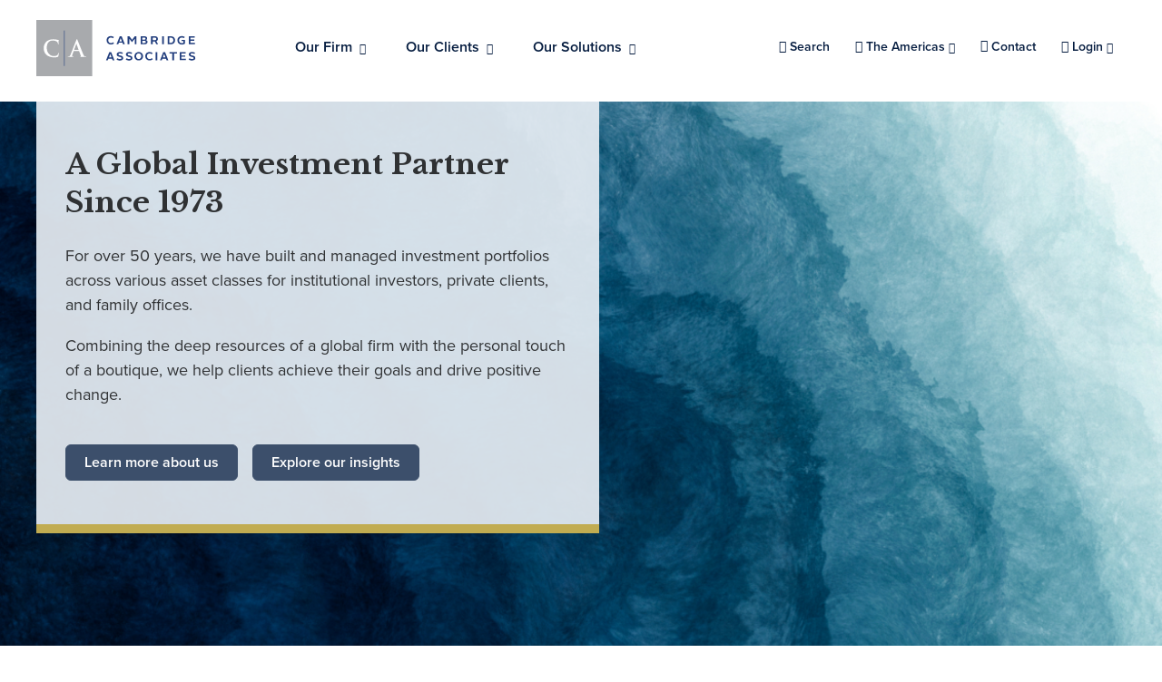

--- FILE ---
content_type: text/html; charset=UTF-8
request_url: https://www.cambridgeassociates.com/en-as/insight/event/superreturn-private-credit-us/
body_size: 13997
content:

<!DOCTYPE html>
<html lang="EN-CN" >
<head>
  
  <title>SuperReturn Private Credit US - Cambridge Associates</title>

  <meta charset="UTF-8">
  <meta name="viewport" content="width=device-width, height=device-height, initial-scale=1">
  <meta http-equiv="X-UA-Compatible" content="IE=edge">

    <!-- OneTrust Cookies Consent Notice start for cambridgeassociates.com -->
    <script src=https://cdn.cookielaw.org/scripttemplates/otSDKStub.js  type="text/javascript" charset="UTF-8" data-domain-script="018dfb38-81cf-70da-a1d9-22f50f193c4c" ></script>
    <script type="text/javascript">
    function OptanonWrapper() { }
    </script>
    <!-- OneTrust Cookies Consent Notice end for cambridgeassociates.com -->

 <meta name='robots' content='index, follow, max-image-preview:large, max-snippet:-1, max-video-preview:-1' />
	<style>img:is([sizes="auto" i], [sizes^="auto," i]) { contain-intrinsic-size: 3000px 1500px }</style>
	<link rel="alternate" hreflang="en" href="https://www.cambridgeassociates.com/insight/event/superreturn-private-credit-us/" />
<link rel="alternate" hreflang="en-cn" href="https://www.cambridgeassociates.com/en-as/insight/event/superreturn-private-credit-us/" />
<link rel="alternate" hreflang="en-gb" href="https://www.cambridgeassociates.com/en-eu/insight/event/superreturn-private-credit-us/" />
<link rel="alternate" hreflang="x-default" href="https://www.cambridgeassociates.com/insight/event/superreturn-private-credit-us/" />
<link rel="alternate" hreflang="de-DE" href="" />
<link rel="alternate" hreflang="en-us" href="https://www.cambridgeassociates.com/insight/event/superreturn-private-credit-us/" />

	<!-- This site is optimized with the Yoast SEO plugin v25.4 - https://yoast.com/wordpress/plugins/seo/ -->
	<link rel="canonical" href="https://www.cambridgeassociates.com/en-as/insight/event/superreturn-private-credit-us/" />
	<meta property="og:locale" content="en_US" />
	<meta property="og:type" content="article" />
	<meta property="og:title" content="SuperReturn Private Credit US - Cambridge Associates" />
	<meta property="og:description" content="September 12, 2022 @ All Day - Richard Grimm will moderate a panel on distressed, special situations and opportunistic credit at the SuperReturn Private Credit conference in New York City. For more information, visit the event website." />
	<meta property="og:url" content="https://www.cambridgeassociates.com/insight/event/superreturn-private-credit-us/" />
	<meta property="og:site_name" content="Cambridge Associates" />
	<meta property="article:modified_time" content="2023-10-24T02:38:32+00:00" />
	<meta name="twitter:card" content="summary_large_image" />
	<script type="application/ld+json" class="yoast-schema-graph">{"@context":"https://schema.org","@graph":[{"@type":"WebPage","@id":"https://www.cambridgeassociates.com/en-as/insight/event/superreturn-private-credit-us/","url":"https://www.cambridgeassociates.com/insight/event/superreturn-private-credit-us/","name":"SuperReturn Private Credit US - Cambridge Associates","isPartOf":{"@id":"https://www.cambridgeassociates.com/en-as/#website"},"datePublished":"2022-08-02T22:56:27+00:00","dateModified":"2023-10-24T02:38:32+00:00","breadcrumb":{"@id":"https://www.cambridgeassociates.com/insight/event/superreturn-private-credit-us/#breadcrumb"},"inLanguage":"en-AS","potentialAction":[{"@type":"ReadAction","target":["https://www.cambridgeassociates.com/insight/event/superreturn-private-credit-us/"]}]},{"@type":"BreadcrumbList","@id":"https://www.cambridgeassociates.com/insight/event/superreturn-private-credit-us/#breadcrumb","itemListElement":[{"@type":"ListItem","position":1,"name":"Home","item":"https://www.cambridgeassociates.com/en-as/"},{"@type":"ListItem","position":2,"name":"SuperReturn Private Credit US"}]},{"@type":"WebSite","@id":"https://www.cambridgeassociates.com/en-as/#website","url":"https://www.cambridgeassociates.com/en-as/","name":"Cambridge Associates","description":"A Global Investment Firm","publisher":{"@id":"https://www.cambridgeassociates.com/en-as/#organization"},"potentialAction":[{"@type":"SearchAction","target":{"@type":"EntryPoint","urlTemplate":"https://www.cambridgeassociates.com/en-as/?s={search_term_string}"},"query-input":{"@type":"PropertyValueSpecification","valueRequired":true,"valueName":"search_term_string"}}],"inLanguage":"en-AS"},{"@type":"Organization","@id":"https://www.cambridgeassociates.com/en-as/#organization","name":"Cambridge Associates","url":"https://www.cambridgeassociates.com/en-as/","logo":{"@type":"ImageObject","inLanguage":"en-AS","@id":"https://www.cambridgeassociates.com/en-as/#/schema/logo/image/","url":"https://www.cambridgeassociates.com/wp-content/uploads/2022/02/ca_logo-2.png","contentUrl":"https://www.cambridgeassociates.com/wp-content/uploads/2022/02/ca_logo-2.png","width":66,"height":65,"caption":"Cambridge Associates"},"image":{"@id":"https://www.cambridgeassociates.com/en-as/#/schema/logo/image/"}}]}</script>
	<!-- / Yoast SEO plugin. -->


<link rel='dns-prefetch' href='//code.jquery.com' />
<script type="text/javascript">
/* <![CDATA[ */
window._wpemojiSettings = {"baseUrl":"https:\/\/s.w.org\/images\/core\/emoji\/16.0.1\/72x72\/","ext":".png","svgUrl":"https:\/\/s.w.org\/images\/core\/emoji\/16.0.1\/svg\/","svgExt":".svg","source":{"concatemoji":"https:\/\/www.cambridgeassociates.com\/wp-includes\/js\/wp-emoji-release.min.js?ver=0ac70aa5c577730f2f780fa135485217"}};
/*! This file is auto-generated */
!function(s,n){var o,i,e;function c(e){try{var t={supportTests:e,timestamp:(new Date).valueOf()};sessionStorage.setItem(o,JSON.stringify(t))}catch(e){}}function p(e,t,n){e.clearRect(0,0,e.canvas.width,e.canvas.height),e.fillText(t,0,0);var t=new Uint32Array(e.getImageData(0,0,e.canvas.width,e.canvas.height).data),a=(e.clearRect(0,0,e.canvas.width,e.canvas.height),e.fillText(n,0,0),new Uint32Array(e.getImageData(0,0,e.canvas.width,e.canvas.height).data));return t.every(function(e,t){return e===a[t]})}function u(e,t){e.clearRect(0,0,e.canvas.width,e.canvas.height),e.fillText(t,0,0);for(var n=e.getImageData(16,16,1,1),a=0;a<n.data.length;a++)if(0!==n.data[a])return!1;return!0}function f(e,t,n,a){switch(t){case"flag":return n(e,"\ud83c\udff3\ufe0f\u200d\u26a7\ufe0f","\ud83c\udff3\ufe0f\u200b\u26a7\ufe0f")?!1:!n(e,"\ud83c\udde8\ud83c\uddf6","\ud83c\udde8\u200b\ud83c\uddf6")&&!n(e,"\ud83c\udff4\udb40\udc67\udb40\udc62\udb40\udc65\udb40\udc6e\udb40\udc67\udb40\udc7f","\ud83c\udff4\u200b\udb40\udc67\u200b\udb40\udc62\u200b\udb40\udc65\u200b\udb40\udc6e\u200b\udb40\udc67\u200b\udb40\udc7f");case"emoji":return!a(e,"\ud83e\udedf")}return!1}function g(e,t,n,a){var r="undefined"!=typeof WorkerGlobalScope&&self instanceof WorkerGlobalScope?new OffscreenCanvas(300,150):s.createElement("canvas"),o=r.getContext("2d",{willReadFrequently:!0}),i=(o.textBaseline="top",o.font="600 32px Arial",{});return e.forEach(function(e){i[e]=t(o,e,n,a)}),i}function t(e){var t=s.createElement("script");t.src=e,t.defer=!0,s.head.appendChild(t)}"undefined"!=typeof Promise&&(o="wpEmojiSettingsSupports",i=["flag","emoji"],n.supports={everything:!0,everythingExceptFlag:!0},e=new Promise(function(e){s.addEventListener("DOMContentLoaded",e,{once:!0})}),new Promise(function(t){var n=function(){try{var e=JSON.parse(sessionStorage.getItem(o));if("object"==typeof e&&"number"==typeof e.timestamp&&(new Date).valueOf()<e.timestamp+604800&&"object"==typeof e.supportTests)return e.supportTests}catch(e){}return null}();if(!n){if("undefined"!=typeof Worker&&"undefined"!=typeof OffscreenCanvas&&"undefined"!=typeof URL&&URL.createObjectURL&&"undefined"!=typeof Blob)try{var e="postMessage("+g.toString()+"("+[JSON.stringify(i),f.toString(),p.toString(),u.toString()].join(",")+"));",a=new Blob([e],{type:"text/javascript"}),r=new Worker(URL.createObjectURL(a),{name:"wpTestEmojiSupports"});return void(r.onmessage=function(e){c(n=e.data),r.terminate(),t(n)})}catch(e){}c(n=g(i,f,p,u))}t(n)}).then(function(e){for(var t in e)n.supports[t]=e[t],n.supports.everything=n.supports.everything&&n.supports[t],"flag"!==t&&(n.supports.everythingExceptFlag=n.supports.everythingExceptFlag&&n.supports[t]);n.supports.everythingExceptFlag=n.supports.everythingExceptFlag&&!n.supports.flag,n.DOMReady=!1,n.readyCallback=function(){n.DOMReady=!0}}).then(function(){return e}).then(function(){var e;n.supports.everything||(n.readyCallback(),(e=n.source||{}).concatemoji?t(e.concatemoji):e.wpemoji&&e.twemoji&&(t(e.twemoji),t(e.wpemoji)))}))}((window,document),window._wpemojiSettings);
/* ]]> */
</script>
<style id='wp-emoji-styles-inline-css' type='text/css'>

	img.wp-smiley, img.emoji {
		display: inline !important;
		border: none !important;
		box-shadow: none !important;
		height: 1em !important;
		width: 1em !important;
		margin: 0 0.07em !important;
		vertical-align: -0.1em !important;
		background: none !important;
		padding: 0 !important;
	}
</style>
<style id='classic-theme-styles-inline-css' type='text/css'>
/*! This file is auto-generated */
.wp-block-button__link{color:#fff;background-color:#32373c;border-radius:9999px;box-shadow:none;text-decoration:none;padding:calc(.667em + 2px) calc(1.333em + 2px);font-size:1.125em}.wp-block-file__button{background:#32373c;color:#fff;text-decoration:none}
</style>
<style id='global-styles-inline-css' type='text/css'>
:root{--wp--preset--aspect-ratio--square: 1;--wp--preset--aspect-ratio--4-3: 4/3;--wp--preset--aspect-ratio--3-4: 3/4;--wp--preset--aspect-ratio--3-2: 3/2;--wp--preset--aspect-ratio--2-3: 2/3;--wp--preset--aspect-ratio--16-9: 16/9;--wp--preset--aspect-ratio--9-16: 9/16;--wp--preset--color--black: #000000;--wp--preset--color--cyan-bluish-gray: #abb8c3;--wp--preset--color--white: #ffffff;--wp--preset--color--pale-pink: #f78da7;--wp--preset--color--vivid-red: #cf2e2e;--wp--preset--color--luminous-vivid-orange: #ff6900;--wp--preset--color--luminous-vivid-amber: #fcb900;--wp--preset--color--light-green-cyan: #7bdcb5;--wp--preset--color--vivid-green-cyan: #00d084;--wp--preset--color--pale-cyan-blue: #8ed1fc;--wp--preset--color--vivid-cyan-blue: #0693e3;--wp--preset--color--vivid-purple: #9b51e0;--wp--preset--gradient--vivid-cyan-blue-to-vivid-purple: linear-gradient(135deg,rgba(6,147,227,1) 0%,rgb(155,81,224) 100%);--wp--preset--gradient--light-green-cyan-to-vivid-green-cyan: linear-gradient(135deg,rgb(122,220,180) 0%,rgb(0,208,130) 100%);--wp--preset--gradient--luminous-vivid-amber-to-luminous-vivid-orange: linear-gradient(135deg,rgba(252,185,0,1) 0%,rgba(255,105,0,1) 100%);--wp--preset--gradient--luminous-vivid-orange-to-vivid-red: linear-gradient(135deg,rgba(255,105,0,1) 0%,rgb(207,46,46) 100%);--wp--preset--gradient--very-light-gray-to-cyan-bluish-gray: linear-gradient(135deg,rgb(238,238,238) 0%,rgb(169,184,195) 100%);--wp--preset--gradient--cool-to-warm-spectrum: linear-gradient(135deg,rgb(74,234,220) 0%,rgb(151,120,209) 20%,rgb(207,42,186) 40%,rgb(238,44,130) 60%,rgb(251,105,98) 80%,rgb(254,248,76) 100%);--wp--preset--gradient--blush-light-purple: linear-gradient(135deg,rgb(255,206,236) 0%,rgb(152,150,240) 100%);--wp--preset--gradient--blush-bordeaux: linear-gradient(135deg,rgb(254,205,165) 0%,rgb(254,45,45) 50%,rgb(107,0,62) 100%);--wp--preset--gradient--luminous-dusk: linear-gradient(135deg,rgb(255,203,112) 0%,rgb(199,81,192) 50%,rgb(65,88,208) 100%);--wp--preset--gradient--pale-ocean: linear-gradient(135deg,rgb(255,245,203) 0%,rgb(182,227,212) 50%,rgb(51,167,181) 100%);--wp--preset--gradient--electric-grass: linear-gradient(135deg,rgb(202,248,128) 0%,rgb(113,206,126) 100%);--wp--preset--gradient--midnight: linear-gradient(135deg,rgb(2,3,129) 0%,rgb(40,116,252) 100%);--wp--preset--font-size--small: 13px;--wp--preset--font-size--medium: 20px;--wp--preset--font-size--large: 36px;--wp--preset--font-size--x-large: 42px;--wp--preset--spacing--20: 0.44rem;--wp--preset--spacing--30: 0.67rem;--wp--preset--spacing--40: 1rem;--wp--preset--spacing--50: 1.5rem;--wp--preset--spacing--60: 2.25rem;--wp--preset--spacing--70: 3.38rem;--wp--preset--spacing--80: 5.06rem;--wp--preset--shadow--natural: 6px 6px 9px rgba(0, 0, 0, 0.2);--wp--preset--shadow--deep: 12px 12px 50px rgba(0, 0, 0, 0.4);--wp--preset--shadow--sharp: 6px 6px 0px rgba(0, 0, 0, 0.2);--wp--preset--shadow--outlined: 6px 6px 0px -3px rgba(255, 255, 255, 1), 6px 6px rgba(0, 0, 0, 1);--wp--preset--shadow--crisp: 6px 6px 0px rgba(0, 0, 0, 1);}:where(.is-layout-flex){gap: 0.5em;}:where(.is-layout-grid){gap: 0.5em;}body .is-layout-flex{display: flex;}.is-layout-flex{flex-wrap: wrap;align-items: center;}.is-layout-flex > :is(*, div){margin: 0;}body .is-layout-grid{display: grid;}.is-layout-grid > :is(*, div){margin: 0;}:where(.wp-block-columns.is-layout-flex){gap: 2em;}:where(.wp-block-columns.is-layout-grid){gap: 2em;}:where(.wp-block-post-template.is-layout-flex){gap: 1.25em;}:where(.wp-block-post-template.is-layout-grid){gap: 1.25em;}.has-black-color{color: var(--wp--preset--color--black) !important;}.has-cyan-bluish-gray-color{color: var(--wp--preset--color--cyan-bluish-gray) !important;}.has-white-color{color: var(--wp--preset--color--white) !important;}.has-pale-pink-color{color: var(--wp--preset--color--pale-pink) !important;}.has-vivid-red-color{color: var(--wp--preset--color--vivid-red) !important;}.has-luminous-vivid-orange-color{color: var(--wp--preset--color--luminous-vivid-orange) !important;}.has-luminous-vivid-amber-color{color: var(--wp--preset--color--luminous-vivid-amber) !important;}.has-light-green-cyan-color{color: var(--wp--preset--color--light-green-cyan) !important;}.has-vivid-green-cyan-color{color: var(--wp--preset--color--vivid-green-cyan) !important;}.has-pale-cyan-blue-color{color: var(--wp--preset--color--pale-cyan-blue) !important;}.has-vivid-cyan-blue-color{color: var(--wp--preset--color--vivid-cyan-blue) !important;}.has-vivid-purple-color{color: var(--wp--preset--color--vivid-purple) !important;}.has-black-background-color{background-color: var(--wp--preset--color--black) !important;}.has-cyan-bluish-gray-background-color{background-color: var(--wp--preset--color--cyan-bluish-gray) !important;}.has-white-background-color{background-color: var(--wp--preset--color--white) !important;}.has-pale-pink-background-color{background-color: var(--wp--preset--color--pale-pink) !important;}.has-vivid-red-background-color{background-color: var(--wp--preset--color--vivid-red) !important;}.has-luminous-vivid-orange-background-color{background-color: var(--wp--preset--color--luminous-vivid-orange) !important;}.has-luminous-vivid-amber-background-color{background-color: var(--wp--preset--color--luminous-vivid-amber) !important;}.has-light-green-cyan-background-color{background-color: var(--wp--preset--color--light-green-cyan) !important;}.has-vivid-green-cyan-background-color{background-color: var(--wp--preset--color--vivid-green-cyan) !important;}.has-pale-cyan-blue-background-color{background-color: var(--wp--preset--color--pale-cyan-blue) !important;}.has-vivid-cyan-blue-background-color{background-color: var(--wp--preset--color--vivid-cyan-blue) !important;}.has-vivid-purple-background-color{background-color: var(--wp--preset--color--vivid-purple) !important;}.has-black-border-color{border-color: var(--wp--preset--color--black) !important;}.has-cyan-bluish-gray-border-color{border-color: var(--wp--preset--color--cyan-bluish-gray) !important;}.has-white-border-color{border-color: var(--wp--preset--color--white) !important;}.has-pale-pink-border-color{border-color: var(--wp--preset--color--pale-pink) !important;}.has-vivid-red-border-color{border-color: var(--wp--preset--color--vivid-red) !important;}.has-luminous-vivid-orange-border-color{border-color: var(--wp--preset--color--luminous-vivid-orange) !important;}.has-luminous-vivid-amber-border-color{border-color: var(--wp--preset--color--luminous-vivid-amber) !important;}.has-light-green-cyan-border-color{border-color: var(--wp--preset--color--light-green-cyan) !important;}.has-vivid-green-cyan-border-color{border-color: var(--wp--preset--color--vivid-green-cyan) !important;}.has-pale-cyan-blue-border-color{border-color: var(--wp--preset--color--pale-cyan-blue) !important;}.has-vivid-cyan-blue-border-color{border-color: var(--wp--preset--color--vivid-cyan-blue) !important;}.has-vivid-purple-border-color{border-color: var(--wp--preset--color--vivid-purple) !important;}.has-vivid-cyan-blue-to-vivid-purple-gradient-background{background: var(--wp--preset--gradient--vivid-cyan-blue-to-vivid-purple) !important;}.has-light-green-cyan-to-vivid-green-cyan-gradient-background{background: var(--wp--preset--gradient--light-green-cyan-to-vivid-green-cyan) !important;}.has-luminous-vivid-amber-to-luminous-vivid-orange-gradient-background{background: var(--wp--preset--gradient--luminous-vivid-amber-to-luminous-vivid-orange) !important;}.has-luminous-vivid-orange-to-vivid-red-gradient-background{background: var(--wp--preset--gradient--luminous-vivid-orange-to-vivid-red) !important;}.has-very-light-gray-to-cyan-bluish-gray-gradient-background{background: var(--wp--preset--gradient--very-light-gray-to-cyan-bluish-gray) !important;}.has-cool-to-warm-spectrum-gradient-background{background: var(--wp--preset--gradient--cool-to-warm-spectrum) !important;}.has-blush-light-purple-gradient-background{background: var(--wp--preset--gradient--blush-light-purple) !important;}.has-blush-bordeaux-gradient-background{background: var(--wp--preset--gradient--blush-bordeaux) !important;}.has-luminous-dusk-gradient-background{background: var(--wp--preset--gradient--luminous-dusk) !important;}.has-pale-ocean-gradient-background{background: var(--wp--preset--gradient--pale-ocean) !important;}.has-electric-grass-gradient-background{background: var(--wp--preset--gradient--electric-grass) !important;}.has-midnight-gradient-background{background: var(--wp--preset--gradient--midnight) !important;}.has-small-font-size{font-size: var(--wp--preset--font-size--small) !important;}.has-medium-font-size{font-size: var(--wp--preset--font-size--medium) !important;}.has-large-font-size{font-size: var(--wp--preset--font-size--large) !important;}.has-x-large-font-size{font-size: var(--wp--preset--font-size--x-large) !important;}
:where(.wp-block-post-template.is-layout-flex){gap: 1.25em;}:where(.wp-block-post-template.is-layout-grid){gap: 1.25em;}
:where(.wp-block-columns.is-layout-flex){gap: 2em;}:where(.wp-block-columns.is-layout-grid){gap: 2em;}
:root :where(.wp-block-pullquote){font-size: 1.5em;line-height: 1.6;}
</style>
<style id='if-so-public-dummy-inline-css' type='text/css'>
        .lds-dual-ring {
          display: inline-block;
          width: 16px;
          height: 16px;
        }
        .lds-dual-ring:after {
          content: " ";
          display: block;
          width: 16px;
          height: 16px;
          margin: 0px;
          border-radius: 50%;
          border: 3px solid #000;
          border-color: #000 transparent #000 transparent;
          animation: lds-dual-ring 1.2s linear infinite;
        }
        @keyframes lds-dual-ring {
          0% {
            transform: rotate(0deg);
          }
          100% {
            transform: rotate(360deg);
          }
        }
        /*loader 2*/
        .ifso-logo-loader {
            font-size: 20px;
            width: 64px;
            font-family: sans-serif;
            position: relative;
            height: auto;
            font-weight: 800;
        }
        .ifso-logo-loader:before {
            content: '';
            position: absolute;
            left: 30%;
            top: 36%;
            width: 14px;
            height: 22px;
            clip-path: polygon(100% 50%, 0 0, 0 100%);
            background: #fd5b56;
            animation: spinAndMoveArrow 2s infinite;
            height: 9px;
            width: 7px;
        }
        .ifso-logo-loader:after {
            content: "If So";
            word-spacing: 12px;
        }
        @keyframes spinAndMoveArrow {
                40% {
                    transform: rotate(360deg);
                }
    
                60% {
                    transform: translateX(-5px);
                }
    
                80% {
                    transform: translateX(5px);
                }
    
                100% {
                    transform: translateX(0);
                }
        }
        /*Loader 3 - default content*/
        .ifso-default-content-loader{
            display:inline-block;
        }
        
</style>
<link rel='stylesheet' id='style-css' href='https://www.cambridgeassociates.com/wp-content/themes/cambridge/dist/css/style.34d3b49e95ebf94e4981.css' type='text/css' media='all' />
<link rel='stylesheet' id='searchwp-forms-css' href='https://www.cambridgeassociates.com/wp-content/plugins/searchwp/assets/css/frontend/search-forms.min.css?ver=4.5.1' type='text/css' media='all' />
<link rel='stylesheet' id='dashicons-css' href='https://www.cambridgeassociates.com/wp-includes/css/dashicons.min.css?ver=0ac70aa5c577730f2f780fa135485217' type='text/css' media='all' />
<script type="text/javascript" id="wpml-cookie-js-extra">
/* <![CDATA[ */
var wpml_cookies = {"wp-wpml_current_language":{"value":"en-as","expires":1,"path":"\/"}};
var wpml_cookies = {"wp-wpml_current_language":{"value":"en-as","expires":1,"path":"\/"}};
/* ]]> */
</script>
<script type="text/javascript" src="https://www.cambridgeassociates.com/wp-content/plugins/sitepress-multilingual-cms/res/js/cookies/language-cookie.js?ver=476000" id="wpml-cookie-js" defer="defer" data-wp-strategy="defer"></script>
<link rel="https://api.w.org/" href="https://www.cambridgeassociates.com/en-as/wp-json/" /><link rel="EditURI" type="application/rsd+xml" title="RSD" href="https://www.cambridgeassociates.com/xmlrpc.php?rsd" />
<link rel='shortlink' href='https://www.cambridgeassociates.com/en-as/?p=14959' />
<link rel="alternate" title="oEmbed (JSON)" type="application/json+oembed" href="https://www.cambridgeassociates.com/en-as/wp-json/oembed/1.0/embed?url=https%3A%2F%2Fwww.cambridgeassociates.com%2Fen-as%2Finsight%2Fevent%2Fsuperreturn-private-credit-us%2F" />
<link rel="alternate" title="oEmbed (XML)" type="text/xml+oembed" href="https://www.cambridgeassociates.com/en-as/wp-json/oembed/1.0/embed?url=https%3A%2F%2Fwww.cambridgeassociates.com%2Fen-as%2Finsight%2Fevent%2Fsuperreturn-private-credit-us%2F&#038;format=xml" />
<meta name="generator" content="WPML ver:4.7.6 stt:69,1,3,71;" />
<link rel="icon" href="https://www.cambridgeassociates.com/wp-content/uploads/2022/03/cropped-CA_logo_square-only-32x32.jpg" sizes="32x32" />
<link rel="icon" href="https://www.cambridgeassociates.com/wp-content/uploads/2022/03/cropped-CA_logo_square-only-192x192.jpg" sizes="192x192" />
<link rel="apple-touch-icon" href="https://www.cambridgeassociates.com/wp-content/uploads/2022/03/cropped-CA_logo_square-only-180x180.jpg" />
<meta name="msapplication-TileImage" content="https://www.cambridgeassociates.com/wp-content/uploads/2022/03/cropped-CA_logo_square-only-270x270.jpg" />
		<style type="text/css" id="wp-custom-css">
			/* Roadshows */
.e_loc, .e_dates, .e_excerpt, .e_coming_soon, .rs_body_txt, .roadshows-section h1, .page-label{
	font-family:"Alright Sans", sans-serif;
	color:#fff;
}
.e_loc, .e_dates{
	font-size:22px;
	line-height:34px;
}
.e_loc{
	margin-top:20px;
	font-weight:600;
}
.e_loc, .e_coming_soon{
	color:#63AB64;
}
.e_dates,
.e_excerpt{
	font-weight:300;
}
.rs_body_txt, .e_excerpt, .e_coming_soon{
	font-size:16px;
	line-height:28px;
}

.roadshows-section{
	/*background-image:url('/wp-content/themes/cambridge/dist/img/background_globe1.png'), linear-gradient(#0b2b40, #09213d);*/
	background-repeat:no-repeat;
	background-size:contain;
}
.page-label{
	border-bottom:1px solid #CACBCD;
	font-size: 24px;
	font-style: normal;
	font-weight: 300;
	line-height: 34px;
	padding-bottom:20px;
}
.roadshows-section h1{
	font-size: 42px;
	font-style: normal;
	font-weight: 300;
	line-height: 52px;
}
.roadshows-section .c-wysiwyg p{
	font-size: 16px;
	font-style: normal;
	font-weight: 300;
	line-height: 28px;
}
.related_roadshows_wrap{
	max-width:782px;
}
.related_roadshows_wrap .o-grid{
	margin-left:0;
}
.related_roadshows_wrap .o-grid__col{
	padding-left:0;
}
.roadshow-img{
	/*text-align:end;*/
	text-align:start;
}
.roadshow-img img{
	max-width: 230px;
}
.c-btn--roadshows,
.c-btn--roadshows2,
.c-btn--roadshows3{
	font-family:"Alright Sans", sans-serif;
	padding:14px 59px;
	font-size: 18px;
	font-style: normal;
	font-weight: 400;
	line-height: normal;
}
.c-btn--roadshows,
.c-btn--roadshows2{
	box-shadow: 0px 4px 8px 4px rgba(0, 0, 0, 0.25);
}
.c-btn--roadshows{
	background:#63AB64;
	margin-bottom:50px;
}
.c-btn--roadshows2{
	border:1px solid #63AB64; 
}
.c-btn--roadshows3{
	border:1px solid #fff; 
}
.roadshow-cards{
	border-top:1px solid #fff;
	flex-flow:column-reverse;
}
.related_roadshows_wrap .o-grid .o-grid__col{
	width:100% !important;
}
.roadshow-reg-header{
	font-size: 34px;
	font-style: normal;
	font-weight: 325;
	line-height: normal;
}

@media only screen and (min-width: 768px) {
	.roadshow-cards{
		flex-flow:row;
	}
	.roadshow-img{
		text-align:end;
	}
	.roadshows-section h1{
		font-size: 64px;
		line-height: 90px;
	}
	.page-label{
		font-size: 34px;
		line-height: normal;
	}
	.roadshows-section{
		background-size:cover;
	}
	.e_loc, .e_dates{
		font-size:24px;
		line-height:35px;
	}
	.e_loc{
		margin-top:0;
	}
}
/* END Roadshows */

@media only screen and (max-width: 1200px){
	div.o-container.u-mt20.u-pl0 div.c-wysiwyg{
		padding-left:2rem;
	}
}

#ot-sdk-btn-floating { display:none !important; }
#ot-sdk-btn.ot-sdk-show-settings, #ot-sdk-btn.optanon-show-settings {
  color: inherit !important;
  border: inherit !important;
  padding: inherit !important;
  font-size: 1.4rem !important;
  line-height: inherit !important;
  white-space: inherit !important;
  word-wrap: inherit !important;
  transition: inherit !important;
}
#ot-sdk-btn.ot-sdk-show-settings:hover, #ot-sdk-btn.optanon-show-settings:hover {
  color: inherit !important;
  background-color: inherit !important; border-bottom: .2rem solid #347bec !important;
}

.homeHero__button--dark:hover,
.inpageHero__button--dark:hover
{
	background:none;
	color:#3c4f6b;
}

#ot-sdk-btn.ot-sdk-show-settings, #ot-sdk-btn.optanon-show-settings{
background-color: transparent !important;
}		</style>
		
  <!-- Google Tag Manager -->
  <script>
    (function(w, d, s, l, i) {
      w[l] = w[l] || [];
      w[l].push({
        'gtm.start': new Date().getTime(),
        event: 'gtm.js'
      });
      var f = d.getElementsByTagName(s)[0],
        j = d.createElement(s),
        dl = l != 'dataLayer' ? '&l=' + l : '';
      j.async = true;
      j.src =
        'https://www.googletagmanager.com/gtm.js?id=' + i + dl;
      f.parentNode.insertBefore(j, f);
    })(window, document, 'script', 'dataLayer', 'GTM-KKJQGLW');
  </script>
  <!-- End Google Tag Manager -->
  
</head>

<body id="single" class="wp-singular event-template-default single single-event postid-14959 wp-theme-cambridge">
  
      <!-- Google Tag Manager (noscript) -->
    <noscript><iframe src="https://www.googletagmanager.com/ns.html?id=GTM-KKJQGLW" height="0" width="0" style="display:none;visibility:hidden"></iframe></noscript>
    <!-- End Google Tag Manager (noscript) -->
    <!-- Skip to main content link  -->
  <a class="c-link c-link--inline c-link--skip" href="#main">Skip to Main Content</a>

<header class="c-header navigation js-header">
  <div class="o-container o-container--lg o-container--flush u-relative@md">
    <div class="o-container o-container--mobilefull">

      <div class="u-flex@md u-ai-center u-jcbetween u-pv22@md">

        <!-- wraps the heading logo link and mobile menu button  -->
        <div class="u-flex u-jcbetween u-ai-center u-ph20 u-pv8 u-p0@md">
          <a class="c-header__logo u-inline-block" href="https://www.cambridgeassociates.com/en-as/">
            <img src="/wp-content/themes/cambridge/dist/img/logo-stacked.svg" alt="Cambridge Associates - Home.">
          </a>

          <button class="c-header__navs-toggle c-btn c-btn--bare js-header-navs-toggle" aria-expanded="false" aria-controls="headerNav">
          </button>
        </div>


        <!-- wraps the main nav an utility navs  -->
        <div class="c-header__navs js-header-navs" id="headerNav">

          <nav class="c-nav-primary js-nav" aria-label="Primary">
            <ul class="c-nav-primary__list js-primary-nav-list" id="primaryNavList">
                            <li class="c-nav-primary__list-item js-has-submenu">
                <button class="c-nav-primary__sub-ctrl js-submenu-ctrl" id="btnItem00" aria-controls="subItem00" aria-expanded="false">
                  Our Firm                  <span aria-hidden="true"></span>
                </button>
                <div class="c-nav-primary__sub-menu js-submenu" id="subItem00" tabindex="-1" hidden>
                  <div class="c-nav-primary__sub-menu-inner">
                    <div class="o-grid o-grid--flush">
                                            <div class="o-grid__col u-6/12@md">
                        <ul class="o-list o-list--bare u-ph22@md u-pv8">
                          <li>
                            <h2 class="c-type c-type--l6 u-mb12 u-mh12">Who We Are</h2>                            <ul>
                                                              <li>
                                  <a class="c-nav-primary__link" href="/en-as/about-us/" >
                                    <span class="c-type c-type--body-md u-fw-semi-bold u-color-blue-dk-40">About Us</span>
                                  </a>
                                </li>
                                                              <li>
                                  <a class="c-nav-primary__link" href="/en-as/leadership/" >
                                    <span class="c-type c-type--body-md u-fw-semi-bold u-color-blue-dk-40">Leadership</span>
                                  </a>
                                </li>
                                                              <li>
                                  <a class="c-nav-primary__link" href="/en-as/locations/" >
                                    <span class="c-type c-type--body-md u-fw-semi-bold u-color-blue-dk-40">Locations</span>
                                  </a>
                                </li>
                                                              <li>
                                  <a class="c-nav-primary__link" href="/en-as/news-pr/" >
                                    <span class="c-type c-type--body-md u-fw-semi-bold u-color-blue-dk-40">News</span>
                                  </a>
                                </li>
                                                          </ul>
                          </li>
                        </ul>
                      </div>
                                            <div class="o-grid__col u-6/12@md">
                        <ul class="o-list o-list--bare u-ph22@md u-pv8">
                          <li>
                            <h2 class="c-type c-type--l6 u-mb12 u-mh12">Learn More</h2>                            <ul>
                                                              <li>
                                  <a class="c-nav-primary__link" href="https://www.cambridgeassociates.com/en-as/events/" >
                                    <span class="c-type c-type--body-md u-fw-semi-bold u-color-blue-dk-40">Events</span>
                                  </a>
                                </li>
                                                              <li>
                                  <a class="c-nav-primary__link" href="https://www.cambridgeassociates.com/en-as/corporate-social-responsibility/" >
                                    <span class="c-type c-type--body-md u-fw-semi-bold u-color-blue-dk-40">Corporate Social Responsibility</span>
                                  </a>
                                </li>
                                                              <li>
                                  <a class="c-nav-primary__link" href="https://www.cambridgeassociates.com/en-as/careers/" >
                                    <span class="c-type c-type--body-md u-fw-semi-bold u-color-blue-dk-40">Careers</span>
                                  </a>
                                </li>
                                                              <li>
                                  <a class="c-nav-primary__link" href="/en-as/managers/" >
                                    <span class="c-type c-type--body-md u-fw-semi-bold u-color-blue-dk-40">Manager Inquiries</span>
                                  </a>
                                </li>
                                                          </ul>
                          </li>
                        </ul>
                      </div>
                                          </div>
                  </div>
                </div>
              </li>
                            <li class="c-nav-primary__list-item js-has-submenu">
                <button class="c-nav-primary__sub-ctrl js-submenu-ctrl" id="btnItem01" aria-controls="subItem01" aria-expanded="false">
                  Our Clients                  <span aria-hidden="true"></span>
                </button>
                <div class="c-nav-primary__sub-menu js-submenu" id="subItem01" tabindex="-1" hidden>
                  <div class="c-nav-primary__sub-menu-inner">
                    <div class="o-grid o-grid--flush">
                                            <div class="o-grid__col u-6/12@md">
                        <ul class="o-list o-list--bare u-ph22@md u-pv8">
                          <li>
                            <h2 class="c-type c-type--l6 u-mb12 u-mh12">Who We Work With</h2>                            <ul>
                                                              <li>
                                  <a class="c-nav-primary__link" href="https://www.cambridgeassociates.com/en-as/endowments-foundations/" >
                                    <span class="c-type c-type--body-md u-fw-semi-bold u-color-blue-dk-40">Endowments &amp; Foundations</span>
                                  </a>
                                </li>
                                                              <li>
                                  <a class="c-nav-primary__link" href="https://www.cambridgeassociates.com/en-as/private-clients-family-offices/" >
                                    <span class="c-type c-type--body-md u-fw-semi-bold u-color-blue-dk-40">Private Clients &amp; Family Offices</span>
                                  </a>
                                </li>
                                                              <li>
                                  <a class="c-nav-primary__link" href="https://www.cambridgeassociates.com/en-as/retirement-insurance-government/" >
                                    <span class="c-type c-type--body-md u-fw-semi-bold u-color-blue-dk-40">Institutional Investors</span>
                                  </a>
                                </li>
                                                          </ul>
                          </li>
                        </ul>
                      </div>
                                            <div class="o-grid__col u-6/12@md">
                        <ul class="o-list o-list--bare u-ph22@md u-pv8">
                          <li>
                            <h2 class="c-type c-type--l6 u-mb12 u-mh12">Learn More</h2>                            <ul>
                                                              <li>
                                  <a class="c-nav-primary__link" href="https://www.cambridgeassociates.com/en-as/client-stories/" >
                                    <span class="c-type c-type--body-md u-fw-semi-bold u-color-blue-dk-40">Client Stories</span>
                                  </a>
                                </li>
                                                              <li>
                                  <a class="c-nav-primary__link" href="https://www.cambridgeassociates.com/en-as/submit-rfp/" >
                                    <span class="c-type c-type--body-md u-fw-semi-bold u-color-blue-dk-40">Submit RFP</span>
                                  </a>
                                </li>
                                                          </ul>
                          </li>
                        </ul>
                      </div>
                                          </div>
                  </div>
                </div>
              </li>
                            <li class="c-nav-primary__list-item js-has-submenu">
                <button class="c-nav-primary__sub-ctrl js-submenu-ctrl" id="btnItem02" aria-controls="subItem02" aria-expanded="false">
                  Our Solutions                  <span aria-hidden="true"></span>
                </button>
                <div class="c-nav-primary__sub-menu js-submenu" id="subItem02" tabindex="-1" hidden>
                  <div class="c-nav-primary__sub-menu-inner">
                    <div class="o-grid o-grid--flush">
                                            <div class="o-grid__col u-6/12@md">
                        <ul class="o-list o-list--bare u-ph22@md u-pv8">
                          <li>
                            <h2 class="c-type c-type--l6 u-mb12 u-mh12">How We Partner</h2>                            <ul>
                                                              <li>
                                  <a class="c-nav-primary__link" href="https://www.cambridgeassociates.com/en-as/outsourced-cio-discretionary-management/" >
                                    <span class="c-type c-type--body-md u-fw-semi-bold u-color-blue-dk-40">OCIO/Discretionary Services</span>
                                  </a>
                                </li>
                                                              <li>
                                  <a class="c-nav-primary__link" href="https://www.cambridgeassociates.com/en-as/advisory-services/" >
                                    <span class="c-type c-type--body-md u-fw-semi-bold u-color-blue-dk-40">Advisory Services</span>
                                  </a>
                                </li>
                                                              <li>
                                  <a class="c-nav-primary__link" href="https://www.cambridgeassociates.com/en-as/private-markets-investing/" >
                                    <span class="c-type c-type--body-md u-fw-semi-bold u-color-blue-dk-40">Private Investments</span>
                                  </a>
                                </li>
                                                              <li>
                                  <a class="c-nav-primary__link" href="https://www.cambridgeassociates.com/en-as/impact-investing/" >
                                    <span class="c-type c-type--body-md u-fw-semi-bold u-color-blue-dk-40">Sustainable &amp; Impact Investing</span>
                                  </a>
                                </li>
                                                              <li>
                                  <a class="c-nav-primary__link" href="https://www.cambridgeassociates.com/en-as/hedge-funds/" >
                                    <span class="c-type c-type--body-md u-fw-semi-bold u-color-blue-dk-40">Hedge Funds</span>
                                  </a>
                                </li>
                                                          </ul>
                          </li>
                        </ul>
                      </div>
                                            <div class="o-grid__col u-6/12@md">
                        <ul class="o-list o-list--bare u-ph22@md u-pv8">
                          <li>
                            <h2 class="c-type c-type--l6 u-mb12 u-mh12">Resources</h2>                            <ul>
                                                              <li>
                                  <a class="c-nav-primary__link" href="https://www.cambridgeassociates.com/en-as/our-insights/" >
                                    <span class="c-type c-type--body-md u-fw-semi-bold u-color-blue-dk-40">All Insights</span>
                                  </a>
                                </li>
                                                              <li>
                                  <a class="c-nav-primary__link" href="https://www.cambridgeassociates.com/en-as/insights/private-investments-en-as/" >
                                    <span class="c-type c-type--body-md u-fw-semi-bold u-color-blue-dk-40">Private Investment Insights</span>
                                  </a>
                                </li>
                                                              <li>
                                  <a class="c-nav-primary__link" href="https://www.cambridgeassociates.com/en-as/insights/market-insights-en-as/" >
                                    <span class="c-type c-type--body-md u-fw-semi-bold u-color-blue-dk-40">Market Insights</span>
                                  </a>
                                </li>
                                                              <li>
                                  <a class="c-nav-primary__link" href="https://www.cambridgeassociates.com/en-as/unseenupside/" >
                                    <span class="c-type c-type--body-md u-fw-semi-bold u-color-blue-dk-40">Unseen Upside Podcast</span>
                                  </a>
                                </li>
                                                              <li>
                                  <a class="c-nav-primary__link" href="https://www.cambridgeassociates.com/en-as/private-investment-benchmarks/" >
                                    <span class="c-type c-type--body-md u-fw-semi-bold u-color-blue-dk-40">Private Investment Benchmarks</span>
                                  </a>
                                </li>
                                                          </ul>
                          </li>
                        </ul>
                      </div>
                                          </div>
                  </div>
                </div>
              </li>
                          </ul>

          </nav>

          <nav class="c-nav-utility u-pbstack js-nav" aria-label="Utility">
            <ul class="o-list o-list--bare u-flex@md u-ai-center">
                            <li class="js-has-submenu">
                <button class="c-nav-utility__sub-ctrl js-submenu-ctrl" id="btnItem04" aria-controls="subItem04" aria-expanded="false">
                  <span class="c-icon c-icon--search u-mr4" aria-hidden="true"></span>
                  Search                </button>
                <div class="c-nav-utility__sub-menu js-submenu" id="subItem04" tabindex="-1" hidden>
                  <div class="c-nav-utility__sub-menu-inner">
              
                    <div class="o-grid o-grid--center">
                      <div class="o-grid__col u-10/12@md">
                        <form role="search" method="get" id="searchwp-form-2" class="searchwp-form c-form" action="https://www.cambridgeassociates.com/en-as/">
	<div class="form-group">
		<label for="search-field">Search the site</label>
		
		<div class="c-form__el c-form__el--search u-ai-center u-8/12 u-12/12@xs">
			<div class="c-form__input-icon u-absolute u-flex u-jccenter">
			  <span class="c-icon c-icon--search u-color-blue-dk-40" aria-hidden="true"></span>
			</div>
			<input type="search" id="search-field" class="search-field u-pv12 u-pl u-pl52@xs u-pr16"
				name="s"
				placeholder="Search..."
				value=""
				title="Search the site" />
		</div>
		<input type="hidden" name="swp_form[form_id]" value="2">
		<input type="submit" class="search-submit"
		value="Search" />
	</div>
</form>

                      </div>
                    </div>
                  </div>
                </div>
              </li>

                            <li class="c-nav-utility__item c-nav-utility__item--lang js-has-submenu">
                <span class="u-visually-hidden">Choose a location.</span>
                <button class="c-nav-utility__sub-ctrl c-nav-utility__lang js-submenu-ctrl" aria-expanded="false" aria-controls="topSubItemLoc" aria-label="Toggle list of languages for this website.">
                  <span class="c-icon c-icon--globe u-mr4" aria-hidden="true"></span>
                  <span>Asia-Pacific </span>
                </button>
                <ul class="o-list--bare c-nav-utility__sub-list js-submenu" id="topSubItemLoc" tabindex="-1" hidden>
                                      <li>
                      <a class="c-nav-utility__link" href="https://www.cambridgeassociates.com/insight/event/superreturn-private-credit-us/">
                        <span class="c-type c-type--body-md u-fw-semi-bold u-color-blue-dk-40 u-block">
							The Americas							<p class="c-type c-type--body-sm u-fw-regular u-color-blue-dk-40">
								English							</p>
						</span>
                      </a>
                    </li>
                                      <li>
                      <a class="c-nav-utility__link" href="https://www.cambridgeassociates.com/en-as/insight/event/superreturn-private-credit-us/">
                        <span class="c-type c-type--body-md u-fw-semi-bold u-color-blue-dk-40 u-block">
							Asia-Pacific							<p class="c-type c-type--body-sm u-fw-regular u-color-blue-dk-40">
								English							</p>
						</span>
                      </a>
                    </li>
                                      <li>
                      <a class="c-nav-utility__link" href="https://www.cambridgeassociates.com/en-eu/insight/event/superreturn-private-credit-us/">
                        <span class="c-type c-type--body-md u-fw-semi-bold u-color-blue-dk-40 u-block">
							UK & EMEA							<p class="c-type c-type--body-sm u-fw-regular u-color-blue-dk-40">
								English							</p>
						</span>
                      </a>
                    </li>
                                      <li>
                      <a class="c-nav-utility__link" href="https://www.cambridgeassociates.com/de/">
                        <span class="c-type c-type--body-md u-fw-semi-bold u-color-blue-dk-40 u-block">
							DACH							<p class="c-type c-type--body-sm u-fw-regular u-color-blue-dk-40">
								Deutsch							</p>
						</span>
                      </a>
                    </li>
                                  </ul>
              </li>
                            <li>
                <a class="c-nav-utility__sub-ctrl c-link contact-link" href="https://www.cambridgeassociates.com/en-as/contact-us/" target="_blank">
                  <span class="c-icon c-icon--envelope u-mr4" aria-hidden="true"></span>
                  Contact                </a>
              </li>
                              <li>
                  <button class="c-nav-utility__sub-ctrl c-nav-utility__lang js-submenu-ctrl" aria-expanded="false" aria-controls="login-sub-menu" aria-label="Toggle list of languages for this website.">
                    <span class="c-icon c-icon--user u-mr4" aria-hidden="true"></span>
                    <span>Login</span>
                  </button>
  
                  <ul class="o-list--bare c-nav-utility__sub-list c-nav-utility__sub-list--login js-submenu" id="login-sub-menu" tabindex="-1" hidden>
                    <li>
                      <a class="c-nav-utility__link c-nav-utility__link--login" href="https://clientportal.cambridgeassociates.com" target="_blank" rel="noopener">
                        <span class="c-type c-type--body-md u-fw-semi-bold u-color-blue-dk-40 u-block">Clients
												
						</span>
                      </a>
                    </li>
                    <li>
                      <a class="c-nav-utility__link c-nav-utility__link--login" href="https://members.cambridgeassociates.com/Login/Forms/login-form.asp?bhjs=1&bhqs=1" target="_blank" rel="noopener">
                        <span class="c-type c-type--body-md u-fw-semi-bold u-color-blue-dk-40 u-block">Investment Managers
							
						</span>
                      </a>
                    </li>
                    
                  </ul>
                </li>
                
            </ul>
          </nav>

        </div>

      </div>
    </div>
  </div>
</header>
<main id="main">

  <!-- VARIATION WITHOUT IMAGE -->
  <section class="u-mvsection">

    <div class="o-container">

      <div class="o-grid ">

        <div class="o-grid__col u-12/12 u-10/12@md">

          

          <h1 class="c-type c-type--l1 u-color-blue-dk-40">SuperReturn Private Credit US</h1>
          <div class="u-flex u-mt">
                    <div class="u-ml0 u-9/12@md">
          <span class="c-type c-type--body-md u-fw-semi-bold u-color-blue-dk-40">
            Cambridge Associates<br />          </span>
          
            <div class="u-flex">
              <div>
                <time class="c-type c-type--body-sm u-color-grey-dk-80" datetime="2022-09-12">Sep 12, 2022</time>
              </div>

                          </div>
          </div>

        </div>

      </div>
    </div>

    </div>
  </section>




<section class="u-mt u-mbsection">
  <div class="o-container">
    
    <div class="o-grid o-grid--rev-mobile">
      

  <div class="o-grid__col u-12/12 u-4/12@md">
          <aside class="u-bg-grey-lt-90 u-p" aria-label="">

        <!-- SOCIAL ICONS -->
        <h2 class="c-type c-type--body-md u-color-blue-dk-40 u-fw-semi-bold u-mb12">Share</h2>

        <ul class="o-list o-list--bare">
          <li class="u-inline-block u-mr16">
            <a class="c-link c-link--icon" href="https://www.linkedin.com/shareArticle?mini=true&url=https://www.cambridgeassociates.com/en-as/insight/event/superreturn-private-credit-us/" target="_blank" aria-label="LinkedIn">
              <span class="c-icon c-icon--linkedin c-icon--20" aria-hidden="true"></span>
            </a>
          </li>

          <li class="u-inline-block u-mr16">
            <a class="c-link c-link--icon" href="https://twitter.com/intent/tweet?url=https://www.cambridgeassociates.com/en-as/insight/event/superreturn-private-credit-us/&text=SuperReturn+Private+Credit+US" aria-label="Twitter">
              <span class="c-icon c-icon--twitter c-icon--20" aria-hidden="true"></span>
            </a>
          </li>

          <li class="u-inline-block u-mr16">
            <a class="c-link c-link--icon" href="https://www.facebook.com/sharer/sharer.php?u=https://www.cambridgeassociates.com/en-as/insight/event/superreturn-private-credit-us/" target="_blank" aria-label="Facebook">
              <span class="c-icon c-icon--facebook c-icon--20" aria-hidden="true"></span>
            </a>
          </li>

          <li class="u-inline-block u-mr16">
            <a class="c-link c-link--icon" href="mailto:?subject=I wanted you to see this site&amp;body=Check out this site https://www.cambridgeassociates.com/en-as/insight/event/superreturn-private-credit-us/" aria-label="Email">
              <span class="c-icon c-icon--envelope c-icon--20" aria-hidden="true"></span>
            </a>
          </li>

        </ul>

        <!-- DOWNLOAD LINK -->
        

                <!-- TAGS -->
              </aside>
    


    

      
        <aside class="u-bg-grey-lt-90 u-p u-mv u-sticky u-sticky--top" aria-labelledby="title-1">
          <h2 class="c-type c-type--body-md u-color-blue-dk-40 u-fw-semi-bold u-mb12" id="title-1">Related Insights</h2>                      <article class="u-bg-white u-shadow-1 u-mbinner u-flex u-fd-col">
              <div class="c-block-link">
                                  <div class="u-overflow">
                    <div class="c-block-link__img-wrap u-relative">
                      <div class="u-bgimg-cover-top u-bgimg-16/9" style="background-image: url(https://www.cambridgeassociates.com/wp-content/uploads/2026/01/venezuela-768x352.jpg);"></div>
                    </div>
                  </div>
                                <div class="u-p20">
                  <h3>
                    <a class="c-block-link__link c-link c-link--default c-type c-type--l5b u-color-blue-dk-40" href="https://www.cambridgeassociates.com/en-as/insight/military-operation-in-venezuela/">
                      US Military Operation in Venezuela Strengthens Case for Diversification                    </a>
                  </h3>
                </div>
              </div>
            </article>

                      <article class="u-bg-white u-shadow-1 u-mbinner u-flex u-fd-col">
              <div class="c-block-link">
                                  <div class="u-overflow">
                    <div class="c-block-link__img-wrap u-relative">
                      <div class="u-bgimg-cover-top u-bgimg-16/9" style="background-image: url(https://www.cambridgeassociates.com/wp-content/uploads/2025/12/US-PEVC-1H2025-768x402.jpg);"></div>
                    </div>
                  </div>
                                <div class="u-p20">
                  <h3>
                    <a class="c-block-link__link c-link c-link--default c-type c-type--l5b u-color-blue-dk-40" href="https://www.cambridgeassociates.com/en-as/insight/us-pe-vc-benchmark-commentary-first-half-2025/">
                      US PE/VC Benchmark Commentary: First Half 2025                    </a>
                  </h3>
                </div>
              </div>
            </article>

                      <article class="u-bg-white u-shadow-1 u-mbinner u-flex u-fd-col">
              <div class="c-block-link">
                                  <div class="u-overflow">
                    <div class="c-block-link__img-wrap u-relative">
                      <div class="u-bgimg-cover-top u-bgimg-16/9" style="background-image: url(https://www.cambridgeassociates.com/wp-content/uploads/2025/12/image-2.png);"></div>
                    </div>
                  </div>
                                <div class="u-p20">
                  <h3>
                    <a class="c-block-link__link c-link c-link--default c-type c-type--l5b u-color-blue-dk-40" href="https://www.cambridgeassociates.com/en-as/insight/2026-outlook-finding-value-amid-the-hype/">
                      2026 Outlook: Finding Value Amid the Hype                    </a>
                  </h3>
                </div>
              </div>
            </article>

                      <article class="u-bg-white u-shadow-1 u-mbinner u-flex u-fd-col">
              <div class="c-block-link">
                                  <div class="u-overflow">
                    <div class="c-block-link__img-wrap u-relative">
                      <div class="u-bgimg-cover-top u-bgimg-16/9" style="background-image: url(https://www.cambridgeassociates.com/wp-content/uploads/2025/12/image-2.png);"></div>
                    </div>
                  </div>
                                <div class="u-p20">
                  <h3>
                    <a class="c-block-link__link c-link c-link--default c-type c-type--l5b u-color-blue-dk-40" href="https://www.cambridgeassociates.com/en-as/insight/2026-outlook-portfolio-wide-views/">
                      2026 Outlook: Portfolio-Wide Views                    </a>
                  </h3>
                </div>
              </div>
            </article>

          
        </aside>
      
      <!-- if Related Insights Manual with External Links -->
      

            </div>

            <div class="o-grid__col u-pvstack u-8/12@md">

        <div class="c-wysiwyg c-wysiwyg--default prose-headers">
          <div class="em em-view-container" id="em-view-6" data-view="event">
	<div class="em pixelbones em-item em-item-single em-event em-event-single em-event-47 " id="em-event-6" data-view-id="6">
		<p>
	<strong class="translate-date-time">Date/Time</strong><br/>
	<span class="translate-dates">Date(s)</span> - September 12, 2022<br />
	<i class="translate-allday">All Day</i>
</p>




	<p>
		<strong class="translate-categories">Categories</strong>
			<ul class="event-categories">
					<li><a href="https://www.cambridgeassociates.com/events/categories/industry-events/">Industry Events</a></li>
			</ul>
	
	</p>


<br style="clear:both" />
<p>Richard Grimm will moderate a panel on distressed, special situations and opportunistic credit at the SuperReturn Private Credit conference in New York City. For more information, <a href="https://informaconnect.com/superreturn-private-credit/" target="_blank" rel="noopener">visit the event website</a>.</p>


	</div>
</div>
	
        </div>
        <!-- adding the PB blocks inside wrapper -->

        <div class="c-wysiwyg c-wysiwyg--default last-updated-block">
                  </div>
        <div class="contain-builder u-mt20">
          
        
                  <div class="c-wysiwyg c-wysiwyg--default last-updated-block">
            <div class="u-mt">
              <strong class="u-mr8">Last Updated:</strong>
              <time class="c-type c-type--body-sm u-color-grey-dk-80" datetime="Oct 23, 2023">Oct 23, 2023</time>
            </div>
          </div>
        </div>

      </div>
    </div>
  </div>
</section><script src="https://code.jquery.com/jquery-3.7.1.min.js" integrity="sha256-/JqT3SQfawRcv/BIHPThkBvs0OEvtFFmqPF/lYI/Cxo=" crossorigin="anonymous"></script>
</main>

<footer class="c-footer u-pv40">
	<div class="o-container">
		<div class="c-footer__menu u-mb12">

			
				<div class="c-footer__column">
					<ul class="o-list o-list--bare u-mb">
						
								<li class="u-mt u-mb16">
									<h2 class="c-type c-type--body-lg u-fw-semi-bold u-color-blue-dk-40">Who We Are</h2>								</li>
																					<li class="u-mb16">
									<a href="https://www.cambridgeassociates.com/en-as/about-us/" target="_self" class=" c-link c-link--default c-type c-type--btn-sm u-color-blue-dk-40">About Us</a>
								</li>

																					<li class="u-mb16">
									<a href="https://www.cambridgeassociates.com/en-as/leadership/" target="_self" class=" c-link c-link--default c-type c-type--btn-sm u-color-blue-dk-40">Leadership</a>
								</li>

																					<li class="u-mb16">
									<a href="https://www.cambridgeassociates.com/en-as/careers/" target="_self" class=" c-link c-link--default c-type c-type--btn-sm u-color-blue-dk-40">Careers</a>
								</li>

																					<li class="u-mb16">
									<a href="https://www.cambridgeassociates.com/en-as/locations/" target="_self" class=" c-link c-link--default c-type c-type--btn-sm u-color-blue-dk-40">Locations</a>
								</li>

																					<li class="u-mb16">
									<a href="https://www.cambridgeassociates.com/en-as/news-pr/" target="_self" class=" c-link c-link--default c-type c-type--btn-sm u-color-blue-dk-40">News</a>
								</li>

																					<li class="u-mb16">
									<a href="https://www.cambridgeassociates.com/en-as/corporate-social-responsibility/" target="_self" class=" c-link c-link--default c-type c-type--btn-sm u-color-blue-dk-40">Corporate Social Responsibility</a>
								</li>

													
								<li class="u-mt u-mb16">
									<h2 class="c-type c-type--body-lg u-fw-semi-bold u-color-blue-dk-40">Who We Serve</h2>								</li>
																					<li class="u-mb16">
									<a href="https://www.cambridgeassociates.com/en-as/client-stories/" target="_self" class=" c-link c-link--default c-type c-type--btn-sm u-color-blue-dk-40">Client Stories</a>
								</li>

																					<li class="u-mb16">
									<a href="https://www.cambridgeassociates.com/en-as/endowments-foundations/" target="_self" class=" c-link c-link--default c-type c-type--btn-sm u-color-blue-dk-40">Endowments &amp; Foundations</a>
								</li>

																					<li class="u-mb16">
									<a href="https://www.cambridgeassociates.com/en-as/private-clients-family-offices/" target="_self" class=" c-link c-link--default c-type c-type--btn-sm u-color-blue-dk-40">Private Clients &amp; Family Offices</a>
								</li>

																					<li class="u-mb16">
									<a href="https://www.cambridgeassociates.com/en-as/retirement-insurance-government/" target="_self" class=" c-link c-link--default c-type c-type--btn-sm u-color-blue-dk-40">Institutional Investors</a>
								</li>

													</ul></div><div class="c-footer__column"><ul class="o-list o-list--bare u-mb">
								<li class="u-mt u-mb16">
									<h2 class="c-type c-type--body-lg u-fw-semi-bold u-color-blue-dk-40">Connect With Us</h2>								</li>
																					<li class="u-mb16">
									<a href="https://members.cambridgeassociates.com/Login/Forms/login-form.asp" target="_self" class=" c-link c-link--default c-type c-type--btn-sm u-color-blue-dk-40">Login</a>
								</li>

																					<li class="u-mb16">
									<a href="https://www.cambridgeassociates.com/en-as/contact-us/" target="_self" class="contact-link c-link c-link--default c-type c-type--btn-sm u-color-blue-dk-40">Contact Us</a>
								</li>

																					<li class="u-mb16">
									<a href="https://www.cambridgeassociates.com/en-as/submit-rfp/" target="_blank" class=" c-link c-link--default c-type c-type--btn-sm u-color-blue-dk-40">Submit RFP</a>
								</li>

																					<li class="u-mb16">
									<a href="https://www.cambridgeassociates.com/en-as/managers/" target="_self" class=" c-link c-link--default c-type c-type--btn-sm u-color-blue-dk-40">Manager Inquiries</a>
								</li>

																					<li class="u-mb16">
									<a href="mailto:PrivateBenchmarks@cambridgeassociates.com" target="_self" class=" c-link c-link--default c-type c-type--btn-sm u-color-blue-dk-40">PI Benchmark Inquiries</a>
								</li>

													
								<li class="u-mt u-mb16">
									<h2 class="c-type c-type--body-lg u-fw-semi-bold u-color-blue-dk-40">What We Offer</h2>								</li>
																					<li class="u-mb16">
									<a href="https://www.cambridgeassociates.com/en-as/outsourced-cio-discretionary-management/" target="_self" class=" c-link c-link--default c-type c-type--btn-sm u-color-blue-dk-40">Discretionary/OCIO</a>
								</li>

																					<li class="u-mb16">
									<a href="https://www.cambridgeassociates.com/en-as/advisory-services/" target="_self" class=" c-link c-link--default c-type c-type--btn-sm u-color-blue-dk-40">Advisory Services</a>
								</li>

																					<li class="u-mb16">
									<a href="https://www.cambridgeassociates.com/en-as/asset-class-mandates/" target="_self" class=" c-link c-link--default c-type c-type--btn-sm u-color-blue-dk-40">Asset Class Mandates</a>
								</li>

													</ul></div><div class="c-footer__column"><ul class="o-list o-list--bare u-mb">
								<li class="u-mt u-mb16">
									<h2 class="c-type c-type--body-lg u-fw-semi-bold u-color-blue-dk-40">Investment Strategies</h2>								</li>
																					<li class="u-mb16">
									<a href="https://www.cambridgeassociates.com/en-as/investment-approach/" target="_self" class=" c-link c-link--default c-type c-type--btn-sm u-color-blue-dk-40">Investment Approach</a>
								</li>

																					<li class="u-mb16">
									<a href="https://www.cambridgeassociates.com/en-as/private-markets-investing/" target="_self" class=" c-link c-link--default c-type c-type--btn-sm u-color-blue-dk-40">Private Investments</a>
								</li>

																					<li class="u-mb16">
									<a href="https://www.cambridgeassociates.com/en-as/impact-investing/" target="_self" class=" c-link c-link--default c-type c-type--btn-sm u-color-blue-dk-40">Sustainable &amp; Impact Investing</a>
								</li>

																					<li class="u-mb16">
									<a href="https://www.cambridgeassociates.com/en-as/diverse-manager-investing/" target="_self" class=" c-link c-link--default c-type c-type--btn-sm u-color-blue-dk-40">Diverse Manager Investing</a>
								</li>

													
								<li class="u-mt u-mb16">
									<h2 class="c-type c-type--body-lg u-fw-semi-bold u-color-blue-dk-40">Asset Class Expertise</h2>								</li>
																					<li class="u-mb16">
									<a href="https://www.cambridgeassociates.com/en-as/private-equity/" target="_self" class=" c-link c-link--default c-type c-type--btn-sm u-color-blue-dk-40">Private Equity</a>
								</li>

																					<li class="u-mb16">
									<a href="https://www.cambridgeassociates.com/en-as/venture-capital/" target="_self" class=" c-link c-link--default c-type c-type--btn-sm u-color-blue-dk-40">Venture Capital</a>
								</li>

																					<li class="u-mb16">
									<a href="https://www.cambridgeassociates.com/en-as/hedge-funds/" target="_self" class=" c-link c-link--default c-type c-type--btn-sm u-color-blue-dk-40">Hedge Funds</a>
								</li>

																					<li class="u-mb16">
									<a href="https://www.cambridgeassociates.com/en-as/credit/" target="_self" class=" c-link c-link--default c-type c-type--btn-sm u-color-blue-dk-40">Credit Investments</a>
								</li>

																					<li class="u-mb16">
									<a href="https://www.cambridgeassociates.com/en-as/real-assets/" target="_self" class=" c-link c-link--default c-type c-type--btn-sm u-color-blue-dk-40">Real Assets</a>
								</li>

																					<li class="u-mb16">
									<a href="https://www.cambridgeassociates.com/en-as/coinvestments/" target="_self" class=" c-link c-link--default c-type c-type--btn-sm u-color-blue-dk-40">Co-investments</a>
								</li>

																					<li class="u-mb16">
									<a href="https://www.cambridgeassociates.com/en-as/secondaries/" target="_self" class=" c-link c-link--default c-type c-type--btn-sm u-color-blue-dk-40">Secondaries</a>
								</li>

																					<li class="u-mb16">
									<a href="https://www.cambridgeassociates.com/en-as/public-equities/" target="_self" class=" c-link c-link--default c-type c-type--btn-sm u-color-blue-dk-40">Public Equities</a>
								</li>

													</ul></div><div class="c-footer__column"><ul class="o-list o-list--bare u-mb">
								<li class="u-mt u-mb16">
									<h2 class="c-type c-type--body-lg u-fw-semi-bold u-color-blue-dk-40">Insights</h2>								</li>
																					<li class="u-mb16">
									<a href="https://www.cambridgeassociates.com/en-as/our-insights/" target="_self" class=" c-link c-link--default c-type c-type--btn-sm u-color-blue-dk-40">All Insights</a>
								</li>

																					<li class="u-mb16">
									<a href="https://www.cambridgeassociates.com/en-as/insights/endowments-foundations-en-as/" target="_self" class=" c-link c-link--default c-type c-type--btn-sm u-color-blue-dk-40">Endowments &amp; Foundations</a>
								</li>

																					<li class="u-mb16">
									<a href="https://www.cambridgeassociates.com/en-as/insights/private-clients-family-offices-en-as/" target="_self" class=" c-link c-link--default c-type c-type--btn-sm u-color-blue-dk-40">Private Clients &amp; Family Offices</a>
								</li>

																					<li class="u-mb16">
									<a href="https://www.cambridgeassociates.com/en-as/insights/retirement-insurance-government-en-as/" target="_self" class=" c-link c-link--default c-type c-type--btn-sm u-color-blue-dk-40">Institutional Investors</a>
								</li>

																					<li class="u-mb16">
									<a href="https://www.cambridgeassociates.com/en-as/insights/sustainable-impact-investing-en-as/" target="_self" class=" c-link c-link--default c-type c-type--btn-sm u-color-blue-dk-40">Sustainable &amp; Impact Investing</a>
								</li>

																					<li class="u-mb16">
									<a href="https://www.cambridgeassociates.com/en-as/insights/private-investments-en-as/" target="_self" class=" c-link c-link--default c-type c-type--btn-sm u-color-blue-dk-40">Private Investments</a>
								</li>

																					<li class="u-mb16">
									<a href="https://www.cambridgeassociates.com/en-as/insights/market-insights-en-as/" target="_self" class=" c-link c-link--default c-type c-type--btn-sm u-color-blue-dk-40">Market Insights</a>
								</li>

																					<li class="u-mb16">
									<a href="https://www.cambridgeassociates.com/en-as/unseenupside/" target="_self" class=" c-link c-link--default c-type c-type--btn-sm u-color-blue-dk-40">Unseen Upside Podcast</a>
								</li>

																					<li class="u-mb16">
									<a href="https://www.cambridgeassociates.com/en-as/events/" target="_self" class=" c-link c-link--default c-type c-type--btn-sm u-color-blue-dk-40">Events</a>
								</li>

																					<li class="u-mb16">
									<a href="https://www.cambridgeassociates.com/en-as/private-investment-benchmarks/" target="_self" class=" c-link c-link--default c-type c-type--btn-sm u-color-blue-dk-40">Private Investment Benchmarks</a>
								</li>

																		</ul>
				</div>
					</div>

		<div class="c-footer__copyright u-text-center u-text-right@sm">
			<!-- evergreen date with encoded copyright symbol -->

			
			<nav aria-label="Lower">
				
				<ul class="footer-menu-list o-list o-list--bare u-flex u-fd-col u-fd-row@sm">
												<li class="c-footer__nav-item"><a href="https://www.cambridgeassociates.com/en-as/anti-fraud-and-investor-security/" class="c-footer__nav-item__link c-link c-link--default c-type c-type--btn-sm u-color-blue-dk-40">Anti-Fraud Policy</a></li>
												<li class="c-footer__nav-item"><a href="https://www.cambridgeassociates.com/en-as/privacy-policy/" class="c-footer__nav-item__link c-link c-link--default c-type c-type--btn-sm u-color-blue-dk-40">Privacy Policy</a></li>
												<li class="c-footer__nav-item"><a href="https://www.cambridgeassociates.com/en-as/terms-and-conditions/" class="c-footer__nav-item__link c-link c-link--default c-type c-type--btn-sm u-color-blue-dk-40">Terms and Conditions</a></li>
												<li class="c-footer__nav-item"><a href="https://www.cambridgeassociates.com/en-as/cookies-policy/" class="c-footer__nav-item__link c-link c-link--default c-type c-type--btn-sm u-color-blue-dk-40">Cookies Policy</a></li>
												<li class="c-footer__nav-item"><a href="#" id="ot-sdk-btn" class="c-footer__nav-item__link c-link c-link--default c-type c-type--btn-sm u-color-blue-dk-40 ot-sdk-show-settings">Cookie Settings</a></li>
									</ul>

			</nav>
			<p class="c-type c-type--body-sm u-mb12 u-mb0@sm">
				Copyright &copy; 2026 Cambridge Associates LLC. All Rights Reserved.</p>
		</div>
		<script type="speculationrules">
{"prefetch":[{"source":"document","where":{"and":[{"href_matches":"\/en-as\/*"},{"not":{"href_matches":["\/wp-*.php","\/wp-admin\/*","\/wp-content\/uploads\/*","\/wp-content\/*","\/wp-content\/plugins\/*","\/wp-content\/themes\/cambridge\/*","\/en-as\/*\\?(.+)"]}},{"not":{"selector_matches":"a[rel~=\"nofollow\"]"}},{"not":{"selector_matches":".no-prefetch, .no-prefetch a"}}]},"eagerness":"conservative"}]}
</script>
<script type="text/javascript" src="https://code.jquery.com/jquery-3.7.1.min.js" id="jQuery-js"></script>
<script type="text/javascript" src="https://www.cambridgeassociates.com/wp-content/themes/cambridge/dist/js/vendor.bundle.59504bee.js?ver=0ac70aa5c577730f2f780fa135485217" id="vendor-js"></script>
<script type="text/javascript" src="https://www.cambridgeassociates.com/wp-content/themes/cambridge/dist/js/global.bundle.9aad28b6.js?ver=0ac70aa5c577730f2f780fa135485217" id="global-js"></script>
<script type="text/javascript" src="https://www.cambridgeassociates.com/wp-content/themes/cambridge/dist/js/jquery.waypoints.min.js?ver=0ac70aa5c577730f2f780fa135485217" id="waypoint-js"></script>
<script type="text/javascript" id="customjs-js-extra">
/* <![CDATA[ */
var ca_ajax = {"ajaxurl":"https:\/\/www.cambridgeassociates.com\/wp-admin\/admin-ajax.php","ajaxnonce":"b00119eaa5"};
/* ]]> */
</script>
<script type="text/javascript" src="https://www.cambridgeassociates.com/wp-content/themes/cambridge/dist/js/customjs.js?ver=0ac70aa5c577730f2f780fa135485217" id="customjs-js"></script>
<script type="text/javascript" src="https://www.cambridgeassociates.com/wp-content/themes/cambridge/dist/js/single.bundle.4ad89836.js?ver=0ac70aa5c577730f2f780fa135485217" id="single-js-js"></script>
<script type="text/javascript" id="country-popup-js-extra">
/* <![CDATA[ */
var geoData = {"country":"US","ajax_url":"https:\/\/www.cambridgeassociates.com\/wp-admin\/admin-ajax.php"};
/* ]]> */
</script>
<script type="text/javascript" src="https://www.cambridgeassociates.com/wp-content/themes/cambridge/src/js/country-popup.js?ver=2.0" id="country-popup-js"></script>
	</div>
</footer>

<div class="c-dialog js-dialog" role="dialog" aria-hidden="true" aria-label="Video">
	<div class="c-iframe-container js-dialog-embed" tabindex="0"></div>
	<button class="c-btn c-btn--bare u-p0 u-mb16 u-mr20 u-mr0@md js-close-dialog" aria-label="Close Modal">
		<span class="c-icon c-icon--close c-icon--24 u-color-white" aria-hidden="true"></span>
	</button>
</div>

<div class="c-dialog__overlay js-dialog-overlay" aria-hidden="true"></div>

<!-- Code Below will set UTM values -->
<script type="text/javascript" defer>
	$(document).ready(function() {

		var self = window.location.toString();
		var querystring = self.split("?");

		if (querystring.length > 1) {
			var pairs = querystring[1].split("&");
			for (i in pairs) {
				var keyval = pairs[i].split("=");
				if (sessionStorage.getItem(keyval[0]) === null) {
					sessionStorage.setItem(keyval[0], decodeURIComponent(keyval[1]));
				}
			}

			add_utm_on_contact_links();
			add_utm_on_signup_links();
		}

		$('#contact-form').on('click', 'form button.lp-form-button', utm_capture); //contact-us
		$('#js-downloads-modal').on('click', 'form button.lp-form-button', utm_capture); //pdf download
		$('.c-form--embed').on('click', '.lp-form-button', utm_capture); //signup
		$('div[data-form-block-id="5d300f66-aeab-ec11-983f-002248297375"]').on('click', 'button.lp-form-button', utm_capture); //submit-rfp
		$('div[data-form-block-id="5c40125b-7fcb-ee11-9079-0022482a929e"]').on('click', 'button.lp-form-button', utm_capture); //learn-more
		$('div[data-form-block-id="eb3af24a-5dc1-ef11-b8e8-000d3a9e86d6"]').on('click', 'button.lp-form-button', utm_capture); //german page

		//Push data layer
		$('#contact-form').on('click', 'form button.lp-form-button', check_form_submitted); //contact-us
		$('div[data-form-block-id="5c40125b-7fcb-ee11-9079-0022482a929e"]').on('click', 'form button.lp-form-button', check_form_submitted); //learn-more
		$('div[data-form-block-id="86a937b9-2a9b-ec11-b400-0022482f3687"]').on('click', 'form button.lp-form-button', check_form_submitted); //sign up
		$('div[data-form-block-id="5d300f66-aeab-ec11-983f-002248297375"]').on('click', 'form button.lp-form-button', check_form_submitted); //submit-rfp
		$('div[data-form-block-id="eb3af24a-5dc1-ef11-b8e8-000d3a9e86d6"]').on('click', 'form button.lp-form-button', check_gated_form_submitted); //gated form

		function check_form_submitted() {
			setTimeout(push_data_layer, 3000);
		}

		function push_data_layer() {
			var formsubmitted = document.getElementsByClassName('onFormSubmittedFeedback');
			if (formsubmitted.length > 0) {
				console.log('data pushed');
				dataLayer.push({
					'event': 'dynamics_form_submit',
					'form_name': 'contact_form'
				});
			}
		}

		function check_gated_form_submitted() {
			setTimeout(push_gated_form_data_layer, 3000);
		}

		function push_gated_form_data_layer() {
			var formsubmitted = document.getElementsByClassName('onFormSubmittedFeedback');
			if (formsubmitted.length > 0) {
				console.log('data pushed');
				dataLayer.push({
					'event': 'gated_pdf_download_form_submit',
					'form_name': 'gated_form'
				});
			}
		}

		function utm_capture() {

			var source_utm_htf = $("#ed9be7d2-9353-ec11-8c62-00224829ad32");
			source_utm_htf.val(sessionStorage.getItem('utm_source'));

			var medium_utm_htf = $("#4cc51a36-9353-ec11-8c62-00224829ad32");
			medium_utm_htf.val(sessionStorage.getItem('utm_medium'));

			var campaign_utm_htf = $("#9b792054-8853-ec11-8c62-00224829ad32");
			campaign_utm_htf.val(sessionStorage.getItem('utm_campaign'));

			var referral_utm_htf = $("#af1bd2b4-9353-ec11-8c62-00224829ad32");
			referral_utm_htf.val(sessionStorage.getItem('utm_referral'));

			$('#77c9b8cb-ebdf-ee11-904c-7c1e520c2398').val(window.location.href.split('?')[0]);

			console.log(source_utm_htf.val());
			console.log(medium_utm_htf.val());
			console.log(campaign_utm_htf.val());
			console.log(referral_utm_htf.val());
			console.log($('#77c9b8cb-ebdf-ee11-904c-7c1e520c2398').val());
		}

		function add_utm_on_contact_links() {
			var utm_params = querystring[1].split("&").filter(q => q.includes("utm_")).join("&");
			$(".contact-link").each(function(index) {
				var link = $(this).attr("href");
				$(this).attr("href", link + "?" + utm_params)
			})
		}

		function add_utm_on_signup_links() {
			var utm_params = querystring[1].split("&").filter(q => q.includes("utm_")).join("&");
			$(".c-btn").each(function(index) {
				var link = $(this).attr("href");
				$(this).attr("href", link + "?" + utm_params)
			})
		}
	});
</script>



<script>(function(){function c(){var b=a.contentDocument||a.contentWindow.document;if(b){var d=b.createElement('script');d.innerHTML="window.__CF$cv$params={r:'9c1d741c3a6ab965',t:'MTc2OTA2ODE1NS4wMDAwMDA='};var a=document.createElement('script');a.nonce='';a.src='/cdn-cgi/challenge-platform/scripts/jsd/main.js';document.getElementsByTagName('head')[0].appendChild(a);";b.getElementsByTagName('head')[0].appendChild(d)}}if(document.body){var a=document.createElement('iframe');a.height=1;a.width=1;a.style.position='absolute';a.style.top=0;a.style.left=0;a.style.border='none';a.style.visibility='hidden';document.body.appendChild(a);if('loading'!==document.readyState)c();else if(window.addEventListener)document.addEventListener('DOMContentLoaded',c);else{var e=document.onreadystatechange||function(){};document.onreadystatechange=function(b){e(b);'loading'!==document.readyState&&(document.onreadystatechange=e,c())}}}})();</script></body>

</html>

--- FILE ---
content_type: text/html; charset=UTF-8
request_url: https://www.cambridgeassociates.com/
body_size: 19919
content:

<!DOCTYPE html>
<html lang="EN-US" >
<head>
  
  <title>Cambridge Associates - Global Investment Firm</title>

  <meta charset="UTF-8">
  <meta name="viewport" content="width=device-width, height=device-height, initial-scale=1">
  <meta http-equiv="X-UA-Compatible" content="IE=edge">

    <!-- OneTrust Cookies Consent Notice start for cambridgeassociates.com -->
    <script src=https://cdn.cookielaw.org/scripttemplates/otSDKStub.js  type="text/javascript" charset="UTF-8" data-domain-script="018dfb38-81cf-70da-a1d9-22f50f193c4c" ></script>
    <script type="text/javascript">
    function OptanonWrapper() { }
    </script>
    <!-- OneTrust Cookies Consent Notice end for cambridgeassociates.com -->

 <meta name='robots' content='index, follow, max-image-preview:large, max-snippet:-1, max-video-preview:-1' />
	<style>img:is([sizes="auto" i], [sizes^="auto," i]) { contain-intrinsic-size: 3000px 1500px }</style>
	<link rel="alternate" hreflang="en" href="https://www.cambridgeassociates.com/" />
<link rel="alternate" hreflang="en-cn" href="https://www.cambridgeassociates.com/en-as/" />
<link rel="alternate" hreflang="en-gb" href="https://www.cambridgeassociates.com/en-eu/" />
<link rel="alternate" hreflang="de" href="https://www.cambridgeassociates.com/de/" />
<link rel="alternate" hreflang="x-default" href="https://www.cambridgeassociates.com/" />
<link rel="alternate" hreflang="de-DE" href="https://www.cambridgeassociates.com/de/" />
<link rel="alternate" hreflang="en-us" href="https://www.cambridgeassociates.com/" />

	<!-- This site is optimized with the Yoast SEO plugin v25.4 - https://yoast.com/wordpress/plugins/seo/ -->
	<meta name="description" content="We build custom investment portfolios to meet each client’s unique needs and goals, all in pursuit of outperformance." />
	<link rel="canonical" href="https://www.cambridgeassociates.com/" />
	<meta property="og:locale" content="en_US" />
	<meta property="og:type" content="website" />
	<meta property="og:title" content="Cambridge Associates - Global Investment Firm" />
	<meta property="og:description" content="We build custom investment portfolios to meet each client’s unique needs and goals, all in pursuit of outperformance." />
	<meta property="og:url" content="https://www.cambridgeassociates.com/" />
	<meta property="og:site_name" content="Cambridge Associates" />
	<meta property="article:modified_time" content="2025-12-05T19:30:48+00:00" />
	<meta property="og:image" content="https://www.cambridgeassociates.com/wp-content/uploads/2022/03/cropped-CA_logo_square-only.jpg" />
	<meta property="og:image:width" content="512" />
	<meta property="og:image:height" content="512" />
	<meta property="og:image:type" content="image/jpeg" />
	<meta name="twitter:card" content="summary_large_image" />
	<script type="application/ld+json" class="yoast-schema-graph">{"@context":"https://schema.org","@graph":[{"@type":"WebPage","@id":"https://www.cambridgeassociates.com/","url":"https://www.cambridgeassociates.com/","name":"Cambridge Associates - Global Investment Firm","isPartOf":{"@id":"https://www.cambridgeassociates.com/#website"},"about":{"@id":"https://www.cambridgeassociates.com/#organization"},"primaryImageOfPage":{"@id":"https://www.cambridgeassociates.com/#primaryimage"},"image":{"@id":"https://www.cambridgeassociates.com/#primaryimage"},"thumbnailUrl":"https://www.cambridgeassociates.com/wp-content/uploads/2022/03/cropped-CA_logo_square-only.jpg","datePublished":"2022-01-31T16:25:50+00:00","dateModified":"2025-12-05T19:30:48+00:00","description":"We build custom investment portfolios to meet each client’s unique needs and goals, all in pursuit of outperformance.","breadcrumb":{"@id":"https://www.cambridgeassociates.com/#breadcrumb"},"inLanguage":"en-US","potentialAction":[{"@type":"ReadAction","target":["https://www.cambridgeassociates.com/"]}]},{"@type":"ImageObject","inLanguage":"en-US","@id":"https://www.cambridgeassociates.com/#primaryimage","url":"https://www.cambridgeassociates.com/wp-content/uploads/2022/03/cropped-CA_logo_square-only.jpg","contentUrl":"https://www.cambridgeassociates.com/wp-content/uploads/2022/03/cropped-CA_logo_square-only.jpg","width":512,"height":512},{"@type":"BreadcrumbList","@id":"https://www.cambridgeassociates.com/#breadcrumb","itemListElement":[{"@type":"ListItem","position":1,"name":"Home"}]},{"@type":"WebSite","@id":"https://www.cambridgeassociates.com/#website","url":"https://www.cambridgeassociates.com/","name":"Cambridge Associates","description":"A Global Investment Firm","publisher":{"@id":"https://www.cambridgeassociates.com/#organization"},"potentialAction":[{"@type":"SearchAction","target":{"@type":"EntryPoint","urlTemplate":"https://www.cambridgeassociates.com/?s={search_term_string}"},"query-input":{"@type":"PropertyValueSpecification","valueRequired":true,"valueName":"search_term_string"}}],"inLanguage":"en-US"},{"@type":"Organization","@id":"https://www.cambridgeassociates.com/#organization","name":"Cambridge Associates","url":"https://www.cambridgeassociates.com/","logo":{"@type":"ImageObject","inLanguage":"en-US","@id":"https://www.cambridgeassociates.com/#/schema/logo/image/","url":"https://www.cambridgeassociates.com/wp-content/uploads/2022/02/ca_logo-2.png","contentUrl":"https://www.cambridgeassociates.com/wp-content/uploads/2022/02/ca_logo-2.png","width":66,"height":65,"caption":"Cambridge Associates"},"image":{"@id":"https://www.cambridgeassociates.com/#/schema/logo/image/"}}]}</script>
	<!-- / Yoast SEO plugin. -->


<link rel='dns-prefetch' href='//code.jquery.com' />
<script type="text/javascript">
/* <![CDATA[ */
window._wpemojiSettings = {"baseUrl":"https:\/\/s.w.org\/images\/core\/emoji\/16.0.1\/72x72\/","ext":".png","svgUrl":"https:\/\/s.w.org\/images\/core\/emoji\/16.0.1\/svg\/","svgExt":".svg","source":{"concatemoji":"https:\/\/www.cambridgeassociates.com\/wp-includes\/js\/wp-emoji-release.min.js?ver=0ac70aa5c577730f2f780fa135485217"}};
/*! This file is auto-generated */
!function(s,n){var o,i,e;function c(e){try{var t={supportTests:e,timestamp:(new Date).valueOf()};sessionStorage.setItem(o,JSON.stringify(t))}catch(e){}}function p(e,t,n){e.clearRect(0,0,e.canvas.width,e.canvas.height),e.fillText(t,0,0);var t=new Uint32Array(e.getImageData(0,0,e.canvas.width,e.canvas.height).data),a=(e.clearRect(0,0,e.canvas.width,e.canvas.height),e.fillText(n,0,0),new Uint32Array(e.getImageData(0,0,e.canvas.width,e.canvas.height).data));return t.every(function(e,t){return e===a[t]})}function u(e,t){e.clearRect(0,0,e.canvas.width,e.canvas.height),e.fillText(t,0,0);for(var n=e.getImageData(16,16,1,1),a=0;a<n.data.length;a++)if(0!==n.data[a])return!1;return!0}function f(e,t,n,a){switch(t){case"flag":return n(e,"\ud83c\udff3\ufe0f\u200d\u26a7\ufe0f","\ud83c\udff3\ufe0f\u200b\u26a7\ufe0f")?!1:!n(e,"\ud83c\udde8\ud83c\uddf6","\ud83c\udde8\u200b\ud83c\uddf6")&&!n(e,"\ud83c\udff4\udb40\udc67\udb40\udc62\udb40\udc65\udb40\udc6e\udb40\udc67\udb40\udc7f","\ud83c\udff4\u200b\udb40\udc67\u200b\udb40\udc62\u200b\udb40\udc65\u200b\udb40\udc6e\u200b\udb40\udc67\u200b\udb40\udc7f");case"emoji":return!a(e,"\ud83e\udedf")}return!1}function g(e,t,n,a){var r="undefined"!=typeof WorkerGlobalScope&&self instanceof WorkerGlobalScope?new OffscreenCanvas(300,150):s.createElement("canvas"),o=r.getContext("2d",{willReadFrequently:!0}),i=(o.textBaseline="top",o.font="600 32px Arial",{});return e.forEach(function(e){i[e]=t(o,e,n,a)}),i}function t(e){var t=s.createElement("script");t.src=e,t.defer=!0,s.head.appendChild(t)}"undefined"!=typeof Promise&&(o="wpEmojiSettingsSupports",i=["flag","emoji"],n.supports={everything:!0,everythingExceptFlag:!0},e=new Promise(function(e){s.addEventListener("DOMContentLoaded",e,{once:!0})}),new Promise(function(t){var n=function(){try{var e=JSON.parse(sessionStorage.getItem(o));if("object"==typeof e&&"number"==typeof e.timestamp&&(new Date).valueOf()<e.timestamp+604800&&"object"==typeof e.supportTests)return e.supportTests}catch(e){}return null}();if(!n){if("undefined"!=typeof Worker&&"undefined"!=typeof OffscreenCanvas&&"undefined"!=typeof URL&&URL.createObjectURL&&"undefined"!=typeof Blob)try{var e="postMessage("+g.toString()+"("+[JSON.stringify(i),f.toString(),p.toString(),u.toString()].join(",")+"));",a=new Blob([e],{type:"text/javascript"}),r=new Worker(URL.createObjectURL(a),{name:"wpTestEmojiSupports"});return void(r.onmessage=function(e){c(n=e.data),r.terminate(),t(n)})}catch(e){}c(n=g(i,f,p,u))}t(n)}).then(function(e){for(var t in e)n.supports[t]=e[t],n.supports.everything=n.supports.everything&&n.supports[t],"flag"!==t&&(n.supports.everythingExceptFlag=n.supports.everythingExceptFlag&&n.supports[t]);n.supports.everythingExceptFlag=n.supports.everythingExceptFlag&&!n.supports.flag,n.DOMReady=!1,n.readyCallback=function(){n.DOMReady=!0}}).then(function(){return e}).then(function(){var e;n.supports.everything||(n.readyCallback(),(e=n.source||{}).concatemoji?t(e.concatemoji):e.wpemoji&&e.twemoji&&(t(e.twemoji),t(e.wpemoji)))}))}((window,document),window._wpemojiSettings);
/* ]]> */
</script>
<style id='wp-emoji-styles-inline-css' type='text/css'>

	img.wp-smiley, img.emoji {
		display: inline !important;
		border: none !important;
		box-shadow: none !important;
		height: 1em !important;
		width: 1em !important;
		margin: 0 0.07em !important;
		vertical-align: -0.1em !important;
		background: none !important;
		padding: 0 !important;
	}
</style>
<style id='classic-theme-styles-inline-css' type='text/css'>
/*! This file is auto-generated */
.wp-block-button__link{color:#fff;background-color:#32373c;border-radius:9999px;box-shadow:none;text-decoration:none;padding:calc(.667em + 2px) calc(1.333em + 2px);font-size:1.125em}.wp-block-file__button{background:#32373c;color:#fff;text-decoration:none}
</style>
<style id='global-styles-inline-css' type='text/css'>
:root{--wp--preset--aspect-ratio--square: 1;--wp--preset--aspect-ratio--4-3: 4/3;--wp--preset--aspect-ratio--3-4: 3/4;--wp--preset--aspect-ratio--3-2: 3/2;--wp--preset--aspect-ratio--2-3: 2/3;--wp--preset--aspect-ratio--16-9: 16/9;--wp--preset--aspect-ratio--9-16: 9/16;--wp--preset--color--black: #000000;--wp--preset--color--cyan-bluish-gray: #abb8c3;--wp--preset--color--white: #ffffff;--wp--preset--color--pale-pink: #f78da7;--wp--preset--color--vivid-red: #cf2e2e;--wp--preset--color--luminous-vivid-orange: #ff6900;--wp--preset--color--luminous-vivid-amber: #fcb900;--wp--preset--color--light-green-cyan: #7bdcb5;--wp--preset--color--vivid-green-cyan: #00d084;--wp--preset--color--pale-cyan-blue: #8ed1fc;--wp--preset--color--vivid-cyan-blue: #0693e3;--wp--preset--color--vivid-purple: #9b51e0;--wp--preset--gradient--vivid-cyan-blue-to-vivid-purple: linear-gradient(135deg,rgba(6,147,227,1) 0%,rgb(155,81,224) 100%);--wp--preset--gradient--light-green-cyan-to-vivid-green-cyan: linear-gradient(135deg,rgb(122,220,180) 0%,rgb(0,208,130) 100%);--wp--preset--gradient--luminous-vivid-amber-to-luminous-vivid-orange: linear-gradient(135deg,rgba(252,185,0,1) 0%,rgba(255,105,0,1) 100%);--wp--preset--gradient--luminous-vivid-orange-to-vivid-red: linear-gradient(135deg,rgba(255,105,0,1) 0%,rgb(207,46,46) 100%);--wp--preset--gradient--very-light-gray-to-cyan-bluish-gray: linear-gradient(135deg,rgb(238,238,238) 0%,rgb(169,184,195) 100%);--wp--preset--gradient--cool-to-warm-spectrum: linear-gradient(135deg,rgb(74,234,220) 0%,rgb(151,120,209) 20%,rgb(207,42,186) 40%,rgb(238,44,130) 60%,rgb(251,105,98) 80%,rgb(254,248,76) 100%);--wp--preset--gradient--blush-light-purple: linear-gradient(135deg,rgb(255,206,236) 0%,rgb(152,150,240) 100%);--wp--preset--gradient--blush-bordeaux: linear-gradient(135deg,rgb(254,205,165) 0%,rgb(254,45,45) 50%,rgb(107,0,62) 100%);--wp--preset--gradient--luminous-dusk: linear-gradient(135deg,rgb(255,203,112) 0%,rgb(199,81,192) 50%,rgb(65,88,208) 100%);--wp--preset--gradient--pale-ocean: linear-gradient(135deg,rgb(255,245,203) 0%,rgb(182,227,212) 50%,rgb(51,167,181) 100%);--wp--preset--gradient--electric-grass: linear-gradient(135deg,rgb(202,248,128) 0%,rgb(113,206,126) 100%);--wp--preset--gradient--midnight: linear-gradient(135deg,rgb(2,3,129) 0%,rgb(40,116,252) 100%);--wp--preset--font-size--small: 13px;--wp--preset--font-size--medium: 20px;--wp--preset--font-size--large: 36px;--wp--preset--font-size--x-large: 42px;--wp--preset--spacing--20: 0.44rem;--wp--preset--spacing--30: 0.67rem;--wp--preset--spacing--40: 1rem;--wp--preset--spacing--50: 1.5rem;--wp--preset--spacing--60: 2.25rem;--wp--preset--spacing--70: 3.38rem;--wp--preset--spacing--80: 5.06rem;--wp--preset--shadow--natural: 6px 6px 9px rgba(0, 0, 0, 0.2);--wp--preset--shadow--deep: 12px 12px 50px rgba(0, 0, 0, 0.4);--wp--preset--shadow--sharp: 6px 6px 0px rgba(0, 0, 0, 0.2);--wp--preset--shadow--outlined: 6px 6px 0px -3px rgba(255, 255, 255, 1), 6px 6px rgba(0, 0, 0, 1);--wp--preset--shadow--crisp: 6px 6px 0px rgba(0, 0, 0, 1);}:where(.is-layout-flex){gap: 0.5em;}:where(.is-layout-grid){gap: 0.5em;}body .is-layout-flex{display: flex;}.is-layout-flex{flex-wrap: wrap;align-items: center;}.is-layout-flex > :is(*, div){margin: 0;}body .is-layout-grid{display: grid;}.is-layout-grid > :is(*, div){margin: 0;}:where(.wp-block-columns.is-layout-flex){gap: 2em;}:where(.wp-block-columns.is-layout-grid){gap: 2em;}:where(.wp-block-post-template.is-layout-flex){gap: 1.25em;}:where(.wp-block-post-template.is-layout-grid){gap: 1.25em;}.has-black-color{color: var(--wp--preset--color--black) !important;}.has-cyan-bluish-gray-color{color: var(--wp--preset--color--cyan-bluish-gray) !important;}.has-white-color{color: var(--wp--preset--color--white) !important;}.has-pale-pink-color{color: var(--wp--preset--color--pale-pink) !important;}.has-vivid-red-color{color: var(--wp--preset--color--vivid-red) !important;}.has-luminous-vivid-orange-color{color: var(--wp--preset--color--luminous-vivid-orange) !important;}.has-luminous-vivid-amber-color{color: var(--wp--preset--color--luminous-vivid-amber) !important;}.has-light-green-cyan-color{color: var(--wp--preset--color--light-green-cyan) !important;}.has-vivid-green-cyan-color{color: var(--wp--preset--color--vivid-green-cyan) !important;}.has-pale-cyan-blue-color{color: var(--wp--preset--color--pale-cyan-blue) !important;}.has-vivid-cyan-blue-color{color: var(--wp--preset--color--vivid-cyan-blue) !important;}.has-vivid-purple-color{color: var(--wp--preset--color--vivid-purple) !important;}.has-black-background-color{background-color: var(--wp--preset--color--black) !important;}.has-cyan-bluish-gray-background-color{background-color: var(--wp--preset--color--cyan-bluish-gray) !important;}.has-white-background-color{background-color: var(--wp--preset--color--white) !important;}.has-pale-pink-background-color{background-color: var(--wp--preset--color--pale-pink) !important;}.has-vivid-red-background-color{background-color: var(--wp--preset--color--vivid-red) !important;}.has-luminous-vivid-orange-background-color{background-color: var(--wp--preset--color--luminous-vivid-orange) !important;}.has-luminous-vivid-amber-background-color{background-color: var(--wp--preset--color--luminous-vivid-amber) !important;}.has-light-green-cyan-background-color{background-color: var(--wp--preset--color--light-green-cyan) !important;}.has-vivid-green-cyan-background-color{background-color: var(--wp--preset--color--vivid-green-cyan) !important;}.has-pale-cyan-blue-background-color{background-color: var(--wp--preset--color--pale-cyan-blue) !important;}.has-vivid-cyan-blue-background-color{background-color: var(--wp--preset--color--vivid-cyan-blue) !important;}.has-vivid-purple-background-color{background-color: var(--wp--preset--color--vivid-purple) !important;}.has-black-border-color{border-color: var(--wp--preset--color--black) !important;}.has-cyan-bluish-gray-border-color{border-color: var(--wp--preset--color--cyan-bluish-gray) !important;}.has-white-border-color{border-color: var(--wp--preset--color--white) !important;}.has-pale-pink-border-color{border-color: var(--wp--preset--color--pale-pink) !important;}.has-vivid-red-border-color{border-color: var(--wp--preset--color--vivid-red) !important;}.has-luminous-vivid-orange-border-color{border-color: var(--wp--preset--color--luminous-vivid-orange) !important;}.has-luminous-vivid-amber-border-color{border-color: var(--wp--preset--color--luminous-vivid-amber) !important;}.has-light-green-cyan-border-color{border-color: var(--wp--preset--color--light-green-cyan) !important;}.has-vivid-green-cyan-border-color{border-color: var(--wp--preset--color--vivid-green-cyan) !important;}.has-pale-cyan-blue-border-color{border-color: var(--wp--preset--color--pale-cyan-blue) !important;}.has-vivid-cyan-blue-border-color{border-color: var(--wp--preset--color--vivid-cyan-blue) !important;}.has-vivid-purple-border-color{border-color: var(--wp--preset--color--vivid-purple) !important;}.has-vivid-cyan-blue-to-vivid-purple-gradient-background{background: var(--wp--preset--gradient--vivid-cyan-blue-to-vivid-purple) !important;}.has-light-green-cyan-to-vivid-green-cyan-gradient-background{background: var(--wp--preset--gradient--light-green-cyan-to-vivid-green-cyan) !important;}.has-luminous-vivid-amber-to-luminous-vivid-orange-gradient-background{background: var(--wp--preset--gradient--luminous-vivid-amber-to-luminous-vivid-orange) !important;}.has-luminous-vivid-orange-to-vivid-red-gradient-background{background: var(--wp--preset--gradient--luminous-vivid-orange-to-vivid-red) !important;}.has-very-light-gray-to-cyan-bluish-gray-gradient-background{background: var(--wp--preset--gradient--very-light-gray-to-cyan-bluish-gray) !important;}.has-cool-to-warm-spectrum-gradient-background{background: var(--wp--preset--gradient--cool-to-warm-spectrum) !important;}.has-blush-light-purple-gradient-background{background: var(--wp--preset--gradient--blush-light-purple) !important;}.has-blush-bordeaux-gradient-background{background: var(--wp--preset--gradient--blush-bordeaux) !important;}.has-luminous-dusk-gradient-background{background: var(--wp--preset--gradient--luminous-dusk) !important;}.has-pale-ocean-gradient-background{background: var(--wp--preset--gradient--pale-ocean) !important;}.has-electric-grass-gradient-background{background: var(--wp--preset--gradient--electric-grass) !important;}.has-midnight-gradient-background{background: var(--wp--preset--gradient--midnight) !important;}.has-small-font-size{font-size: var(--wp--preset--font-size--small) !important;}.has-medium-font-size{font-size: var(--wp--preset--font-size--medium) !important;}.has-large-font-size{font-size: var(--wp--preset--font-size--large) !important;}.has-x-large-font-size{font-size: var(--wp--preset--font-size--x-large) !important;}
:where(.wp-block-post-template.is-layout-flex){gap: 1.25em;}:where(.wp-block-post-template.is-layout-grid){gap: 1.25em;}
:where(.wp-block-columns.is-layout-flex){gap: 2em;}:where(.wp-block-columns.is-layout-grid){gap: 2em;}
:root :where(.wp-block-pullquote){font-size: 1.5em;line-height: 1.6;}
</style>
<style id='if-so-public-dummy-inline-css' type='text/css'>
        .lds-dual-ring {
          display: inline-block;
          width: 16px;
          height: 16px;
        }
        .lds-dual-ring:after {
          content: " ";
          display: block;
          width: 16px;
          height: 16px;
          margin: 0px;
          border-radius: 50%;
          border: 3px solid #000;
          border-color: #000 transparent #000 transparent;
          animation: lds-dual-ring 1.2s linear infinite;
        }
        @keyframes lds-dual-ring {
          0% {
            transform: rotate(0deg);
          }
          100% {
            transform: rotate(360deg);
          }
        }
        /*loader 2*/
        .ifso-logo-loader {
            font-size: 20px;
            width: 64px;
            font-family: sans-serif;
            position: relative;
            height: auto;
            font-weight: 800;
        }
        .ifso-logo-loader:before {
            content: '';
            position: absolute;
            left: 30%;
            top: 36%;
            width: 14px;
            height: 22px;
            clip-path: polygon(100% 50%, 0 0, 0 100%);
            background: #fd5b56;
            animation: spinAndMoveArrow 2s infinite;
            height: 9px;
            width: 7px;
        }
        .ifso-logo-loader:after {
            content: "If So";
            word-spacing: 12px;
        }
        @keyframes spinAndMoveArrow {
                40% {
                    transform: rotate(360deg);
                }
    
                60% {
                    transform: translateX(-5px);
                }
    
                80% {
                    transform: translateX(5px);
                }
    
                100% {
                    transform: translateX(0);
                }
        }
        /*Loader 3 - default content*/
        .ifso-default-content-loader{
            display:inline-block;
        }
        
</style>
<link rel='stylesheet' id='style-css' href='https://www.cambridgeassociates.com/wp-content/themes/cambridge/dist/css/style.34d3b49e95ebf94e4981.css' type='text/css' media='all' />
<link rel='stylesheet' id='searchwp-forms-css' href='https://www.cambridgeassociates.com/wp-content/plugins/searchwp/assets/css/frontend/search-forms.min.css?ver=4.5.1' type='text/css' media='all' />
<link rel='stylesheet' id='dashicons-css' href='https://www.cambridgeassociates.com/wp-includes/css/dashicons.min.css?ver=0ac70aa5c577730f2f780fa135485217' type='text/css' media='all' />
<script type="text/javascript" id="wpml-cookie-js-extra">
/* <![CDATA[ */
var wpml_cookies = {"wp-wpml_current_language":{"value":"en","expires":1,"path":"\/"}};
var wpml_cookies = {"wp-wpml_current_language":{"value":"en","expires":1,"path":"\/"}};
/* ]]> */
</script>
<script type="text/javascript" src="https://www.cambridgeassociates.com/wp-content/plugins/sitepress-multilingual-cms/res/js/cookies/language-cookie.js?ver=476000" id="wpml-cookie-js" defer="defer" data-wp-strategy="defer"></script>
<link rel="https://api.w.org/" href="https://www.cambridgeassociates.com/wp-json/" /><link rel="alternate" title="JSON" type="application/json" href="https://www.cambridgeassociates.com/wp-json/wp/v2/pages/1032" /><link rel="EditURI" type="application/rsd+xml" title="RSD" href="https://www.cambridgeassociates.com/xmlrpc.php?rsd" />
<link rel='shortlink' href='https://www.cambridgeassociates.com/' />
<link rel="alternate" title="oEmbed (JSON)" type="application/json+oembed" href="https://www.cambridgeassociates.com/wp-json/oembed/1.0/embed?url=https%3A%2F%2Fwww.cambridgeassociates.com%2F" />
<link rel="alternate" title="oEmbed (XML)" type="text/xml+oembed" href="https://www.cambridgeassociates.com/wp-json/oembed/1.0/embed?url=https%3A%2F%2Fwww.cambridgeassociates.com%2F&#038;format=xml" />
<meta name="generator" content="WPML ver:4.7.6 stt:69,1,3,71;" />
<link rel="icon" href="https://www.cambridgeassociates.com/wp-content/uploads/2022/03/cropped-CA_logo_square-only-32x32.jpg" sizes="32x32" />
<link rel="icon" href="https://www.cambridgeassociates.com/wp-content/uploads/2022/03/cropped-CA_logo_square-only-192x192.jpg" sizes="192x192" />
<link rel="apple-touch-icon" href="https://www.cambridgeassociates.com/wp-content/uploads/2022/03/cropped-CA_logo_square-only-180x180.jpg" />
<meta name="msapplication-TileImage" content="https://www.cambridgeassociates.com/wp-content/uploads/2022/03/cropped-CA_logo_square-only-270x270.jpg" />
		<style type="text/css" id="wp-custom-css">
			/* Roadshows */
.e_loc, .e_dates, .e_excerpt, .e_coming_soon, .rs_body_txt, .roadshows-section h1, .page-label{
	font-family:"Alright Sans", sans-serif;
	color:#fff;
}
.e_loc, .e_dates{
	font-size:22px;
	line-height:34px;
}
.e_loc{
	margin-top:20px;
	font-weight:600;
}
.e_loc, .e_coming_soon{
	color:#63AB64;
}
.e_dates,
.e_excerpt{
	font-weight:300;
}
.rs_body_txt, .e_excerpt, .e_coming_soon{
	font-size:16px;
	line-height:28px;
}

.roadshows-section{
	/*background-image:url('/wp-content/themes/cambridge/dist/img/background_globe1.png'), linear-gradient(#0b2b40, #09213d);*/
	background-repeat:no-repeat;
	background-size:contain;
}
.page-label{
	border-bottom:1px solid #CACBCD;
	font-size: 24px;
	font-style: normal;
	font-weight: 300;
	line-height: 34px;
	padding-bottom:20px;
}
.roadshows-section h1{
	font-size: 42px;
	font-style: normal;
	font-weight: 300;
	line-height: 52px;
}
.roadshows-section .c-wysiwyg p{
	font-size: 16px;
	font-style: normal;
	font-weight: 300;
	line-height: 28px;
}
.related_roadshows_wrap{
	max-width:782px;
}
.related_roadshows_wrap .o-grid{
	margin-left:0;
}
.related_roadshows_wrap .o-grid__col{
	padding-left:0;
}
.roadshow-img{
	/*text-align:end;*/
	text-align:start;
}
.roadshow-img img{
	max-width: 230px;
}
.c-btn--roadshows,
.c-btn--roadshows2,
.c-btn--roadshows3{
	font-family:"Alright Sans", sans-serif;
	padding:14px 59px;
	font-size: 18px;
	font-style: normal;
	font-weight: 400;
	line-height: normal;
}
.c-btn--roadshows,
.c-btn--roadshows2{
	box-shadow: 0px 4px 8px 4px rgba(0, 0, 0, 0.25);
}
.c-btn--roadshows{
	background:#63AB64;
	margin-bottom:50px;
}
.c-btn--roadshows2{
	border:1px solid #63AB64; 
}
.c-btn--roadshows3{
	border:1px solid #fff; 
}
.roadshow-cards{
	border-top:1px solid #fff;
	flex-flow:column-reverse;
}
.related_roadshows_wrap .o-grid .o-grid__col{
	width:100% !important;
}
.roadshow-reg-header{
	font-size: 34px;
	font-style: normal;
	font-weight: 325;
	line-height: normal;
}

@media only screen and (min-width: 768px) {
	.roadshow-cards{
		flex-flow:row;
	}
	.roadshow-img{
		text-align:end;
	}
	.roadshows-section h1{
		font-size: 64px;
		line-height: 90px;
	}
	.page-label{
		font-size: 34px;
		line-height: normal;
	}
	.roadshows-section{
		background-size:cover;
	}
	.e_loc, .e_dates{
		font-size:24px;
		line-height:35px;
	}
	.e_loc{
		margin-top:0;
	}
}
/* END Roadshows */

@media only screen and (max-width: 1200px){
	div.o-container.u-mt20.u-pl0 div.c-wysiwyg{
		padding-left:2rem;
	}
}

#ot-sdk-btn-floating { display:none !important; }
#ot-sdk-btn.ot-sdk-show-settings, #ot-sdk-btn.optanon-show-settings {
  color: inherit !important;
  border: inherit !important;
  padding: inherit !important;
  font-size: 1.4rem !important;
  line-height: inherit !important;
  white-space: inherit !important;
  word-wrap: inherit !important;
  transition: inherit !important;
}
#ot-sdk-btn.ot-sdk-show-settings:hover, #ot-sdk-btn.optanon-show-settings:hover {
  color: inherit !important;
  background-color: inherit !important; border-bottom: .2rem solid #347bec !important;
}

.homeHero__button--dark:hover,
.inpageHero__button--dark:hover
{
	background:none;
	color:#3c4f6b;
}

#ot-sdk-btn.ot-sdk-show-settings, #ot-sdk-btn.optanon-show-settings{
background-color: transparent !important;
}		</style>
		
  <!-- Google Tag Manager -->
  <script>
    (function(w, d, s, l, i) {
      w[l] = w[l] || [];
      w[l].push({
        'gtm.start': new Date().getTime(),
        event: 'gtm.js'
      });
      var f = d.getElementsByTagName(s)[0],
        j = d.createElement(s),
        dl = l != 'dataLayer' ? '&l=' + l : '';
      j.async = true;
      j.src =
        'https://www.googletagmanager.com/gtm.js?id=' + i + dl;
      f.parentNode.insertBefore(j, f);
    })(window, document, 'script', 'dataLayer', 'GTM-KKJQGLW');
  </script>
  <!-- End Google Tag Manager -->
  
</head>

<body id="page" class="home wp-singular page-template-default page page-id-1032 wp-theme-cambridge">
  
      <!-- Google Tag Manager (noscript) -->
    <noscript><iframe src="https://www.googletagmanager.com/ns.html?id=GTM-KKJQGLW" height="0" width="0" style="display:none;visibility:hidden"></iframe></noscript>
    <!-- End Google Tag Manager (noscript) -->
    <!-- Skip to main content link  -->
  <a class="c-link c-link--inline c-link--skip" href="#main">Skip to Main Content</a>

<header class="c-header navigation js-header">
  <div class="o-container o-container--lg o-container--flush u-relative@md">
    <div class="o-container o-container--mobilefull">

      <div class="u-flex@md u-ai-center u-jcbetween u-pv22@md">

        <!-- wraps the heading logo link and mobile menu button  -->
        <div class="u-flex u-jcbetween u-ai-center u-ph20 u-pv8 u-p0@md">
          <a class="c-header__logo u-inline-block" href="https://www.cambridgeassociates.com">
            <img src="/wp-content/themes/cambridge/dist/img/logo-stacked.svg" alt="Cambridge Associates - Home.">
          </a>

          <button class="c-header__navs-toggle c-btn c-btn--bare js-header-navs-toggle" aria-expanded="false" aria-controls="headerNav">
          </button>
        </div>


        <!-- wraps the main nav an utility navs  -->
        <div class="c-header__navs js-header-navs" id="headerNav">

          <nav class="c-nav-primary js-nav" aria-label="Primary">
            <ul class="c-nav-primary__list js-primary-nav-list" id="primaryNavList">
                            <li class="c-nav-primary__list-item js-has-submenu">
                <button class="c-nav-primary__sub-ctrl js-submenu-ctrl" id="btnItem00" aria-controls="subItem00" aria-expanded="false">
                  Our Firm                  <span aria-hidden="true"></span>
                </button>
                <div class="c-nav-primary__sub-menu js-submenu" id="subItem00" tabindex="-1" hidden>
                  <div class="c-nav-primary__sub-menu-inner">
                    <div class="o-grid o-grid--flush">
                                            <div class="o-grid__col u-6/12@md">
                        <ul class="o-list o-list--bare u-ph22@md u-pv8">
                          <li>
                            <h2 class="c-type c-type--l6 u-mb12 u-mh12">Who We Are</h2>                            <ul>
                                                              <li>
                                  <a class="c-nav-primary__link" href="https://www.cambridgeassociates.com/about-us/" >
                                    <span class="c-type c-type--body-md u-fw-semi-bold u-color-blue-dk-40">About Us</span>
                                  </a>
                                </li>
                                                              <li>
                                  <a class="c-nav-primary__link" href="https://www.cambridgeassociates.com/leadership/" >
                                    <span class="c-type c-type--body-md u-fw-semi-bold u-color-blue-dk-40">Leadership</span>
                                  </a>
                                </li>
                                                              <li>
                                  <a class="c-nav-primary__link" href="https://www.cambridgeassociates.com/locations/" >
                                    <span class="c-type c-type--body-md u-fw-semi-bold u-color-blue-dk-40">Locations</span>
                                  </a>
                                </li>
                                                              <li>
                                  <a class="c-nav-primary__link" href="https://www.cambridgeassociates.com/news-pr/" >
                                    <span class="c-type c-type--body-md u-fw-semi-bold u-color-blue-dk-40">News</span>
                                  </a>
                                </li>
                                                          </ul>
                          </li>
                        </ul>
                      </div>
                                            <div class="o-grid__col u-6/12@md">
                        <ul class="o-list o-list--bare u-ph22@md u-pv8">
                          <li>
                            <h2 class="c-type c-type--l6 u-mb12 u-mh12">Learn More</h2>                            <ul>
                                                              <li>
                                  <a class="c-nav-primary__link" href="https://www.cambridgeassociates.com/events/" >
                                    <span class="c-type c-type--body-md u-fw-semi-bold u-color-blue-dk-40">Events</span>
                                  </a>
                                </li>
                                                              <li>
                                  <a class="c-nav-primary__link" href="https://www.cambridgeassociates.com/corporate-social-responsibility/" >
                                    <span class="c-type c-type--body-md u-fw-semi-bold u-color-blue-dk-40">Corporate Social Responsibility</span>
                                  </a>
                                </li>
                                                              <li>
                                  <a class="c-nav-primary__link" href="https://www.cambridgeassociates.com/careers/" >
                                    <span class="c-type c-type--body-md u-fw-semi-bold u-color-blue-dk-40">Careers</span>
                                  </a>
                                </li>
                                                              <li>
                                  <a class="c-nav-primary__link" href="https://www.cambridgeassociates.com/managers/" >
                                    <span class="c-type c-type--body-md u-fw-semi-bold u-color-blue-dk-40">Manager Inquiries</span>
                                  </a>
                                </li>
                                                          </ul>
                          </li>
                        </ul>
                      </div>
                                          </div>
                  </div>
                </div>
              </li>
                            <li class="c-nav-primary__list-item js-has-submenu">
                <button class="c-nav-primary__sub-ctrl js-submenu-ctrl" id="btnItem01" aria-controls="subItem01" aria-expanded="false">
                  Our Clients                  <span aria-hidden="true"></span>
                </button>
                <div class="c-nav-primary__sub-menu js-submenu" id="subItem01" tabindex="-1" hidden>
                  <div class="c-nav-primary__sub-menu-inner">
                    <div class="o-grid o-grid--flush">
                                            <div class="o-grid__col u-6/12@md">
                        <ul class="o-list o-list--bare u-ph22@md u-pv8">
                          <li>
                            <h2 class="c-type c-type--l6 u-mb12 u-mh12">Who We Work With</h2>                            <ul>
                                                              <li>
                                  <a class="c-nav-primary__link" href="https://www.cambridgeassociates.com/endowments-foundations/" >
                                    <span class="c-type c-type--body-md u-fw-semi-bold u-color-blue-dk-40">Endowments &amp; Foundations</span>
                                  </a>
                                </li>
                                                              <li>
                                  <a class="c-nav-primary__link" href="https://www.cambridgeassociates.com/private-clients-family-offices/" >
                                    <span class="c-type c-type--body-md u-fw-semi-bold u-color-blue-dk-40">Private Clients &amp; Family Offices</span>
                                  </a>
                                </li>
                                                              <li>
                                  <a class="c-nav-primary__link" href="https://www.cambridgeassociates.com/retirement-insurance-government/" >
                                    <span class="c-type c-type--body-md u-fw-semi-bold u-color-blue-dk-40">Retirement, Insurance &amp; Government</span>
                                  </a>
                                </li>
                                                              <li>
                                  <a class="c-nav-primary__link" href="https://www.cambridgeassociates.com/healthcare/" >
                                    <span class="c-type c-type--body-md u-fw-semi-bold u-color-blue-dk-40">Healthcare Systems</span>
                                  </a>
                                </li>
                                                          </ul>
                          </li>
                        </ul>
                      </div>
                                            <div class="o-grid__col u-6/12@md">
                        <ul class="o-list o-list--bare u-ph22@md u-pv8">
                          <li>
                            <h2 class="c-type c-type--l6 u-mb12 u-mh12">Learn More</h2>                            <ul>
                                                              <li>
                                  <a class="c-nav-primary__link" href="https://www.cambridgeassociates.com/client-stories/" >
                                    <span class="c-type c-type--body-md u-fw-semi-bold u-color-blue-dk-40">Client Stories</span>
                                  </a>
                                </li>
                                                              <li>
                                  <a class="c-nav-primary__link" href="https://www.cambridgeassociates.com/submit-rfp/" >
                                    <span class="c-type c-type--body-md u-fw-semi-bold u-color-blue-dk-40">Submit RFP</span>
                                  </a>
                                </li>
                                                          </ul>
                          </li>
                        </ul>
                      </div>
                                          </div>
                  </div>
                </div>
              </li>
                            <li class="c-nav-primary__list-item js-has-submenu">
                <button class="c-nav-primary__sub-ctrl js-submenu-ctrl" id="btnItem02" aria-controls="subItem02" aria-expanded="false">
                  Our Solutions                  <span aria-hidden="true"></span>
                </button>
                <div class="c-nav-primary__sub-menu js-submenu" id="subItem02" tabindex="-1" hidden>
                  <div class="c-nav-primary__sub-menu-inner">
                    <div class="o-grid o-grid--flush">
                                            <div class="o-grid__col u-6/12@md">
                        <ul class="o-list o-list--bare u-ph22@md u-pv8">
                          <li>
                            <h2 class="c-type c-type--l6 u-mb12 u-mh12">How We Partner</h2>                            <ul>
                                                              <li>
                                  <a class="c-nav-primary__link" href="https://www.cambridgeassociates.com/outsourced-cio-discretionary-management/" >
                                    <span class="c-type c-type--body-md u-fw-semi-bold u-color-blue-dk-40">OCIO/Discretionary Services</span>
                                  </a>
                                </li>
                                                              <li>
                                  <a class="c-nav-primary__link" href="https://www.cambridgeassociates.com/advisory-services/" >
                                    <span class="c-type c-type--body-md u-fw-semi-bold u-color-blue-dk-40">Advisory Services</span>
                                  </a>
                                </li>
                                                              <li>
                                  <a class="c-nav-primary__link" href="https://www.cambridgeassociates.com/private-markets-investing/" >
                                    <span class="c-type c-type--body-md u-fw-semi-bold u-color-blue-dk-40">Private Investments</span>
                                  </a>
                                </li>
                                                              <li>
                                  <a class="c-nav-primary__link" href="https://www.cambridgeassociates.com/impact-investing/" >
                                    <span class="c-type c-type--body-md u-fw-semi-bold u-color-blue-dk-40">Sustainable &amp; Impact Investing</span>
                                  </a>
                                </li>
                                                              <li>
                                  <a class="c-nav-primary__link" href="https://www.cambridgeassociates.com/hedge-funds/" >
                                    <span class="c-type c-type--body-md u-fw-semi-bold u-color-blue-dk-40">Hedge Funds</span>
                                  </a>
                                </li>
                                                          </ul>
                          </li>
                        </ul>
                      </div>
                                            <div class="o-grid__col u-6/12@md">
                        <ul class="o-list o-list--bare u-ph22@md u-pv8">
                          <li>
                            <h2 class="c-type c-type--l6 u-mb12 u-mh12">Resources</h2>                            <ul>
                                                              <li>
                                  <a class="c-nav-primary__link" href="https://www.cambridgeassociates.com/our-insights/" >
                                    <span class="c-type c-type--body-md u-fw-semi-bold u-color-blue-dk-40">All Insights</span>
                                  </a>
                                </li>
                                                              <li>
                                  <a class="c-nav-primary__link" href="https://www.cambridgeassociates.com/insights/private-investments/" >
                                    <span class="c-type c-type--body-md u-fw-semi-bold u-color-blue-dk-40">Private Investment Insights</span>
                                  </a>
                                </li>
                                                              <li>
                                  <a class="c-nav-primary__link" href="http://www.cambridgeassociates.com/insights/market-insights/" >
                                    <span class="c-type c-type--body-md u-fw-semi-bold u-color-blue-dk-40">Market Insights</span>
                                  </a>
                                </li>
                                                              <li>
                                  <a class="c-nav-primary__link" href="https://www.cambridgeassociates.com/unseenupside/" >
                                    <span class="c-type c-type--body-md u-fw-semi-bold u-color-blue-dk-40">Unseen Upside Podcast</span>
                                  </a>
                                </li>
                                                              <li>
                                  <a class="c-nav-primary__link" href="https://www.cambridgeassociates.com/private-investment-benchmarks/" >
                                    <span class="c-type c-type--body-md u-fw-semi-bold u-color-blue-dk-40">Private Investment Benchmarks</span>
                                  </a>
                                </li>
                                                          </ul>
                          </li>
                        </ul>
                      </div>
                                          </div>
                  </div>
                </div>
              </li>
                          </ul>

          </nav>

          <nav class="c-nav-utility u-pbstack js-nav" aria-label="Utility">
            <ul class="o-list o-list--bare u-flex@md u-ai-center">
                            <li class="js-has-submenu">
                <button class="c-nav-utility__sub-ctrl js-submenu-ctrl" id="btnItem04" aria-controls="subItem04" aria-expanded="false">
                  <span class="c-icon c-icon--search u-mr4" aria-hidden="true"></span>
                  Search                </button>
                <div class="c-nav-utility__sub-menu js-submenu" id="subItem04" tabindex="-1" hidden>
                  <div class="c-nav-utility__sub-menu-inner">
              
                    <div class="o-grid o-grid--center">
                      <div class="o-grid__col u-10/12@md">
                        <form role="search" method="get" id="searchwp-form-2" class="searchwp-form c-form" action="https://www.cambridgeassociates.com/">
	<div class="form-group">
		<label for="search-field">Search the site</label>
		
		<div class="c-form__el c-form__el--search u-ai-center u-8/12 u-12/12@xs">
			<div class="c-form__input-icon u-absolute u-flex u-jccenter">
			  <span class="c-icon c-icon--search u-color-blue-dk-40" aria-hidden="true"></span>
			</div>
			<input type="search" id="search-field" class="search-field u-pv12 u-pl u-pl52@xs u-pr16"
				name="s"
				placeholder="Search..."
				value=""
				title="Search the site" />
		</div>
		<input type="hidden" name="swp_form[form_id]" value="2">
		<input type="submit" class="search-submit"
		value="Search" />
	</div>
</form>

                      </div>
                    </div>
                  </div>
                </div>
              </li>

                            <li class="c-nav-utility__item c-nav-utility__item--lang js-has-submenu">
                <span class="u-visually-hidden">Choose a location.</span>
                <button class="c-nav-utility__sub-ctrl c-nav-utility__lang js-submenu-ctrl" aria-expanded="false" aria-controls="topSubItemLoc" aria-label="Toggle list of languages for this website.">
                  <span class="c-icon c-icon--globe u-mr4" aria-hidden="true"></span>
                  <span>The Americas </span>
                </button>
                <ul class="o-list--bare c-nav-utility__sub-list js-submenu" id="topSubItemLoc" tabindex="-1" hidden>
                                      <li>
                      <a class="c-nav-utility__link" href="https://www.cambridgeassociates.com/">
                        <span class="c-type c-type--body-md u-fw-semi-bold u-color-blue-dk-40 u-block">
							The Americas							<p class="c-type c-type--body-sm u-fw-regular u-color-blue-dk-40">
								English							</p>
						</span>
                      </a>
                    </li>
                                      <li>
                      <a class="c-nav-utility__link" href="https://www.cambridgeassociates.com/en-as/">
                        <span class="c-type c-type--body-md u-fw-semi-bold u-color-blue-dk-40 u-block">
							Asia-Pacific							<p class="c-type c-type--body-sm u-fw-regular u-color-blue-dk-40">
								English							</p>
						</span>
                      </a>
                    </li>
                                      <li>
                      <a class="c-nav-utility__link" href="https://www.cambridgeassociates.com/en-eu/">
                        <span class="c-type c-type--body-md u-fw-semi-bold u-color-blue-dk-40 u-block">
							UK & EMEA							<p class="c-type c-type--body-sm u-fw-regular u-color-blue-dk-40">
								English							</p>
						</span>
                      </a>
                    </li>
                                      <li>
                      <a class="c-nav-utility__link" href="https://www.cambridgeassociates.com/de/">
                        <span class="c-type c-type--body-md u-fw-semi-bold u-color-blue-dk-40 u-block">
							DACH							<p class="c-type c-type--body-sm u-fw-regular u-color-blue-dk-40">
								Deutsch							</p>
						</span>
                      </a>
                    </li>
                                  </ul>
              </li>
                            <li>
                <a class="c-nav-utility__sub-ctrl c-link contact-link" href="https://www.cambridgeassociates.com/contact-us/" target="_blank">
                  <span class="c-icon c-icon--envelope u-mr4" aria-hidden="true"></span>
                  Contact                </a>
              </li>
                              <li>
                  <button class="c-nav-utility__sub-ctrl c-nav-utility__lang js-submenu-ctrl" aria-expanded="false" aria-controls="login-sub-menu" aria-label="Toggle list of languages for this website.">
                    <span class="c-icon c-icon--user u-mr4" aria-hidden="true"></span>
                    <span>Login</span>
                  </button>
  
                  <ul class="o-list--bare c-nav-utility__sub-list c-nav-utility__sub-list--login js-submenu" id="login-sub-menu" tabindex="-1" hidden>
                    <li>
                      <a class="c-nav-utility__link c-nav-utility__link--login" href="https://clientportal.cambridgeassociates.com" target="_blank" rel="noopener">
                        <span class="c-type c-type--body-md u-fw-semi-bold u-color-blue-dk-40 u-block">Clients
												
						</span>
                      </a>
                    </li>
                    <li>
                      <a class="c-nav-utility__link c-nav-utility__link--login" href="https://members.cambridgeassociates.com/Login/Forms/login-form.asp?bhjs=1&bhqs=1" target="_blank" rel="noopener">
                        <span class="c-type c-type--body-md u-fw-semi-bold u-color-blue-dk-40 u-block">Investment Managers
							
						</span>
                      </a>
                    </li>
                    
                  </ul>
                </li>
                
            </ul>
          </nav>

        </div>

      </div>
    </div>
  </div>
</header>
<main id="main">

        

<div class="homeHero u-relative">
    <div class="homeHero__backgroundImage" style="--bg-img: url('https://www.cambridgeassociates.com/wp-content/uploads/2025/09/Untitled-design-3.png');"></div>
    <div class="homeHero__container o-container homeHero__container--left">
        <div class="homeHero__contentBox  homeHero__contentBox--left">
                            <h1 class="homeHero__title homeHero__title--libre">A Global Investment Partner Since 1973</h1>
                                        <div class="homeHero__content c-wysiwyg">
                    <p>For over 50 years, we have built and managed investment portfolios across various asset classes for institutional investors, private clients, and family offices.</p>
<p>Combining the deep resources of a global firm with the personal touch of a boutique, we help clients achieve their goals and drive positive change.</p>
                </div>
                                        <div class="homeHero__buttonGroups">
                                            <div>
                                                        <div class="homeHero__buttonGroup">
                                                                    <a  href="https://www.cambridgeassociates.com/about-us/" class="homeHero__button homeHero__button--dark">Learn more about us</a>
                                                                    <a  href="https://www.cambridgeassociates.com/our-insights/" class="homeHero__button homeHero__button--dark">Explore our insights</a>
                                                            </div>
                        </div>
                                    </div>
            
        </div>
    </div>
</div><section class="c-two-colum u-mvsection">
  <div class="o-container o-container--mobilefull">
    <div class="o-grid">

      <div class="o-grid__col u-pvstack u-6/12@md ">

        <div class="u-plcontainersm u-prinner">
          <p class="c-type c-type--body-md u-color-blue-dk-40 u-fw-semi-bold">Our Mission is Simple</p>            <div class="c-kicker c-kicker--lg u-bg-blue-lt-40 u-mt16"></div>

          <h2 class="c-type c-type--l2 u-color-blue-dk-40 u-mv">We build custom portfolios to help achieve your long-term investment goals</h2><div class="c-wysiwyg c-wysiwyg--default"><p>Our deep expertise spans traditional and alternative asset classes, and as early leaders in private investing, we offer decades of experience and a broad network to help drive long-term returns.</p>
</div>            <div class="u-mt">
              <a href="https://www.cambridgeassociates.com/private-markets-investing/"  target=""  class="c-btn c-btn--lg c-btn--primary" ><span class="c-link__title">Explore private investments</span></a>            </div>
          
        </div>
      </div>

      <div class="o-grid__col u-6/12@md ">
        
  <aside class="u-bg-grey-lt-90 u-pinner" aria-label="Related Content">
  
    <h2 class="c-type c-type--body-md u-color-blue-dk-40 u-fw-semi-bold" id="title-1">Learn more</h2>
  <article class="c-block-link u-mt20">
    <div class="o-grid o-grid--flush">
              <div class="o-grid__col u-4/12">
          <div class="u-ar-16/9 u-p8 u-overflow u-relative u-12/12">
            <div class="c-block-link__img-wrap u-absolute">
              <div class="c-block-link__img u-bgimg-cover-top u-absolute" style="background-image: url(https://www.cambridgeassociates.com/wp-content/uploads/2023/11/AdobeStock_485629556-300x200.jpg)"></div>
            </div>
                      </div>
        </div>
            <div class="o-grid__col u-8/12">
        <div class="u-ml20">
          <h2>
            <a class="c-block-link__link c-link c-link--default c-type c-type--l5b u-color-blue-dk-40" href="https://www.cambridgeassociates.com/private-equity/">Private Equity</a>
          </h2>
        </div>
      </div>
    </div>
  </article>
  <article class="c-block-link u-mt20">
    <div class="o-grid o-grid--flush">
              <div class="o-grid__col u-4/12">
          <div class="u-ar-16/9 u-p8 u-overflow u-relative u-12/12">
            <div class="c-block-link__img-wrap u-absolute">
              <div class="c-block-link__img u-bgimg-cover-top u-absolute" style="background-image: url(https://www.cambridgeassociates.com/wp-content/uploads/2024/04/private-credit-opps-pic-300x200.jpg)"></div>
            </div>
                      </div>
        </div>
            <div class="o-grid__col u-8/12">
        <div class="u-ml20">
          <h2>
            <a class="c-block-link__link c-link c-link--default c-type c-type--l5b u-color-blue-dk-40" href="https://www.cambridgeassociates.com/credit/">Credit Investments</a>
          </h2>
        </div>
      </div>
    </div>
  </article>
  <article class="c-block-link u-mt20">
    <div class="o-grid o-grid--flush">
              <div class="o-grid__col u-4/12">
          <div class="u-ar-16/9 u-p8 u-overflow u-relative u-12/12">
            <div class="c-block-link__img-wrap u-absolute">
              <div class="c-block-link__img u-bgimg-cover-top u-absolute" style="background-image: url(https://www.cambridgeassociates.com/wp-content/uploads/2024/01/AdobeStock_379652950-scaled-e1727297442703-300x181.jpeg)"></div>
            </div>
                      </div>
        </div>
            <div class="o-grid__col u-8/12">
        <div class="u-ml20">
          <h2>
            <a class="c-block-link__link c-link c-link--default c-type c-type--l5b u-color-blue-dk-40" href="https://www.cambridgeassociates.com/venture-capital/">Venture Capital</a>
          </h2>
        </div>
      </div>
    </div>
  </article>
  
  </aside>
      </div>
      
    </div>
  </div>
</section>


<div class="u-bg-blue-dk-40 u-pvsection u-relative">
  <span class="c-globe c-globe--right-50"></span>
  <div class="o-container u-relative">
	<div class="o-grid">
	  <div class="o-grid__col u-12/12 u-7/12@md">
		<div class="u-pbstd">
				  <p class="c-type c-type--body-md u-fw-semi-bold u-color-white">Who We Work With</p>
		  <div class="c-kicker c-kicker--lg u-bg-blue-lt-40 u-mt16"></div>
		
			<h2 class="c-type c-type--l2 u-color-white u-mt u-mt40@sm">Our clients are at the center of what we do</h2>			<p class="c-type c-type--body-lg u-color-white u-mt22">Our specialized teams are designed to provide each client with an investment approach and custom portfolio that meets their unique needs, whether that's through OCIO, advisory, or asset class mandate services.</p>		</div>
	  </div>
	</div>
  </div>
</div>
<div class="u-bg-blue-lt-95 u-pbsection">
  <div class="c-tools u-relative">
	<div class="o-container">
	  <div class="o-grid o-grid--equal-height">
				<div class="o-grid__col u-12/12 u-4/12@md">
		  <div class="c-tools__card c-block-link u-bg-white u-shadow-2 u-phinner u-pv u-pv40@sm u-mbstack">
			<div class="u-mb">
			  <h3 class="c-type c-type--l4 u-color-blue-dk-40">Endowments & Foundations</h3>				<div class="c-kicker c-kicker--lg u-bg-blue-lt-40 u-mt16"></div>
				<p class="c-type c-type--body-lg u-color-grey-dk-80 u-mt22">We've worked with endowments and foundations for over 50 years to help them create a positive and lasting impact on the world.</p>			</div>
							<a class="c-block-link__link c-link c-link--default c-type c-type--btn-lg u-color-blue-dk-40" href="https://www.cambridgeassociates.com/endowments-foundations/" target="">
			  	<span class="c-icon c-icon--arrow-right c-icon--20 u-color-blue-lt-40 u-mr8" aria-hidden="true"></span>Learn more						</a>
		  </div>
		</div>
				<div class="o-grid__col u-12/12 u-4/12@md">
		  <div class="c-tools__card c-block-link u-bg-white u-shadow-2 u-phinner u-pv u-pv40@sm u-mbstack">
			<div class="u-mb">
			  <h3 class="c-type c-type--l4 u-color-blue-dk-40">Private Clients & Family Offices</h3>				<div class="c-kicker c-kicker--lg u-bg-blue-lt-40 u-mt16"></div>
				<p class="c-type c-type--body-lg u-color-grey-dk-80 u-mt22">We work with private clients and family offices to help them to grow their wealth and continue their legacies.</p>			</div>
							<a class="c-block-link__link c-link c-link--default c-type c-type--btn-lg u-color-blue-dk-40" href="https://www.cambridgeassociates.com/private-clients-family-offices/" target="">
			  	<span class="c-icon c-icon--arrow-right c-icon--20 u-color-blue-lt-40 u-mr8" aria-hidden="true"></span>Learn more						</a>
		  </div>
		</div>
				<div class="o-grid__col u-12/12 u-4/12@md">
		  <div class="c-tools__card c-block-link u-bg-white u-shadow-2 u-phinner u-pv u-pv40@sm u-mbstack">
			<div class="u-mb">
			  <h3 class="c-type c-type--l4 u-color-blue-dk-40">Retirement, Insurance & Government</h3>				<div class="c-kicker c-kicker--lg u-bg-blue-lt-40 u-mt16"></div>
				<p class="c-type c-type--body-lg u-color-grey-dk-80 u-mt22">Drawing on decades of experience building and managing pension portfolios, we aim to understand each client's goals and help them realize meaningful results.</p>			</div>
							<a class="c-block-link__link c-link c-link--default c-type c-type--btn-lg u-color-blue-dk-40" href="https://www.cambridgeassociates.com/retirement-insurance-government/" target="">
			  	<span class="c-icon c-icon--arrow-right c-icon--20 u-color-blue-lt-40 u-mr8" aria-hidden="true"></span>Learn more						</a>
		  </div>
		</div>
			  </div>
	</div>
  </div>
</div>

<div class="inpageHero u-relative">
    <div class="inpageHero__container o-container u-relative inpageHero__container--right">
        <div class="inpageHero__contentBox ">
                            <h2 class="inpageHero__title inpageHero__title--libre">2026 Outlook: Finding Value Amid the Hype</h2>
                                        <div class="inpageHero__content c-wysiwyg">
                    <p>Uncover the trends and opportunities shaping global markets in 2026. Our 2026 Outlook distills 15 forward-looking investment ideas across asset classes—designed to help make confident, informed decisions in a rapidly evolving landscape.</p>
<p>Explore our 2026 Outlook and discover actionable strategies for the year to come.</p>
                </div>
            
            <div class="inpageHero__buttonGroup">
                                    <a  href="https://www.cambridgeassociates.com/insight/2026-outlook-finding-value-amid-the-hype/" class="inpageHero__button inpageHero__button--dark">Read Outlook 2026</a>
                            </div>
        </div>
        <div class="inpageHero__imageBox ">
                            <img src="https://www.cambridgeassociates.com/wp-content/uploads/2025/12/image-2.png" alt="" />
                    </div>
    </div>
</div><section class="c-latest-stories c-latest-stories--dark u-pvsection">
  <div class="o-container">
   <!-- 4 CARDS VERSION  -->
      <div class="o-grid o-grid--equal-height u-mt12">
                    
        <div class="o-grid__col u-4/12@md u-fd-col">
            <!-- title -->
          <div class="u-pt28 ">
                          <h2 class="c-type c-type--l2 u-block u-color-white"> Discover the latest news impacting investors </h2>
                          <p class="c-type c-type--subtitle u-color-white u-mt16">With offices across the globe, there's always something new at Cambridge Associates</p>
                        
          </div>
          <!-- card -->
          <article class="c-block-link u-bg-white  u-shadow-2 u-mt u-12/12 u-height-100">
            <div class="u-overflow">
              <div class="c-block-link__img-wrap  u-relative">
                <div class="u-bgimg-cover-ctr u-bgimg-16/9 lazy-background" data-image="https://www.cambridgeassociates.com/wp-content/uploads/2025/10/CA-Global-Citizen-Report-768x636.png"></div>              </div>
            </div>
            <div class="u-p ">
              <span class="c-btn c-btn--tag u-bg-grey-lt-60 u-color-grey-dk-80 u-mb16 u-block">Page</span>              <a class=" c-block-link__link c-link c-link--default c-type c-type--l5b  u-color-blue-dk-40 " href="https://www.cambridgeassociates.com/global-citizenship-report-2024-25/">
                Global Citizenship Report 2024-25              </a>
              <div class=" u-mt16 u-color-blue-dk-40 ">
                <p>Cambridge Associates’ ongoing commitment to responsible business practices, social impact, and environmental stewardship</p>              </div>
            </div>
          </article>
        </div>
        <div class="o-grid__col u-8/12@md">
          <div class="o-grid o-grid--equal-height ">
                                   <div class=" o-grid__col u-6/12@sm ">
              <article class="c-block-link u-bg-white  u-shadow-2   u-12/12 u-mt  ">      
                <div class="u-overflow ">
                  <div class="c-block-link__img-wrap    u-relative ">
                    <div class="u-bgimg-cover-ctr u-height-100 u-bgimg-16/9 lazy-background" data-image="https://www.cambridgeassociates.com/wp-content/uploads/2025/07/ai-asset-allocation-768x402.jpg"></div>                  </div>
                </div>
                <div class="u-p ">
                  <span class="c-btn c-btn--tag u-bg-grey-lt-60 u-color-grey-dk-80 u-mb16 u-block">Insight</span>                  <a class=" c-block-link__link c-link c-link--default c-type c-type--l5b  u-color-blue-dk-40" href="https://www.cambridgeassociates.com/insight/ais-far-reach-in-shaping-asset-allocation-opportunities/">
                    Navigating the AI Revolution: AI&#8217;s Far Reach in Shaping Asset Allocation Opportunities                  </a>
                  <div class=" u-mt16 u-color-blue-dk-40">
                                      </div>
                </div>
              </article>
            </div>
                                   <div class=" o-grid__col u-6/12@sm ">
              <article class="c-block-link u-bg-white  u-shadow-2   u-12/12 u-mt u-flex@sm u-fd-colrev@sm ">      
                <div class="u-overflow ">
                  <div class="c-block-link__img-wrap    u-relative ">
                    <div class="u-bgimg-cover-ctr u-height-100 u-bgimg-16/9 lazy-background" aria-label="P&I Award Jasmine Richards" role="image" data-image="https://www.cambridgeassociates.com/wp-content/uploads/2025/09/Award-Individual-3-Lines-REVERSED-3-768x402.png"></div>                  </div>
                </div>
                <div class="u-p ">
                  <span class="c-btn c-btn--tag u-bg-grey-lt-60 u-color-grey-dk-80 u-mb16 u-block">News Item</span>                  <a class=" c-block-link__link c-link c-link--default c-type c-type--l5b  u-color-blue-dk-40" href="https://www.cambridgeassociates.com/news/pi-names-jasmine-richards-to-2025-influential-women-list/">
                    P&#038;I Names Jasmine Richards to 2025 Influential Women List                  </a>
                  <div class=" u-mt16 u-color-blue-dk-40">
                                      </div>
                </div>
              </article>
            </div>
                                   <div class=" o-grid__col  ">
              <article class="c-block-link u-bg-white  u-shadow-2   u-12/12 u-mt  u-flex@md">      
                <div class="u-overflow u-6/12@md">
                  <div class="c-block-link__img-wrap    u-height-100 u-mr16@md u-relative ">
                    <div class="u-bgimg-cover-ctr u-height-100 u-bgimg-16/9 lazy-background" data-image="https://www.cambridgeassociates.com/wp-content/uploads/2025/10/Mary-Jo-Worth-Magazine-2025.png"></div>                  </div>
                </div>
                <div class="u-p u-6/12@md u-pl16@md">
                  <span class="c-btn c-btn--tag u-bg-grey-lt-60 u-color-grey-dk-80 u-mb16 u-block">News Item</span>                  <a class=" c-block-link__link c-link c-link--default c-type c-type--l5b  u-color-blue-dk-40" href="https://www.cambridgeassociates.com/news/worth-magazine-positioning-for-the-next-cycle-mary-jo-palermo-on-whats-coming-in-family-office-investing/">
                    Worth Magazine: Positioning for the Next Cycle &#8211; Mary Jo Palermo on What’s Coming in Family Office Investing                  </a>
                  <div class=" u-mt16 u-color-blue-dk-40">
                                      </div>
                </div>
              </article>
            </div>
                          </div>
        </div> 
    </div>
    <!-- 5 and 6 CARDS VERSION  -->
    </div>
</section>

<section class="c-split-content-plus u-mvsection u-pt80@md">

  
    <div class="o-container o-container--lg o-container--flush u-relative">
      <div class="o-container o-container--mobilefull">

        
        <div class="o-grid">

          
          <div class="o-grid__col u-12/12 u-7/12@sm u-6/12@md ">
                          <div class="c-split-content-plus__content u-phcontainersm">
                <p class="c-type c-type--body-md u-color-blue-dk-40 u-fw-semi-bold">From Our Private Client Practice</p><div class="c-kicker c-kicker--lg u-bg-blue-lt-40 u-mt16"></div><h2 class="c-type c-type--l2 u-color-blue-dk-40 u-mv">A Risk Management Framework for Families </h2><div class="c-wysiwyg c-wysiwyg--default"><p>While creating customized portfolios that meet a family’s unique investment goals requires ingenuity and flexible thinking, risk management requires a more systematic approach.</p>
<p>Family portfolios face unique risks and challenges, such as generational wealth transfer, liquidity needs, and complex family dynamics. By proactively managing risk, families can avoid surprises and position their portfolios for long-term success.</p>
</div>                    <div class="u-mt">

                                              <a class="c-link c-link--default c-type c-type--btn-lg u-color-blue-dk-40" href="https://www.cambridgeassociates.com/private-clients-family-offices/" target="">
                          <span class="c-icon c-icon--arrow-right c-icon--20 u-color-blue-lt-40 u-mr8" aria-hidden="true"></span>
                          Learn how we work with private clients                        </a>
                                          </div>
                              </div>
                              <aside class="u-12/12 u-pv u-phinner u-bg-grey-lt-90 u-mt" aria-labelledby="title-2">

                  <h2 class="c-type c-type--body-md u-color-blue-dk-40 u-fw-semi-bold" id="title-2">Related Insights</h2>                    <article class="c-block-link u-mt20">
                      <div class="o-grid o-grid--flush">
                        <div class="o-grid__col u-4/12">
                                                      <div class="u-ar-16/9 u-p8 u-overflow u-relative u-12/12">
                              <div class="c-block-link__img-wrap u-absolute">
                                <div class="c-block-link__img u-bgimg-cover-top u-absolute" style="background-image: url(https://www.cambridgeassociates.com/wp-content/uploads/2023/10/AdobeStock_70201166-300x200.jpeg);"></div>
                              </div>
                                                              <span class="u-bg-white u-ph8 u-relative">
                                  <span class="c-type c-type--body-sm u-color-blue-dk-40 u-fw-semi-bold">Insight</span>
                                </span>
                                                          </div>
                                                  </div>
                        <div class="o-grid__col u-8/12">
                          <div class="u-ml20">
                            <h2>
                              <a href="https://www.cambridgeassociates.com/insight/no-surprises-managing-risk-in-family-portfolios/" class="c-link c-link--default c-type c-type--l5b u-color-blue-dk-40" target="">
                                No Surprises: Managing Risk in Family Portfolios                              </a>
                            </h2>

                                                          <div class="u-mt">
                                	<!-- DOWN LOAD LINK -->
	<ul class="o-list o-list--bare">
			<li class="u-mr12 u-mb8">
			<a href="https://www.cambridgeassociates.com/wp-content/uploads/2023/10/2023-10-No-Surprises-Managing-Risk-in-Family-Portfolios-1.pdf" target="_blank" id="download-22100" class="c-btn c-btn--sm c-link u-inline-block js-insights-downloads c-btn--primary">
				<span class="c-icon c-icon--download c-icon--12 u-color-blue-lt-40 u-mr4" aria-hidden="true"></span>
				Get PDF Version			</a>
		</li>
		</ul>


	<div class="c-modal" id="js-downloads-modal" data-id="download-22100" data-cookie="7" aria-label="Download form modal">
	<div class="c-modal__container c-form c-form--embed">
		<h2 class="c-type c-type--l3 u-mb28 c-modal__title">Download the PDF</h2>		<h2 class="c-type c-type--l3 u-mb28 c-modal__title-success" >Form submitted successfully!</h2>		<p class="u-mb28 c-modal__intro">Download a PDF version of this article by entering your information below. </p>		<p class="u-mb28 c-modal__success-copy">Click the button below to download your PDF.</p>		<a href="https://www.cambridgeassociates.com/wp-content/uploads/2023/10/2023-10-No-Surprises-Managing-Risk-in-Family-Portfolios-1.pdf" target="_blank" class="c-btn c-btn--lg c-btn--primary c-modal__success-link" id="js-modal-success-link">
		Download Now
		<span class="c-icon c-icon--download c-icon--24 u-mr8" aria-hidden="true"></span>
		</a>
		
		<div
        data-form-id='bb0f56c6-492f-f011-8c4e-7c1e52015f60'
        data-form-api-url='https://public-usa.mkt.dynamics.com/api/v1.0/orgs/8a6faf19-e186-41c1-a7d6-57c4d8809a13/landingpageforms'
        data-cached-form-url='https://assets-usa.mkt.dynamics.com/8a6faf19-e186-41c1-a7d6-57c4d8809a13/digitalassets/forms/bb0f56c6-492f-f011-8c4e-7c1e52015f60' ></div>
        <script src = 'https://cxppusa1formui01cdnsa01-endpoint.azureedge.net/usa/FormLoader/FormLoader.bundle.js' ></script>
<script type="text/javascript">
//<![CDATA[

// --- BEFORE FORM LOAD: Only for pre-initialization, not DOM manipulation ---
document.addEventListener("d365mkt-beforeformload", function(event) {
    console.log("d365mkt-beforeformload");
});

// --- AFTER FORM LOAD: All DOM manipulation and field logic goes here ---
document.addEventListener("d365mkt-afterformload", function() { 
    console.log("d365mkt-afterformload");
	
    // --- Helper: Get URL Parameter ---
    // Extracts a parameter value from the current URL
    function getParameterByName(name, url = window.top.location.href) {
        name = name.replace(/[\[\]]/g, '\\$&');
        var regex = new RegExp('[?&]' + name + '(=([^&#]*)|&|#|$)');
        var results = regex.exec(url);
        if (!results) return null;
        if (!results[2]) return '';
        return decodeURIComponent(results[2].replace(/\+/g, ' '));
    }

    // --- Set Hidden Fields from URL ---
    // Get UTM values from URL
    var sourceValue = getParameterByName("utm_source");
    var mediumValue = getParameterByName("utm_medium");
    var campaignValue = getParameterByName("utm_campaign");

    // Set hidden fields if present and value exists
    var sourceField = document.querySelector('input[id*="ca_source"]');
    if (sourceField && sourceValue !== null) sourceField.value = sourceValue;

    var mediumField = document.querySelector('input[id*="ca_medium"]');
    if (mediumField && mediumValue !== null) mediumField.value = mediumValue;

    var campaignField = document.querySelector('input[id*="ca_campaign"]');
    if (campaignField && campaignValue !== null) campaignField.value = campaignValue;
});

// --- FORM RENDER EVENT: For logging/debugging only ---
document.addEventListener("d365mkt-formrender", function() { 
    console.log("d365mkt-formrender"); 
});

// --- FORM SUBMIT EVENT: For logging/debugging only ---
document.addEventListener("d365mkt-formsubmit", function(event) {
	console.log("d365mkt-formsubmit"); 
});

// --- AFTER FORM SUBMIT EVENT: For logging/debugging only ---
document.addEventListener("d365mkt-afterformsubmit", function(event) {
	console.log("d365mkt-afterformsubmit"); 
});

//]]>
</script>		<button class="c-modal__close c-icon c-icon--16 c-icon--close" aria-label="Close"></button>
	</div>
	</div>


                              </div>
                                                      </div>

                        </div>
                      </div>

                    </article>
                                      <article class="c-block-link u-mt20">
                      <div class="o-grid o-grid--flush">
                        <div class="o-grid__col u-4/12">
                                                      <div class="u-ar-16/9 u-p8 u-overflow u-relative u-12/12">
                              <div class="c-block-link__img-wrap u-absolute">
                                <div class="c-block-link__img u-bgimg-cover-top u-absolute" style="background-image: url(https://www.cambridgeassociates.com/wp-content/uploads/2023/07/AdobeStock_101709556-1-300x200.jpg);"></div>
                              </div>
                                                              <span class="u-bg-white u-ph8 u-relative">
                                  <span class="c-type c-type--body-sm u-color-blue-dk-40 u-fw-semi-bold">Insight</span>
                                </span>
                                                          </div>
                                                  </div>
                        <div class="o-grid__col u-8/12">
                          <div class="u-ml20">
                            <h2>
                              <a href="https://www.cambridgeassociates.com/insight/liquidity-hazard-planning-for-families-of-wealth/" class="c-link c-link--default c-type c-type--l5b u-color-blue-dk-40" target="">
                                Liquidity Hazard Planning for Families of Wealth                              </a>
                            </h2>

                                                          <div class="u-mt">
                                	<!-- DOWN LOAD LINK -->
	<ul class="o-list o-list--bare">
			<li class="u-mr12 u-mb8">
			<a href="https://www.cambridgeassociates.com/wp-content/uploads/2023/07/2023-07-Liquidity-Hazard-Planning-for-Families-of-Wealth.pdf" target="_blank" id="download-19191" class="c-btn c-btn--sm c-link u-inline-block js-insights-downloads c-btn--primary">
				<span class="c-icon c-icon--download c-icon--12 u-color-blue-lt-40 u-mr4" aria-hidden="true"></span>
				Get PDF Version			</a>
		</li>
		</ul>


	<div class="c-modal" id="js-downloads-modal" data-id="download-19191" data-cookie="7" aria-label="Download form modal">
	<div class="c-modal__container c-form c-form--embed">
		<h2 class="c-type c-type--l3 u-mb28 c-modal__title">Download the PDF</h2>		<h2 class="c-type c-type--l3 u-mb28 c-modal__title-success" >Form submitted successfully!</h2>		<p class="u-mb28 c-modal__intro">Download a PDF version of this article by entering your information below. </p>		<p class="u-mb28 c-modal__success-copy">Click the button below to download your PDF.</p>		<a href="https://www.cambridgeassociates.com/wp-content/uploads/2023/07/2023-07-Liquidity-Hazard-Planning-for-Families-of-Wealth.pdf" target="_blank" class="c-btn c-btn--lg c-btn--primary c-modal__success-link" id="js-modal-success-link">
		Download Now
		<span class="c-icon c-icon--download c-icon--24 u-mr8" aria-hidden="true"></span>
		</a>
		
		<div
        data-form-id='bb0f56c6-492f-f011-8c4e-7c1e52015f60'
        data-form-api-url='https://public-usa.mkt.dynamics.com/api/v1.0/orgs/8a6faf19-e186-41c1-a7d6-57c4d8809a13/landingpageforms'
        data-cached-form-url='https://assets-usa.mkt.dynamics.com/8a6faf19-e186-41c1-a7d6-57c4d8809a13/digitalassets/forms/bb0f56c6-492f-f011-8c4e-7c1e52015f60' ></div>
        <script src = 'https://cxppusa1formui01cdnsa01-endpoint.azureedge.net/usa/FormLoader/FormLoader.bundle.js' ></script>
<script type="text/javascript">
//<![CDATA[

// --- BEFORE FORM LOAD: Only for pre-initialization, not DOM manipulation ---
document.addEventListener("d365mkt-beforeformload", function(event) {
    console.log("d365mkt-beforeformload");
});

// --- AFTER FORM LOAD: All DOM manipulation and field logic goes here ---
document.addEventListener("d365mkt-afterformload", function() { 
    console.log("d365mkt-afterformload");
	
    // --- Helper: Get URL Parameter ---
    // Extracts a parameter value from the current URL
    function getParameterByName(name, url = window.top.location.href) {
        name = name.replace(/[\[\]]/g, '\\$&');
        var regex = new RegExp('[?&]' + name + '(=([^&#]*)|&|#|$)');
        var results = regex.exec(url);
        if (!results) return null;
        if (!results[2]) return '';
        return decodeURIComponent(results[2].replace(/\+/g, ' '));
    }

    // --- Set Hidden Fields from URL ---
    // Get UTM values from URL
    var sourceValue = getParameterByName("utm_source");
    var mediumValue = getParameterByName("utm_medium");
    var campaignValue = getParameterByName("utm_campaign");

    // Set hidden fields if present and value exists
    var sourceField = document.querySelector('input[id*="ca_source"]');
    if (sourceField && sourceValue !== null) sourceField.value = sourceValue;

    var mediumField = document.querySelector('input[id*="ca_medium"]');
    if (mediumField && mediumValue !== null) mediumField.value = mediumValue;

    var campaignField = document.querySelector('input[id*="ca_campaign"]');
    if (campaignField && campaignValue !== null) campaignField.value = campaignValue;
});

// --- FORM RENDER EVENT: For logging/debugging only ---
document.addEventListener("d365mkt-formrender", function() { 
    console.log("d365mkt-formrender"); 
});

// --- FORM SUBMIT EVENT: For logging/debugging only ---
document.addEventListener("d365mkt-formsubmit", function(event) {
	console.log("d365mkt-formsubmit"); 
});

// --- AFTER FORM SUBMIT EVENT: For logging/debugging only ---
document.addEventListener("d365mkt-afterformsubmit", function(event) {
	console.log("d365mkt-afterformsubmit"); 
});

//]]>
</script>		<button class="c-modal__close c-icon c-icon--16 c-icon--close" aria-label="Close"></button>
	</div>
	</div>


                              </div>
                                                      </div>

                        </div>
                      </div>

                    </article>
                  
                </aside>
            
          </div>

                      <div class="u-12/12 u-5/12@sm u-push-1/12@md u-mt64@md ">

              
              <div class="c-split-content-plus__img u-bgimg-cover-ctr" style="background-image: url(https://www.cambridgeassociates.com/wp-content/uploads/2024/12/Outlook-2025-Public-Equities.png)">
                              </div>
            </div>
          
        </div>

              </div>
    </div>

  </section>
  <div class="c-featured-insights u-mtsection u-pbsection u-relative">
    <div class="o-container">
      <div class="o-grid">
        <div class="o-grid__col u-12/12 u-7/12@sm">
                      <p class="c-type c-type--body-md u-fw-semi-bold  u-color-blue-dk-40">Investment Research</p>            <div class="c-kicker c-kicker--lg u-bg-blue-lt-40 u-mt16"></div>
          <p class="c-type c-type--l2 u-color-blue-dk-40 u-mt22 u-mt@sm">Read our thinking on today's investment topics</p>        </div>
        <div class="o-grid__col u-5/12@md">
                      <div class="u-flex@md u-jcend@md u-mtstack">
              <a href="https://www.cambridgeassociates.com/our-insights/"  target=""  class="c-link c-link--default-arrow c-type c-type--btn-lg u-color-blue-dk-40 u-mt22 u-mt@sm" ><span class="c-icon c-icon--arrow-right c-icon--20 c-link__arrow u-color-blue-lt-40 u-mr8" aria-hidden="true"></span><span class="c-link__title">See all insights</span></a>            </div>
                  </div>
      </div>
    </div>
    <div class="c-featured-insights__carousel u-mt u-mt64@sm u-relative">
      <div class="c-featured-insights__inner">
        <!-- Slider main container -->
        <div class="swiper js-full-carousel">
          <!-- Additional required wrapper -->
          <div class="swiper-wrapper">
            <!-- Slides -->
            
              <div class="swiper-slide">
                


                  <article class="c-block-link u-flex u-fd-col u-bg-white u-shadow-1 u-12/12">
                    <div class="u-overflow">
                      <div class="c-block-link__img-wrap u-relative">
                        <div class="u-bgimg-cover-top u-bgimg-16/9" style="background-image: url(https://www.cambridgeassociates.com/wp-content/uploads/2026/01/venezuela-768x352.jpg);"></div>
                      </div>
                    </div>
                    <div class="u-flex u-fd-col u-pv u-phinner ">
                      <div class="u-mb22">
                        <span class="c-btn c-btn--tag u-bg-grey-lt-60 u-color-grey-dk-80">Insight</span>                        <h2 class="u-mt16">
                          <a class="c-block-link__link c-link c-link--default c-type c-type--l5b u-color-blue-dk-40" href="https://www.cambridgeassociates.com/insight/military-operation-in-venezuela/">
                            US Military Operation in Venezuela Strengthens Case for Diversification                          </a>
                        </h2>
                      </div>
                      <div class="u-flex u-mtauto">
                                  <a href='https://www.cambridgeassociates.com/people/celia-dallas/'><span class="c-avatar c-avatar--sm c-avatar--overlap" style="background-image: url(https://www.cambridgeassociates.com/wp-content/uploads/2022/01/celia-dallas-cambridge-associates.-1-300x300.png);"></span></a>        <div class="u-ml16 u-9/12@md">
      <span class="c-type c-type--body-md u-fw-semi-bold u-color-blue-dk-40">
        <a class='c-link c-link--default u-color-blue-dk-40 u-mb2' href='https://www.cambridgeassociates.com/people/celia-dallas/'>Celia Dallas</a>      </span>
                              <div class="u-flex">
                          <time class="c-type c-type--body-sm u-color-grey-dk-80" datetime="2026-01">
                            Jan 2026                          </time>
                          <!-- optional read time start -->
                                                    <!-- optional read time end -->
                        </div>
                      </div>

                    </div>
              </div>
              </article>
                      </div>
        
              <div class="swiper-slide">
                


                  <article class="c-block-link u-flex u-fd-col u-bg-white u-shadow-1 u-12/12">
                    <div class="u-overflow">
                      <div class="c-block-link__img-wrap u-relative">
                        <div class="u-bgimg-cover-top u-bgimg-16/9" style="background-image: url(https://www.cambridgeassociates.com/wp-content/uploads/2025/12/US-PEVC-1H2025-768x402.jpg);"></div>
                      </div>
                    </div>
                    <div class="u-flex u-fd-col u-pv u-phinner ">
                      <div class="u-mb22">
                        <span class="c-btn c-btn--tag u-bg-grey-lt-60 u-color-grey-dk-80">Insight</span>                        <h2 class="u-mt16">
                          <a class="c-block-link__link c-link c-link--default c-type c-type--l5b u-color-blue-dk-40" href="https://www.cambridgeassociates.com/insight/us-pe-vc-benchmark-commentary-first-half-2025/">
                            US PE/VC Benchmark Commentary: First Half 2025                          </a>
                        </h2>
                      </div>
                      <div class="u-flex u-mtauto">
                                  <span class="c-avatar c-avatar--sm c-avatar--overlap" style="background-image: url(/wp-content/uploads/2022/02/ca_logo.png);"></span>        <div class="u-ml16 u-9/12@md">
      <span class="c-type c-type--body-md u-fw-semi-bold u-color-blue-dk-40">
        Cambridge Associates      </span>
                              <div class="u-flex">
                          <time class="c-type c-type--body-sm u-color-grey-dk-80" datetime="2026-01">
                            Jan 2026                          </time>
                          <!-- optional read time start -->
                                                    <!-- optional read time end -->
                        </div>
                      </div>

                    </div>
              </div>
              </article>
                      </div>
        
              <div class="swiper-slide">
                


                  <article class="c-block-link u-flex u-fd-col u-bg-white u-shadow-1 u-12/12">
                    <div class="u-overflow">
                      <div class="c-block-link__img-wrap u-relative">
                        <div class="u-bgimg-cover-top u-bgimg-16/9" style="background-image: url(https://www.cambridgeassociates.com/wp-content/uploads/2025/12/image-2.png);"></div>
                      </div>
                    </div>
                    <div class="u-flex u-fd-col u-pv u-phinner ">
                      <div class="u-mb22">
                        <span class="c-btn c-btn--tag u-bg-grey-lt-60 u-color-grey-dk-80">Insight</span>                        <h2 class="u-mt16">
                          <a class="c-block-link__link c-link c-link--default c-type c-type--l5b u-color-blue-dk-40" href="https://www.cambridgeassociates.com/insight/2026-outlook-finding-value-amid-the-hype/">
                            2026 Outlook: Finding Value Amid the Hype                          </a>
                        </h2>
                      </div>
                      <div class="u-flex u-mtauto">
                                  <span class="c-avatar c-avatar--sm c-avatar--overlap" style="background-image: url(/wp-content/uploads/2022/02/ca_logo.png);"></span>        <div class="u-ml16 u-9/12@md">
      <span class="c-type c-type--body-md u-fw-semi-bold u-color-blue-dk-40">
        Cambridge Associates      </span>
                              <div class="u-flex">
                          <time class="c-type c-type--body-sm u-color-grey-dk-80" datetime="2025-12">
                            Dec 2025                          </time>
                          <!-- optional read time start -->
                                                    <!-- optional read time end -->
                        </div>
                      </div>

                    </div>
              </div>
              </article>
                      </div>
        
              <div class="swiper-slide">
                


                  <article class="c-block-link u-flex u-fd-col u-bg-white u-shadow-1 u-12/12">
                    <div class="u-overflow">
                      <div class="c-block-link__img-wrap u-relative">
                        <div class="u-bgimg-cover-top u-bgimg-16/9" style="background-image: url(https://www.cambridgeassociates.com/wp-content/uploads/2025/12/image-2.png);"></div>
                      </div>
                    </div>
                    <div class="u-flex u-fd-col u-pv u-phinner ">
                      <div class="u-mb22">
                        <span class="c-btn c-btn--tag u-bg-grey-lt-60 u-color-grey-dk-80">Insight</span>                        <h2 class="u-mt16">
                          <a class="c-block-link__link c-link c-link--default c-type c-type--l5b u-color-blue-dk-40" href="https://www.cambridgeassociates.com/insight/2026-outlook-portfolio-wide-views/">
                            2026 Outlook: Portfolio-Wide Views                          </a>
                        </h2>
                      </div>
                      <div class="u-flex u-mtauto">
                                  <span class="c-avatar c-avatar--sm c-avatar--overlap" style="background-image: url(/wp-content/uploads/2022/02/ca_logo.png);"></span>        <div class="u-ml16 u-9/12@md">
      <span class="c-type c-type--body-md u-fw-semi-bold u-color-blue-dk-40">
        Cambridge Associates      </span>
                              <div class="u-flex">
                          <time class="c-type c-type--body-sm u-color-grey-dk-80" datetime="2025-12">
                            Dec 2025                          </time>
                          <!-- optional read time start -->
                                                    <!-- optional read time end -->
                        </div>
                      </div>

                    </div>
              </div>
              </article>
                      </div>
        
              <div class="swiper-slide">
                


                  <article class="c-block-link u-flex u-fd-col u-bg-white u-shadow-1 u-12/12">
                    <div class="u-overflow">
                      <div class="c-block-link__img-wrap u-relative">
                        <div class="u-bgimg-cover-top u-bgimg-16/9" style="background-image: url(https://www.cambridgeassociates.com/wp-content/uploads/2025/12/image-2.png);"></div>
                      </div>
                    </div>
                    <div class="u-flex u-fd-col u-pv u-phinner ">
                      <div class="u-mb22">
                        <span class="c-btn c-btn--tag u-bg-grey-lt-60 u-color-grey-dk-80">Insight</span>                        <h2 class="u-mt16">
                          <a class="c-block-link__link c-link c-link--default c-type c-type--l5b u-color-blue-dk-40" href="https://www.cambridgeassociates.com/insight/2026-outlook-fixed-income-views/">
                            2026 Outlook: Fixed Income Views                          </a>
                        </h2>
                      </div>
                      <div class="u-flex u-mtauto">
                                  <a href='https://www.cambridgeassociates.com/people/tj-scavone/'><span class="c-avatar c-avatar--sm c-avatar--overlap" style="background-image: url(https://www.cambridgeassociates.com/wp-content/uploads/2022/03/b50843bd-dbe9-4fc9-b01d-ce6befe858ca-300x300.png);"></span></a>              <a href='https://www.cambridgeassociates.com/people/wade-obrien/'><span class="c-avatar c-avatar--sm " style="background-image: url(https://www.cambridgeassociates.com/wp-content/uploads/2024/04/Wade-OBrien_white-background_gray-border-300x300.jpg);"></span></a>        <div class="u-ml16 u-9/12@md">
      <span class="c-type c-type--body-md u-fw-semi-bold u-color-blue-dk-40">
        <a class='c-link c-link--default u-color-blue-dk-40 u-mb2' href='https://www.cambridgeassociates.com/people/tj-scavone/'>TJ Scavone</a>, <a class='c-link c-link--default u-color-blue-dk-40 u-mb2' href='https://www.cambridgeassociates.com/people/wade-obrien/'>Wade O&#8217;Brien</a>      </span>
                              <div class="u-flex">
                          <time class="c-type c-type--body-sm u-color-grey-dk-80" datetime="2025-12">
                            Dec 2025                          </time>
                          <!-- optional read time start -->
                                                    <!-- optional read time end -->
                        </div>
                      </div>

                    </div>
              </div>
              </article>
                      </div>
        
              <div class="swiper-slide">
                


                  <article class="c-block-link u-flex u-fd-col u-bg-white u-shadow-1 u-12/12">
                    <div class="u-overflow">
                      <div class="c-block-link__img-wrap u-relative">
                        <div class="u-bgimg-cover-top u-bgimg-16/9" style="background-image: url(https://www.cambridgeassociates.com/wp-content/uploads/2025/12/image-2.png);"></div>
                      </div>
                    </div>
                    <div class="u-flex u-fd-col u-pv u-phinner ">
                      <div class="u-mb22">
                        <span class="c-btn c-btn--tag u-bg-grey-lt-60 u-color-grey-dk-80">Insight</span>                        <h2 class="u-mt16">
                          <a class="c-block-link__link c-link c-link--default c-type c-type--l5b u-color-blue-dk-40" href="https://www.cambridgeassociates.com/insight/2026-outlook-public-equity-views/">
                            2026 Outlook: Public Equity Views                          </a>
                        </h2>
                      </div>
                      <div class="u-flex u-mtauto">
                                  <a href='https://www.cambridgeassociates.com/people/thomas-omahony-cfa/'><span class="c-avatar c-avatar--sm c-avatar--overlap" style="background-image: url(https://www.cambridgeassociates.com/wp-content/uploads/2024/07/OMahony-Thomas-web-300x300.jpg);"></span></a>              <a href='https://www.cambridgeassociates.com/people/sean-duffin-2/'><span class="c-avatar c-avatar--sm " style="background-image: url(https://www.cambridgeassociates.com/wp-content/uploads/2022/03/Duffin-Sean-Web-2-300x300.jpg);"></span></a>        <div class="u-ml16 u-9/12@md">
      <span class="c-type c-type--body-md u-fw-semi-bold u-color-blue-dk-40">
        <a class='c-link c-link--default u-color-blue-dk-40 u-mb2' href='https://www.cambridgeassociates.com/people/thomas-omahony-cfa/'>Thomas O&#8217;Mahony, CFA</a>, <a class='c-link c-link--default u-color-blue-dk-40 u-mb2' href='https://www.cambridgeassociates.com/people/sean-duffin-2/'>Sean Duffin</a>      </span>
                              <div class="u-flex">
                          <time class="c-type c-type--body-sm u-color-grey-dk-80" datetime="2025-12">
                            Dec 2025                          </time>
                          <!-- optional read time start -->
                                                    <!-- optional read time end -->
                        </div>
                      </div>

                    </div>
              </div>
              </article>
                      </div>
                </div>
                  <div class="">
            <div class="c-featured-insights__nav u-flex u-ai-center u-jcbetween u-prcontainer u-pv u-relative">

              <!-- If we need scrollbar -->
              <div class="c-full-carousel__scroll swiper-scrollbar"></div>


              <div class="u-flex u-ml12">
                <!-- If we need navigation buttons -->
                <button class="c-full-carousel__ctrl c-btn c-btn--bare js-button-prev" aria-label="Go to Previous slide">
                  <span class="c-icon c-icon--arrow-left c-icon--20 u-color-blue-dk-40" aria-hidden="true"></span>
                </button>

                <button class="c-full-carousel__ctrl c-btn c-btn--bare js-button-next" aria-label="Go to Next slide">
                  <span class="c-icon c-icon--arrow-right c-icon--20 u-color-blue-dk-40" aria-hidden="true"></span>
                </button>
              </div>
            </div>
                    </div>
      </div>
    </div>
  </div>
  </div>

  <section class="u-relative u-pvsection">
    <span class="c-globe__overlay u-bg-blue-dk-40"></span>
    <div class="o-container u-relative">
      <div class="o-grid o-grid--center">
        <div class="o-grid__col u-8/12@md u-text-center">
          <p class="c-type c-type--body-md u-color-white u-fw-semi-bold">Let's talk</p>            <div class="u-flex u-jccenter">
              <div class="c-kicker c-kicker--lg u-bg-blue-lt-40 u-mt16"></div>
            </div>
                    <div class="c-type c-type--l3 u-color-white u-mt">How can we help build the right portfolio for you?</div>          <a href="https://www.cambridgeassociates.com/contact-us/"  target="_blank"  class="c-btn c-btn--lg c-btn--secondary-rev u-inline-block u-mt" target="_blank" ><span class="c-link__title">Contact us</span></a>        </div>
      </div>
    </div>
  </section>

        <script src="https://code.jquery.com/jquery-3.7.1.min.js" integrity="sha256-/JqT3SQfawRcv/BIHPThkBvs0OEvtFFmqPF/lYI/Cxo=" crossorigin="anonymous"></script>
</main>

<footer class="c-footer u-pv40">
	<div class="o-container">
		<div class="c-footer__menu u-mb12">

			
				<div class="c-footer__column">
					<ul class="o-list o-list--bare u-mb">
						
								<li class="u-mt u-mb16">
									<h2 class="c-type c-type--body-lg u-fw-semi-bold u-color-blue-dk-40">Who We Are</h2>								</li>
																					<li class="u-mb16">
									<a href="https://www.cambridgeassociates.com/about-us/" target="_self" class=" c-link c-link--default c-type c-type--btn-sm u-color-blue-dk-40">About Us</a>
								</li>

																					<li class="u-mb16">
									<a href="https://www.cambridgeassociates.com/leadership/" target="_self" class=" c-link c-link--default c-type c-type--btn-sm u-color-blue-dk-40">Leadership</a>
								</li>

																					<li class="u-mb16">
									<a href="https://www.cambridgeassociates.com/careers/" target="_self" class=" c-link c-link--default c-type c-type--btn-sm u-color-blue-dk-40">Careers</a>
								</li>

																					<li class="u-mb16">
									<a href="https://www.cambridgeassociates.com/locations/" target="_self" class=" c-link c-link--default c-type c-type--btn-sm u-color-blue-dk-40">Locations</a>
								</li>

																					<li class="u-mb16">
									<a href="https://www.cambridgeassociates.com/news-pr/" target="_self" class=" c-link c-link--default c-type c-type--btn-sm u-color-blue-dk-40">News</a>
								</li>

																					<li class="u-mb16">
									<a href="https://www.cambridgeassociates.com/corporate-social-responsibility/" target="_self" class=" c-link c-link--default c-type c-type--btn-sm u-color-blue-dk-40">Corporate Social Responsibility</a>
								</li>

													
								<li class="u-mt u-mb16">
									<h2 class="c-type c-type--body-lg u-fw-semi-bold u-color-blue-dk-40">Who We Serve</h2>								</li>
																					<li class="u-mb16">
									<a href="https://www.cambridgeassociates.com/client-stories/" target="_self" class=" c-link c-link--default c-type c-type--btn-sm u-color-blue-dk-40">Client Stories</a>
								</li>

																					<li class="u-mb16">
									<a href="https://www.cambridgeassociates.com/endowments-foundations/" target="_self" class=" c-link c-link--default c-type c-type--btn-sm u-color-blue-dk-40">Endowments &amp; Foundations</a>
								</li>

																					<li class="u-mb16">
									<a href="https://www.cambridgeassociates.com/private-clients-family-offices/" target="_self" class=" c-link c-link--default c-type c-type--btn-sm u-color-blue-dk-40">Private Clients &amp; Family Offices</a>
								</li>

																					<li class="u-mb16">
									<a href="https://www.cambridgeassociates.com/retirement-insurance-government/" target="_self" class=" c-link c-link--default c-type c-type--btn-sm u-color-blue-dk-40">Retirement, Insurance &#038; Government</a>
								</li>

																					<li class="u-mb16">
									<a href="https://www.cambridgeassociates.com/healthcare/" target="_self" class=" c-link c-link--default c-type c-type--btn-sm u-color-blue-dk-40">Healthcare Systems</a>
								</li>

													</ul></div><div class="c-footer__column"><ul class="o-list o-list--bare u-mb">
								<li class="u-mt u-mb16">
									<h2 class="c-type c-type--body-lg u-fw-semi-bold u-color-blue-dk-40">Connect With Us</h2>								</li>
																					<li class="u-mb16">
									<a href="https://members.cambridgeassociates.com/Login/Forms/login-form.asp" target="_self" class=" c-link c-link--default c-type c-type--btn-sm u-color-blue-dk-40">Login</a>
								</li>

																					<li class="u-mb16">
									<a href="https://www.cambridgeassociates.com/contact-us/" target="_self" class="contact-link c-link c-link--default c-type c-type--btn-sm u-color-blue-dk-40">Contact Us</a>
								</li>

																					<li class="u-mb16">
									<a href="https://www.cambridgeassociates.com/submit-rfp/" target="_blank" class=" c-link c-link--default c-type c-type--btn-sm u-color-blue-dk-40">Submit RFP</a>
								</li>

																					<li class="u-mb16">
									<a href="https://www.cambridgeassociates.com/managers/" target="_self" class=" c-link c-link--default c-type c-type--btn-sm u-color-blue-dk-40">Manager Inquiries</a>
								</li>

																					<li class="u-mb16">
									<a href="mailto:PrivateBenchmarks@cambridgeassociates.com" target="_self" class=" c-link c-link--default c-type c-type--btn-sm u-color-blue-dk-40">PI Benchmark Inquiries</a>
								</li>

													
								<li class="u-mt u-mb16">
									<h2 class="c-type c-type--body-lg u-fw-semi-bold u-color-blue-dk-40">What We Offer</h2>								</li>
																					<li class="u-mb16">
									<a href="https://www.cambridgeassociates.com/outsourced-cio-discretionary-management/" target="_self" class=" c-link c-link--default c-type c-type--btn-sm u-color-blue-dk-40">Discretionary/OCIO</a>
								</li>

																					<li class="u-mb16">
									<a href="https://www.cambridgeassociates.com/advisory-services/" target="_self" class=" c-link c-link--default c-type c-type--btn-sm u-color-blue-dk-40">Advisory Services</a>
								</li>

																					<li class="u-mb16">
									<a href="https://www.cambridgeassociates.com/asset-class-mandates/" target="_self" class=" c-link c-link--default c-type c-type--btn-sm u-color-blue-dk-40">Asset Class Mandates</a>
								</li>

													</ul></div><div class="c-footer__column"><ul class="o-list o-list--bare u-mb">
								<li class="u-mt u-mb16">
									<h2 class="c-type c-type--body-lg u-fw-semi-bold u-color-blue-dk-40">Investment Strategies</h2>								</li>
																					<li class="u-mb16">
									<a href="https://www.cambridgeassociates.com/investment-approach/" target="_self" class=" c-link c-link--default c-type c-type--btn-sm u-color-blue-dk-40">Investment Approach</a>
								</li>

																					<li class="u-mb16">
									<a href="https://www.cambridgeassociates.com/private-markets-investing/" target="_self" class=" c-link c-link--default c-type c-type--btn-sm u-color-blue-dk-40">Private Investments</a>
								</li>

																					<li class="u-mb16">
									<a href="https://www.cambridgeassociates.com/impact-investing/" target="_self" class=" c-link c-link--default c-type c-type--btn-sm u-color-blue-dk-40">Sustainable &amp; Impact Investing</a>
								</li>

																					<li class="u-mb16">
									<a href="https://www.cambridgeassociates.com/diverse-manager-investing/" target="_self" class=" c-link c-link--default c-type c-type--btn-sm u-color-blue-dk-40">Diverse Manager Investing</a>
								</li>

													
								<li class="u-mt u-mb16">
									<h2 class="c-type c-type--body-lg u-fw-semi-bold u-color-blue-dk-40">Asset Class Expertise</h2>								</li>
																					<li class="u-mb16">
									<a href="https://www.cambridgeassociates.com/private-equity/" target="_self" class=" c-link c-link--default c-type c-type--btn-sm u-color-blue-dk-40">Private Equity</a>
								</li>

																					<li class="u-mb16">
									<a href="https://www.cambridgeassociates.com/venture-capital/" target="_self" class=" c-link c-link--default c-type c-type--btn-sm u-color-blue-dk-40">Venture Capital</a>
								</li>

																					<li class="u-mb16">
									<a href="https://www.cambridgeassociates.com/hedge-funds/" target="_self" class=" c-link c-link--default c-type c-type--btn-sm u-color-blue-dk-40">Hedge Funds</a>
								</li>

																					<li class="u-mb16">
									<a href="https://www.cambridgeassociates.com/credit/" target="_self" class=" c-link c-link--default c-type c-type--btn-sm u-color-blue-dk-40">Credit Investments</a>
								</li>

																					<li class="u-mb16">
									<a href="https://www.cambridgeassociates.com/real-assets/" target="_self" class=" c-link c-link--default c-type c-type--btn-sm u-color-blue-dk-40">Real Assets</a>
								</li>

																					<li class="u-mb16">
									<a href="https://www.cambridgeassociates.com/coinvestments/" target="_self" class=" c-link c-link--default c-type c-type--btn-sm u-color-blue-dk-40">Co-investments</a>
								</li>

																					<li class="u-mb16">
									<a href="https://www.cambridgeassociates.com/secondaries/" target="_self" class=" c-link c-link--default c-type c-type--btn-sm u-color-blue-dk-40">Secondaries</a>
								</li>

																					<li class="u-mb16">
									<a href="https://www.cambridgeassociates.com/public-equities/" target="_self" class=" c-link c-link--default c-type c-type--btn-sm u-color-blue-dk-40">Public Equities</a>
								</li>

													</ul></div><div class="c-footer__column"><ul class="o-list o-list--bare u-mb">
								<li class="u-mt u-mb16">
									<h2 class="c-type c-type--body-lg u-fw-semi-bold u-color-blue-dk-40">Insights</h2>								</li>
																					<li class="u-mb16">
									<a href="https://www.cambridgeassociates.com/our-insights/" target="_self" class=" c-link c-link--default c-type c-type--btn-sm u-color-blue-dk-40">All Insights</a>
								</li>

																					<li class="u-mb16">
									<a href="https://www.cambridgeassociates.com/insights/endowments-foundations/" target="_self" class=" c-link c-link--default c-type c-type--btn-sm u-color-blue-dk-40">Endowments &amp; Foundations</a>
								</li>

																					<li class="u-mb16">
									<a href="https://www.cambridgeassociates.com/insights/private-clients-family-offices/" target="_self" class=" c-link c-link--default c-type c-type--btn-sm u-color-blue-dk-40">Private Clients &amp; Family Offices</a>
								</li>

																					<li class="u-mb16">
									<a href="https://www.cambridgeassociates.com/insights/retirement-insurance-government/" target="_self" class=" c-link c-link--default c-type c-type--btn-sm u-color-blue-dk-40">Retirement, Insurance &amp; Government</a>
								</li>

																					<li class="u-mb16">
									<a href="https://www.cambridgeassociates.com/insights/healthcare/" target="_self" class=" c-link c-link--default c-type c-type--btn-sm u-color-blue-dk-40">Healthcare Systems</a>
								</li>

																					<li class="u-mb16">
									<a href="https://www.cambridgeassociates.com/insights/sustainable-impact-investing/" target="_self" class=" c-link c-link--default c-type c-type--btn-sm u-color-blue-dk-40">Sustainable &amp; Impact Investing</a>
								</li>

																					<li class="u-mb16">
									<a href="https://www.cambridgeassociates.com/insights/private-investments/" target="_self" class=" c-link c-link--default c-type c-type--btn-sm u-color-blue-dk-40">Private Investments</a>
								</li>

																					<li class="u-mb16">
									<a href="https://www.cambridgeassociates.com/insights/market-insights/" target="_self" class=" c-link c-link--default c-type c-type--btn-sm u-color-blue-dk-40">Market Insights</a>
								</li>

																					<li class="u-mb16">
									<a href="https://www.cambridgeassociates.com/unseenupside/" target="_self" class=" c-link c-link--default c-type c-type--btn-sm u-color-blue-dk-40">Unseen Upside Podcast</a>
								</li>

																					<li class="u-mb16">
									<a href="https://www.cambridgeassociates.com/events/" target="_self" class=" c-link c-link--default c-type c-type--btn-sm u-color-blue-dk-40">Events</a>
								</li>

																					<li class="u-mb16">
									<a href="https://www.cambridgeassociates.com/private-investment-benchmarks/" target="_self" class=" c-link c-link--default c-type c-type--btn-sm u-color-blue-dk-40">Private Investment Benchmarks</a>
								</li>

																		</ul>
				</div>
					</div>

		<div class="c-footer__copyright u-text-center u-text-right@sm">
			<!-- evergreen date with encoded copyright symbol -->

			
			<nav aria-label="Lower">
									<div class="footer_linkedin">
						<a href="https://www.linkedin.com/company/cambridge-associates" target="_blank" rel="noopener nofollow noreferrer" title="Follow Cambridge Associates on LinkedIn" class="fli_link c-link c-link--default u-color-blue-dk-40"><span class="fli_text">Connect With Us</span></a>
					</div>
				
				<ul class="footer-menu-list o-list o-list--bare u-flex u-fd-col u-fd-row@sm">
												<li class="c-footer__nav-item"><a href="https://www.cambridgeassociates.com/anti-fraud-and-investor-security/" class="c-footer__nav-item__link c-link c-link--default c-type c-type--btn-sm u-color-blue-dk-40">Anti-Fraud Policy</a></li>
												<li class="c-footer__nav-item"><a href="https://www.cambridgeassociates.com/privacy-policy/" class="c-footer__nav-item__link c-link c-link--default c-type c-type--btn-sm u-color-blue-dk-40">Privacy Policy</a></li>
												<li class="c-footer__nav-item"><a href="https://www.cambridgeassociates.com/terms-and-conditions/" class="c-footer__nav-item__link c-link c-link--default c-type c-type--btn-sm u-color-blue-dk-40">Terms and Conditions</a></li>
												<li class="c-footer__nav-item"><a href="https://www.cambridgeassociates.com/cookies-policy/" class="c-footer__nav-item__link c-link c-link--default c-type c-type--btn-sm u-color-blue-dk-40">Cookies Policy</a></li>
												<li class="c-footer__nav-item"><a href="#" id="ot-sdk-btn" class="c-footer__nav-item__link c-link c-link--default c-type c-type--btn-sm u-color-blue-dk-40 ot-sdk-show-settings">Cookie Settings</a></li>
									</ul>

			</nav>
			<p class="c-type c-type--body-sm u-mb12 u-mb0@sm">
				Copyright &copy; 2026 Cambridge Associates LLC. All Rights Reserved.</p>
		</div>
		<script type="speculationrules">
{"prefetch":[{"source":"document","where":{"and":[{"href_matches":"\/*"},{"not":{"href_matches":["\/wp-*.php","\/wp-admin\/*","\/wp-content\/uploads\/*","\/wp-content\/*","\/wp-content\/plugins\/*","\/wp-content\/themes\/cambridge\/*","\/*\\?(.+)"]}},{"not":{"selector_matches":"a[rel~=\"nofollow\"]"}},{"not":{"selector_matches":".no-prefetch, .no-prefetch a"}}]},"eagerness":"conservative"}]}
</script>
<script type="text/javascript" src="https://code.jquery.com/jquery-3.7.1.min.js" id="jQuery-js"></script>
<script type="text/javascript" src="https://www.cambridgeassociates.com/wp-content/themes/cambridge/dist/js/vendor.bundle.59504bee.js?ver=0ac70aa5c577730f2f780fa135485217" id="vendor-js"></script>
<script type="text/javascript" src="https://www.cambridgeassociates.com/wp-content/themes/cambridge/dist/js/global.bundle.9aad28b6.js?ver=0ac70aa5c577730f2f780fa135485217" id="global-js"></script>
<script type="text/javascript" src="https://www.cambridgeassociates.com/wp-content/themes/cambridge/dist/js/jquery.waypoints.min.js?ver=0ac70aa5c577730f2f780fa135485217" id="waypoint-js"></script>
<script type="text/javascript" id="customjs-js-extra">
/* <![CDATA[ */
var ca_ajax = {"ajaxurl":"https:\/\/www.cambridgeassociates.com\/wp-admin\/admin-ajax.php","ajaxnonce":"b00119eaa5"};
/* ]]> */
</script>
<script type="text/javascript" src="https://www.cambridgeassociates.com/wp-content/themes/cambridge/dist/js/customjs.js?ver=0ac70aa5c577730f2f780fa135485217" id="customjs-js"></script>
<script type="text/javascript" src="https://www.cambridgeassociates.com/wp-content/themes/cambridge/dist/js/page.bundle.9ffee176.js?ver=0ac70aa5c577730f2f780fa135485217" id="page-js-js"></script>
<script type="text/javascript" id="country-popup-js-extra">
/* <![CDATA[ */
var geoData = {"country":"DE","ajax_url":"https:\/\/www.cambridgeassociates.com\/wp-admin\/admin-ajax.php"};
/* ]]> */
</script>
<script type="text/javascript" src="https://www.cambridgeassociates.com/wp-content/themes/cambridge/src/js/country-popup.js?ver=2.0" id="country-popup-js"></script>
	</div>
</footer>

<div class="c-dialog js-dialog" role="dialog" aria-hidden="true" aria-label="Video">
	<div class="c-iframe-container js-dialog-embed" tabindex="0"></div>
	<button class="c-btn c-btn--bare u-p0 u-mb16 u-mr20 u-mr0@md js-close-dialog" aria-label="Close Modal">
		<span class="c-icon c-icon--close c-icon--24 u-color-white" aria-hidden="true"></span>
	</button>
</div>

<div class="c-dialog__overlay js-dialog-overlay" aria-hidden="true"></div>

<!-- Code Below will set UTM values -->
<script type="text/javascript" defer>
	$(document).ready(function() {

		var self = window.location.toString();
		var querystring = self.split("?");

		if (querystring.length > 1) {
			var pairs = querystring[1].split("&");
			for (i in pairs) {
				var keyval = pairs[i].split("=");
				if (sessionStorage.getItem(keyval[0]) === null) {
					sessionStorage.setItem(keyval[0], decodeURIComponent(keyval[1]));
				}
			}

			add_utm_on_contact_links();
			add_utm_on_signup_links();
		}

		$('#contact-form').on('click', 'form button.lp-form-button', utm_capture); //contact-us
		$('#js-downloads-modal').on('click', 'form button.lp-form-button', utm_capture); //pdf download
		$('.c-form--embed').on('click', '.lp-form-button', utm_capture); //signup
		$('div[data-form-block-id="5d300f66-aeab-ec11-983f-002248297375"]').on('click', 'button.lp-form-button', utm_capture); //submit-rfp
		$('div[data-form-block-id="5c40125b-7fcb-ee11-9079-0022482a929e"]').on('click', 'button.lp-form-button', utm_capture); //learn-more
		$('div[data-form-block-id="eb3af24a-5dc1-ef11-b8e8-000d3a9e86d6"]').on('click', 'button.lp-form-button', utm_capture); //german page

		//Push data layer
		$('#contact-form').on('click', 'form button.lp-form-button', check_form_submitted); //contact-us
		$('div[data-form-block-id="5c40125b-7fcb-ee11-9079-0022482a929e"]').on('click', 'form button.lp-form-button', check_form_submitted); //learn-more
		$('div[data-form-block-id="86a937b9-2a9b-ec11-b400-0022482f3687"]').on('click', 'form button.lp-form-button', check_form_submitted); //sign up
		$('div[data-form-block-id="5d300f66-aeab-ec11-983f-002248297375"]').on('click', 'form button.lp-form-button', check_form_submitted); //submit-rfp
		$('div[data-form-block-id="eb3af24a-5dc1-ef11-b8e8-000d3a9e86d6"]').on('click', 'form button.lp-form-button', check_gated_form_submitted); //gated form

		function check_form_submitted() {
			setTimeout(push_data_layer, 3000);
		}

		function push_data_layer() {
			var formsubmitted = document.getElementsByClassName('onFormSubmittedFeedback');
			if (formsubmitted.length > 0) {
				console.log('data pushed');
				dataLayer.push({
					'event': 'dynamics_form_submit',
					'form_name': 'contact_form'
				});
			}
		}

		function check_gated_form_submitted() {
			setTimeout(push_gated_form_data_layer, 3000);
		}

		function push_gated_form_data_layer() {
			var formsubmitted = document.getElementsByClassName('onFormSubmittedFeedback');
			if (formsubmitted.length > 0) {
				console.log('data pushed');
				dataLayer.push({
					'event': 'gated_pdf_download_form_submit',
					'form_name': 'gated_form'
				});
			}
		}

		function utm_capture() {

			var source_utm_htf = $("#ed9be7d2-9353-ec11-8c62-00224829ad32");
			source_utm_htf.val(sessionStorage.getItem('utm_source'));

			var medium_utm_htf = $("#4cc51a36-9353-ec11-8c62-00224829ad32");
			medium_utm_htf.val(sessionStorage.getItem('utm_medium'));

			var campaign_utm_htf = $("#9b792054-8853-ec11-8c62-00224829ad32");
			campaign_utm_htf.val(sessionStorage.getItem('utm_campaign'));

			var referral_utm_htf = $("#af1bd2b4-9353-ec11-8c62-00224829ad32");
			referral_utm_htf.val(sessionStorage.getItem('utm_referral'));

			$('#77c9b8cb-ebdf-ee11-904c-7c1e520c2398').val(window.location.href.split('?')[0]);

			console.log(source_utm_htf.val());
			console.log(medium_utm_htf.val());
			console.log(campaign_utm_htf.val());
			console.log(referral_utm_htf.val());
			console.log($('#77c9b8cb-ebdf-ee11-904c-7c1e520c2398').val());
		}

		function add_utm_on_contact_links() {
			var utm_params = querystring[1].split("&").filter(q => q.includes("utm_")).join("&");
			$(".contact-link").each(function(index) {
				var link = $(this).attr("href");
				$(this).attr("href", link + "?" + utm_params)
			})
		}

		function add_utm_on_signup_links() {
			var utm_params = querystring[1].split("&").filter(q => q.includes("utm_")).join("&");
			$(".c-btn").each(function(index) {
				var link = $(this).attr("href");
				$(this).attr("href", link + "?" + utm_params)
			})
		}
	});
</script>
	<div class="popover" id="UKEMEAPopover" popover="manual">
		<div class="popover__placer">
			<div class="popover__content">
				<h3 class="">This website is directed and intended to be accessed by persons who satisfy any of the following criteria:</h3>
				<ol>
					<li>A professional client or an eligible counterparty*</li>
					<li>A financial advisor or financial intermediary acting on behalf of a professional client or eligible counterparty*</li>
					<li>An employee or prospective employee</li>
				</ol>
			</div>
			<div class="popover__confirmation">
				<!-- <form id="UKEMAForm"> -->
				<p class="popover__prompt">If you satisfy any of these criteria, please click confirm to proceed:</p>
				<div class="popover__checkboxrow"><input type="checkbox" class="popover__checkbox" name="remember_choice" id="licensedPopoverRemember" /> <span>Please check this box to remember my choice</span></div>
				<div class="popover__buttons">
					<input type="submit" value="confirm" class="popover__button popover__button--dark" name="confirm" id="licensedPopoverConfirm" />
					<button class="popover__button decline_confirmation" id="licensedPopoverDecline">Decline</button>
				</div>
				<!-- </form> -->
				<div>
					<p class="popover__disclaimer">*As defined in the Markets in Financial Instruments Directive (Directive 2014/65/EC) as amended or updated (MiFID)</p>
				</div>
			</div>
		</div>
	</div>
	<div class="popover" id="unlicensedPopover" popover="manual">
		<div class="popover__placer">
			<div class="popover__content">
				<h3 class="">This website is directed and intended to be accessed by persons who satisfy any of the following criteria: </h3>
				<ol>
					<li>A regulated financial entity* </li>
					<li>An institutional investor, investment professional and other entities or individuals who are qualified to operate in financial markets involving regulated financial activity as defined by its local country regulator </li>
					<li>An employee or prospective employee</li>
				</ol>
			</div>
			<div class="popover__confirmation">
				<!-- <form id="unregisteredForm"> -->
				<p class="popover__prompt">If you satisfy any of these criteria, please click confirm to proceed: </p>
				<div class="popover__checkboxrow"><input type="checkbox" class="popover__checkbox" name="remember_choice" id="unlicensedPopoverRemember" /> <span>Please check this box to remember my choice</span></div>
				<div class="popover__buttons">
					<input type="submit" value="confirm" class="popover__button popover__button--dark" name="confirm" id="unlicensedPopoverConfirm" />
					<button class="popover__button decline_confirmation" id="unlicensedPopoverDecline">Decline</button>
				</div>
				<!-- </form> -->
				<div>
					<p class="popover__disclaimer">*An entity regulated by its local country regulator which may include banks, collective investment schemes, endowments, foundations, investment managers, insurance companies, pension funds and intermediaries </p>
				</div>
			</div>
		</div>
	</div>
	<div class="popover" id="declinedPopover" popover="manual">
		<div class="popover__placer">
			<div class="popover__confirmation">
				<p class="popover__prompt">The information contained herein is not suitable for retail
					investors. </p>
				<p class="c-wysiwyg">Please contact us if you have any questions: <a href="mailto:ContactCA@cambridgeassociates.com">ContactCA@cambridgeassociates.com</a></p>
				<p class="c-wysiwyg u-mt16">If you clicked decline in error, please <a href="/?clearRP=1">click here</a></p>
			</div>
		</div>
	</div>



</body>

</html>

--- FILE ---
content_type: text/css
request_url: https://www.cambridgeassociates.com/wp-content/themes/cambridge/dist/css/style.34d3b49e95ebf94e4981.css
body_size: 29646
content:
@import url(https://use.typekit.net/csn8elc.css);@import url(https://fonts.googleapis.com/css2?family=Libre+Baskerville:wght@400;700&display=swap);@import url(https://fonts.googleapis.com/css2?family=Inter:ital,opsz,wght@0,14..32,100..900;1,14..32,100..900&display=swap);@font-face{font-family:swiper-icons;font-style:normal;font-weight:400;src:url("data:application/font-woff;charset=utf-8;base64, [base64]//wADZ2x5ZgAAAywAAADMAAAD2MHtryVoZWFkAAABbAAAADAAAAA2E2+eoWhoZWEAAAGcAAAAHwAAACQC9gDzaG10eAAAAigAAAAZAAAArgJkABFsb2NhAAAC0AAAAFoAAABaFQAUGG1heHAAAAG8AAAAHwAAACAAcABAbmFtZQAAA/gAAAE5AAACXvFdBwlwb3N0AAAFNAAAAGIAAACE5s74hXjaY2BkYGAAYpf5Hu/j+W2+MnAzMYDAzaX6QjD6/4//Bxj5GA8AuRwMYGkAPywL13jaY2BkYGA88P8Agx4j+/8fQDYfA1AEBWgDAIB2BOoAeNpjYGRgYNBh4GdgYgABEMnIABJzYNADCQAACWgAsQB42mNgYfzCOIGBlYGB0YcxjYGBwR1Kf2WQZGhhYGBiYGVmgAFGBiQQkOaawtDAoMBQxXjg/wEGPcYDDA4wNUA2CCgwsAAAO4EL6gAAeNpj2M0gyAACqxgGNWBkZ2D4/wMA+xkDdgAAAHjaY2BgYGaAYBkGRgYQiAHyGMF8FgYHIM3DwMHABGQrMOgyWDLEM1T9/w8UBfEMgLzE////P/5//f/V/xv+r4eaAAeMbAxwIUYmIMHEgKYAYjUcsDAwsLKxc3BycfPw8jEQA/[base64]/uznmfPFBNODM2K7MTQ45YEAZqGP81AmGGcF3iPqOop0r1SPTaTbVkfUe4HXj97wYE+yNwWYxwWu4v1ugWHgo3S1XdZEVqWM7ET0cfnLGxWfkgR42o2PvWrDMBSFj/IHLaF0zKjRgdiVMwScNRAoWUoH78Y2icB/yIY09An6AH2Bdu/UB+yxopYshQiEvnvu0dURgDt8QeC8PDw7Fpji3fEA4z/PEJ6YOB5hKh4dj3EvXhxPqH/SKUY3rJ7srZ4FZnh1PMAtPhwP6fl2PMJMPDgeQ4rY8YT6Gzao0eAEA409DuggmTnFnOcSCiEiLMgxCiTI6Cq5DZUd3Qmp10vO0LaLTd2cjN4fOumlc7lUYbSQcZFkutRG7g6JKZKy0RmdLY680CDnEJ+UMkpFFe1RN7nxdVpXrC4aTtnaurOnYercZg2YVmLN/d/gczfEimrE/fs/bOuq29Zmn8tloORaXgZgGa78yO9/cnXm2BpaGvq25Dv9S4E9+5SIc9PqupJKhYFSSl47+Qcr1mYNAAAAeNptw0cKwkAAAMDZJA8Q7OUJvkLsPfZ6zFVERPy8qHh2YER+3i/BP83vIBLLySsoKimrqKqpa2hp6+jq6RsYGhmbmJqZSy0sraxtbO3sHRydnEMU4uR6yx7JJXveP7WrDycAAAAAAAH//wACeNpjYGRgYOABYhkgZgJCZgZNBkYGLQZtIJsFLMYAAAw3ALgAeNolizEKgDAQBCchRbC2sFER0YD6qVQiBCv/H9ezGI6Z5XBAw8CBK/m5iQQVauVbXLnOrMZv2oLdKFa8Pjuru2hJzGabmOSLzNMzvutpB3N42mNgZGBg4GKQYzBhYMxJLMlj4GBgAYow/P/PAJJhLM6sSoWKfWCAAwDAjgbRAAB42mNgYGBkAIIbCZo5IPrmUn0hGA0AO8EFTQAA")}:root{--swiper-theme-color:#007aff}:host{display:block;margin-left:auto;margin-right:auto;position:relative;z-index:1}.swiper{display:block;list-style:none;margin-left:auto;margin-right:auto;overflow:hidden;padding:0;position:relative;z-index:1}.swiper-vertical>.swiper-wrapper{flex-direction:column}.swiper-wrapper{box-sizing:content-box;display:flex;height:100%;position:relative;transition-property:transform;transition-timing-function:var(--swiper-wrapper-transition-timing-function,initial);width:100%;z-index:1}.swiper-android .swiper-slide,.swiper-ios .swiper-slide,.swiper-wrapper{transform:translateZ(0)}.swiper-horizontal{touch-action:pan-y}.swiper-vertical{touch-action:pan-x}.swiper-slide{display:block;flex-shrink:0;height:100%;position:relative;transition-property:transform;width:100%}.swiper-slide-invisible-blank{visibility:hidden}.swiper-autoheight,.swiper-autoheight .swiper-slide{height:auto}.swiper-autoheight .swiper-wrapper{align-items:flex-start;transition-property:transform,height}.swiper-backface-hidden .swiper-slide{-webkit-backface-visibility:hidden;backface-visibility:hidden;transform:translateZ(0)}.swiper-3d.swiper-css-mode .swiper-wrapper{perspective:1200px}.swiper-3d .swiper-wrapper{transform-style:preserve-3d}.swiper-3d{perspective:1200px}.swiper-3d .swiper-cube-shadow,.swiper-3d .swiper-slide{transform-style:preserve-3d}.swiper-css-mode>.swiper-wrapper{overflow:auto;scrollbar-width:none;-ms-overflow-style:none}.swiper-css-mode>.swiper-wrapper::-webkit-scrollbar{display:none}.swiper-css-mode>.swiper-wrapper>.swiper-slide{scroll-snap-align:start start}.swiper-css-mode.swiper-horizontal>.swiper-wrapper{scroll-snap-type:x mandatory}.swiper-css-mode.swiper-vertical>.swiper-wrapper{scroll-snap-type:y mandatory}.swiper-css-mode.swiper-free-mode>.swiper-wrapper{scroll-snap-type:none}.swiper-css-mode.swiper-free-mode>.swiper-wrapper>.swiper-slide{scroll-snap-align:none}.swiper-css-mode.swiper-centered>.swiper-wrapper:before{content:"";flex-shrink:0;order:9999}.swiper-css-mode.swiper-centered>.swiper-wrapper>.swiper-slide{scroll-snap-align:center center;scroll-snap-stop:always}.swiper-css-mode.swiper-centered.swiper-horizontal>.swiper-wrapper>.swiper-slide:first-child{margin-inline-start:var(--swiper-centered-offset-before)}.swiper-css-mode.swiper-centered.swiper-horizontal>.swiper-wrapper:before{height:100%;min-height:1px;width:var(--swiper-centered-offset-after)}.swiper-css-mode.swiper-centered.swiper-vertical>.swiper-wrapper>.swiper-slide:first-child{margin-block-start:var(--swiper-centered-offset-before)}.swiper-css-mode.swiper-centered.swiper-vertical>.swiper-wrapper:before{height:var(--swiper-centered-offset-after);min-width:1px;width:100%}.swiper-3d .swiper-slide-shadow,.swiper-3d .swiper-slide-shadow-bottom,.swiper-3d .swiper-slide-shadow-left,.swiper-3d .swiper-slide-shadow-right,.swiper-3d .swiper-slide-shadow-top{height:100%;left:0;pointer-events:none;position:absolute;top:0;width:100%;z-index:10}.swiper-3d .swiper-slide-shadow{background:rgba(0,0,0,.15)}.swiper-3d .swiper-slide-shadow-left{background-image:linear-gradient(270deg,rgba(0,0,0,.5),transparent)}.swiper-3d .swiper-slide-shadow-right{background-image:linear-gradient(90deg,rgba(0,0,0,.5),transparent)}.swiper-3d .swiper-slide-shadow-top{background-image:linear-gradient(0deg,rgba(0,0,0,.5),transparent)}.swiper-3d .swiper-slide-shadow-bottom{background-image:linear-gradient(180deg,rgba(0,0,0,.5),transparent)}.swiper-lazy-preloader{border:4px solid var(--swiper-preloader-color,var(--swiper-theme-color));border-radius:50%;border-top:4px solid transparent;box-sizing:border-box;height:42px;left:50%;margin-left:-21px;margin-top:-21px;position:absolute;top:50%;transform-origin:50%;width:42px;z-index:10}.swiper-watch-progress .swiper-slide-visible .swiper-lazy-preloader,.swiper:not(.swiper-watch-progress) .swiper-lazy-preloader{animation:swiper-preloader-spin 1s linear infinite}.swiper-lazy-preloader-white{--swiper-preloader-color:#fff}.swiper-lazy-preloader-black{--swiper-preloader-color:#000}@keyframes swiper-preloader-spin{0%{transform:rotate(0deg)}to{transform:rotate(1turn)}}.swiper-virtual .swiper-slide{-webkit-backface-visibility:hidden;transform:translateZ(0)}.swiper-virtual.swiper-css-mode .swiper-wrapper:after{content:"";left:0;pointer-events:none;position:absolute;top:0}.swiper-virtual.swiper-css-mode.swiper-horizontal .swiper-wrapper:after{height:1px;width:var(--swiper-virtual-size)}.swiper-virtual.swiper-css-mode.swiper-vertical .swiper-wrapper:after{height:var(--swiper-virtual-size);width:1px}:root{--swiper-navigation-size:44px}.swiper-button-next,.swiper-button-prev{align-items:center;color:var(--swiper-navigation-color,var(--swiper-theme-color));cursor:pointer;display:flex;height:var(--swiper-navigation-size);justify-content:center;margin-top:calc(0px - var(--swiper-navigation-size)/2);position:absolute;top:var(--swiper-navigation-top-offset,50%);width:calc(var(--swiper-navigation-size)/44*27);z-index:10}.swiper-button-next.swiper-button-disabled,.swiper-button-prev.swiper-button-disabled{cursor:auto;opacity:.35;pointer-events:none}.swiper-button-next.swiper-button-hidden,.swiper-button-prev.swiper-button-hidden{cursor:auto;opacity:0;pointer-events:none}.swiper-navigation-disabled .swiper-button-next,.swiper-navigation-disabled .swiper-button-prev{display:none!important}.swiper-button-next svg,.swiper-button-prev svg{height:100%;object-fit:contain;transform-origin:center;width:100%}.swiper-rtl .swiper-button-next svg,.swiper-rtl .swiper-button-prev svg{transform:rotate(180deg)}.swiper-button-prev,.swiper-rtl .swiper-button-next{left:var(--swiper-navigation-sides-offset,10px);right:auto}.swiper-button-lock{display:none}.swiper-button-next:after,.swiper-button-prev:after{font-family:swiper-icons;font-size:var(--swiper-navigation-size);font-variant:normal;letter-spacing:0;line-height:1;text-transform:none!important}.swiper-button-prev:after,.swiper-rtl .swiper-button-next:after{content:"prev"}.swiper-button-next,.swiper-rtl .swiper-button-prev{left:auto;right:var(--swiper-navigation-sides-offset,10px)}.swiper-button-next:after,.swiper-rtl .swiper-button-prev:after{content:"next"}.swiper-pagination{position:absolute;text-align:center;transform:translateZ(0);transition:opacity .3s;z-index:10}.swiper-pagination.swiper-pagination-hidden{opacity:0}.swiper-pagination-disabled>.swiper-pagination,.swiper-pagination.swiper-pagination-disabled{display:none!important}.swiper-horizontal>.swiper-pagination-bullets,.swiper-pagination-bullets.swiper-pagination-horizontal,.swiper-pagination-custom,.swiper-pagination-fraction{bottom:var(--swiper-pagination-bottom,8px);left:0;top:var(--swiper-pagination-top,auto);width:100%}.swiper-pagination-bullets-dynamic{font-size:0;overflow:hidden}.swiper-pagination-bullets-dynamic .swiper-pagination-bullet{position:relative;transform:scale(.33)}.swiper-pagination-bullets-dynamic .swiper-pagination-bullet-active,.swiper-pagination-bullets-dynamic .swiper-pagination-bullet-active-main{transform:scale(1)}.swiper-pagination-bullets-dynamic .swiper-pagination-bullet-active-prev{transform:scale(.66)}.swiper-pagination-bullets-dynamic .swiper-pagination-bullet-active-prev-prev{transform:scale(.33)}.swiper-pagination-bullets-dynamic .swiper-pagination-bullet-active-next{transform:scale(.66)}.swiper-pagination-bullets-dynamic .swiper-pagination-bullet-active-next-next{transform:scale(.33)}.swiper-pagination-bullet{background:var(--swiper-pagination-bullet-inactive-color,#000);border-radius:var(--swiper-pagination-bullet-border-radius,50%);display:inline-block;height:var(--swiper-pagination-bullet-height,var(--swiper-pagination-bullet-size,8px));opacity:var(--swiper-pagination-bullet-inactive-opacity,.2);width:var(--swiper-pagination-bullet-width,var(--swiper-pagination-bullet-size,8px))}button.swiper-pagination-bullet{-webkit-appearance:none;appearance:none;border:none;box-shadow:none;margin:0;padding:0}.swiper-pagination-clickable .swiper-pagination-bullet{cursor:pointer}.swiper-pagination-bullet:only-child{display:none!important}.swiper-pagination-bullet-active{background:var(--swiper-pagination-color,var(--swiper-theme-color));opacity:var(--swiper-pagination-bullet-opacity,1)}.swiper-pagination-vertical.swiper-pagination-bullets,.swiper-vertical>.swiper-pagination-bullets{left:var(--swiper-pagination-left,auto);right:var(--swiper-pagination-right,8px);top:50%;transform:translate3d(0,-50%,0)}.swiper-pagination-vertical.swiper-pagination-bullets .swiper-pagination-bullet,.swiper-vertical>.swiper-pagination-bullets .swiper-pagination-bullet{display:block;margin:var(--swiper-pagination-bullet-vertical-gap,6px) 0}.swiper-pagination-vertical.swiper-pagination-bullets.swiper-pagination-bullets-dynamic,.swiper-vertical>.swiper-pagination-bullets.swiper-pagination-bullets-dynamic{top:50%;transform:translateY(-50%);width:8px}.swiper-pagination-vertical.swiper-pagination-bullets.swiper-pagination-bullets-dynamic .swiper-pagination-bullet,.swiper-vertical>.swiper-pagination-bullets.swiper-pagination-bullets-dynamic .swiper-pagination-bullet{display:inline-block;transition:transform .2s,top .2s}.swiper-horizontal>.swiper-pagination-bullets .swiper-pagination-bullet,.swiper-pagination-horizontal.swiper-pagination-bullets .swiper-pagination-bullet{margin:0 var(--swiper-pagination-bullet-horizontal-gap,4px)}.swiper-horizontal>.swiper-pagination-bullets.swiper-pagination-bullets-dynamic,.swiper-pagination-horizontal.swiper-pagination-bullets.swiper-pagination-bullets-dynamic{left:50%;transform:translateX(-50%);white-space:nowrap}.swiper-horizontal>.swiper-pagination-bullets.swiper-pagination-bullets-dynamic .swiper-pagination-bullet,.swiper-pagination-horizontal.swiper-pagination-bullets.swiper-pagination-bullets-dynamic .swiper-pagination-bullet{transition:transform .2s,left .2s}.swiper-horizontal.swiper-rtl>.swiper-pagination-bullets-dynamic .swiper-pagination-bullet{transition:transform .2s,right .2s}.swiper-pagination-fraction{color:var(--swiper-pagination-fraction-color,inherit)}.swiper-pagination-progressbar{background:var(--swiper-pagination-progressbar-bg-color,rgba(0,0,0,.25));position:absolute}.swiper-pagination-progressbar .swiper-pagination-progressbar-fill{background:var(--swiper-pagination-color,var(--swiper-theme-color));height:100%;left:0;position:absolute;top:0;transform:scale(0);transform-origin:left top;width:100%}.swiper-rtl .swiper-pagination-progressbar .swiper-pagination-progressbar-fill{transform-origin:right top}.swiper-horizontal>.swiper-pagination-progressbar,.swiper-pagination-progressbar.swiper-pagination-horizontal,.swiper-pagination-progressbar.swiper-pagination-vertical.swiper-pagination-progressbar-opposite,.swiper-vertical>.swiper-pagination-progressbar.swiper-pagination-progressbar-opposite{height:var(--swiper-pagination-progressbar-size,4px);left:0;top:0;width:100%}.swiper-horizontal>.swiper-pagination-progressbar.swiper-pagination-progressbar-opposite,.swiper-pagination-progressbar.swiper-pagination-horizontal.swiper-pagination-progressbar-opposite,.swiper-pagination-progressbar.swiper-pagination-vertical,.swiper-vertical>.swiper-pagination-progressbar{height:100%;left:0;top:0;width:var(--swiper-pagination-progressbar-size,4px)}.swiper-pagination-lock{display:none}.swiper-scrollbar{background:var(--swiper-scrollbar-bg-color,rgba(0,0,0,.1));border-radius:var(--swiper-scrollbar-border-radius,10px);position:relative;touch-action:none}.swiper-scrollbar-disabled>.swiper-scrollbar,.swiper-scrollbar.swiper-scrollbar-disabled{display:none!important}.swiper-horizontal>.swiper-scrollbar,.swiper-scrollbar.swiper-scrollbar-horizontal{bottom:var(--swiper-scrollbar-bottom,4px);height:var(--swiper-scrollbar-size,4px);left:var(--swiper-scrollbar-sides-offset,1%);position:absolute;top:var(--swiper-scrollbar-top,auto);width:calc(100% - var(--swiper-scrollbar-sides-offset, 1%)*2);z-index:50}.swiper-scrollbar.swiper-scrollbar-vertical,.swiper-vertical>.swiper-scrollbar{height:calc(100% - var(--swiper-scrollbar-sides-offset, 1%)*2);left:var(--swiper-scrollbar-left,auto);position:absolute;right:var(--swiper-scrollbar-right,4px);top:var(--swiper-scrollbar-sides-offset,1%);width:var(--swiper-scrollbar-size,4px);z-index:50}.swiper-scrollbar-drag{background:var(--swiper-scrollbar-drag-bg-color,rgba(0,0,0,.5));border-radius:var(--swiper-scrollbar-border-radius,10px);height:100%;left:0;position:relative;top:0;width:100%}.swiper-scrollbar-cursor-drag{cursor:move}.swiper-scrollbar-lock{display:none}.swiper-zoom-container{align-items:center;display:flex;height:100%;justify-content:center;text-align:center;width:100%}.swiper-zoom-container>canvas,.swiper-zoom-container>img,.swiper-zoom-container>svg{max-height:100%;max-width:100%;object-fit:contain}.swiper-slide-zoomed{cursor:move;touch-action:none}.swiper .swiper-notification{left:0;opacity:0;pointer-events:none;position:absolute;top:0;z-index:-1000}.swiper-free-mode>.swiper-wrapper{margin:0 auto;transition-timing-function:ease-out}.swiper-grid>.swiper-wrapper{flex-wrap:wrap}.swiper-grid-column>.swiper-wrapper{flex-direction:column;flex-wrap:wrap}.swiper-fade.swiper-free-mode .swiper-slide{transition-timing-function:ease-out}.swiper-fade .swiper-slide{pointer-events:none;transition-property:opacity}.swiper-fade .swiper-slide .swiper-slide{pointer-events:none}.swiper-fade .swiper-slide-active,.swiper-fade .swiper-slide-active .swiper-slide-active{pointer-events:auto}.swiper.swiper-cube{overflow:visible}.swiper-cube .swiper-slide{-webkit-backface-visibility:hidden;backface-visibility:hidden;height:100%;pointer-events:none;transform-origin:0 0;visibility:hidden;width:100%;z-index:1}.swiper-cube .swiper-slide .swiper-slide{pointer-events:none}.swiper-cube.swiper-rtl .swiper-slide{transform-origin:100% 0}.swiper-cube .swiper-slide-active,.swiper-cube .swiper-slide-active .swiper-slide-active{pointer-events:auto}.swiper-cube .swiper-slide-active,.swiper-cube .swiper-slide-next,.swiper-cube .swiper-slide-prev{pointer-events:auto;visibility:visible}.swiper-cube .swiper-cube-shadow{bottom:0;height:100%;left:0;opacity:.6;position:absolute;width:100%;z-index:0}.swiper-cube .swiper-cube-shadow:before{background:#000;bottom:0;content:"";filter:blur(50px);left:0;position:absolute;right:0;top:0}.swiper-cube .swiper-slide-next+.swiper-slide{pointer-events:auto;visibility:visible}.swiper-cube .swiper-slide-shadow-cube.swiper-slide-shadow-bottom,.swiper-cube .swiper-slide-shadow-cube.swiper-slide-shadow-left,.swiper-cube .swiper-slide-shadow-cube.swiper-slide-shadow-right,.swiper-cube .swiper-slide-shadow-cube.swiper-slide-shadow-top{-webkit-backface-visibility:hidden;backface-visibility:hidden;z-index:0}.swiper.swiper-flip{overflow:visible}.swiper-flip .swiper-slide{-webkit-backface-visibility:hidden;backface-visibility:hidden;pointer-events:none;z-index:1}.swiper-flip .swiper-slide .swiper-slide{pointer-events:none}.swiper-flip .swiper-slide-active,.swiper-flip .swiper-slide-active .swiper-slide-active{pointer-events:auto}.swiper-flip .swiper-slide-shadow-flip.swiper-slide-shadow-bottom,.swiper-flip .swiper-slide-shadow-flip.swiper-slide-shadow-left,.swiper-flip .swiper-slide-shadow-flip.swiper-slide-shadow-right,.swiper-flip .swiper-slide-shadow-flip.swiper-slide-shadow-top{-webkit-backface-visibility:hidden;backface-visibility:hidden;z-index:0}.swiper-creative .swiper-slide{-webkit-backface-visibility:hidden;backface-visibility:hidden;overflow:hidden;transition-property:transform,opacity,height}.swiper.swiper-cards{overflow:visible}.swiper-cards .swiper-slide{-webkit-backface-visibility:hidden;backface-visibility:hidden;overflow:hidden;transform-origin:center bottom}@media (-ms-high-contrast:none){.swiper{overflow:hidden!important}.swiper-button-next,.swiper-button-prev{background-position:50%;background-repeat:no-repeat;background-size:27px 44px;cursor:pointer;height:44px;margin-top:-22px;position:absolute;top:50%;width:27px;z-index:10}.swiper-button-next.swiper-button-disabled,.swiper-button-prev.swiper-button-disabled{cursor:auto;opacity:.35;pointer-events:none}.swiper-button-prev,.swiper-container-rtl .swiper-button-next{background-image:url("data:image/svg+xml;charset=utf-8,%3Csvg xmlns='http://www.w3.org/2000/svg' viewBox='0 0 27 44'%3E%3Cpath fill='%23007aff' d='M0 22 22 0l2.1 2.1L4.2 22l19.9 19.9L22 44z'/%3E%3C/svg%3E");left:10px;right:auto}.swiper-button-next,.swiper-container-rtl .swiper-button-prev{background-image:url("data:image/svg+xml;charset=utf-8,%3Csvg xmlns='http://www.w3.org/2000/svg' viewBox='0 0 27 44'%3E%3Cpath fill='%23007aff' d='M27 22 5 44l-2.1-2.1L22.8 22 2.9 2.1 5 0z'/%3E%3C/svg%3E");left:auto;right:10px}.swiper-button-prev.swiper-button-white,.swiper-container-rtl .swiper-button-next.swiper-button-white{background-image:url("data:image/svg+xml;charset=utf-8,%3Csvg xmlns='http://www.w3.org/2000/svg' viewBox='0 0 27 44'%3E%3Cpath fill='%23fff' d='M0 22 22 0l2.1 2.1L4.2 22l19.9 19.9L22 44z'/%3E%3C/svg%3E")}.swiper-button-next.swiper-button-white,.swiper-container-rtl .swiper-button-prev.swiper-button-white{background-image:url("data:image/svg+xml;charset=utf-8,%3Csvg xmlns='http://www.w3.org/2000/svg' viewBox='0 0 27 44'%3E%3Cpath fill='%23fff' d='M27 22 5 44l-2.1-2.1L22.8 22 2.9 2.1 5 0z'/%3E%3C/svg%3E")}.swiper-button-prev.swiper-button-black,.swiper-container-rtl .swiper-button-next.swiper-button-black{background-image:url("data:image/svg+xml;charset=utf-8,%3Csvg xmlns='http://www.w3.org/2000/svg' viewBox='0 0 27 44'%3E%3Cpath d='M0 22 22 0l2.1 2.1L4.2 22l19.9 19.9L22 44z'/%3E%3C/svg%3E")}.swiper-button-next.swiper-button-black,.swiper-container-rtl .swiper-button-prev.swiper-button-black{background-image:url("data:image/svg+xml;charset=utf-8,%3Csvg xmlns='http://www.w3.org/2000/svg' viewBox='0 0 27 44'%3E%3Cpath d='M27 22 5 44l-2.1-2.1L22.8 22 2.9 2.1 5 0z'/%3E%3C/svg%3E")}.swiper-button-lock{display:none}}@media (-ms-high-contrast:none),screen and (-ms-high-contrast:active){.swiper{overflow:hidden!important}}@font-face{font-display:swap;font-family:icons;font-style:normal;font-weight:400;src:url(../fonts/icons/icons.woff)}.c-blockquote blockquote:after,.c-blockquote blockquote:before,.c-breadcrumbs__item:not(:last-child):after,.c-categories-nav__btn-icon:before,.c-categories-nav__btn[aria-expanded=false] .c-categories-nav__btn-icon:before,.c-categories-nav__btn[aria-expanded=true] .c-categories-nav__btn-icon:before,.c-categories-nav__sub-ctrl span:after,.c-form__el--select:before,.c-header__navs-toggle:after,.c-hero-feature__ctrl--play:after,.c-icon,.c-list--link li::marker,.c-nav-primary__link:after,.c-nav-primary__sub-ctrl span:after,.c-nav-utility__lang:after,.c-nav-utility__link:after,.c-wysiwyg blockquote:after,.c-wysiwyg blockquote:before{color:inherit;display:inline-flex;font-family:icons!important;font-style:normal;font-variant:normal;font-weight:400;line-height:normal;text-transform:none;vertical-align:middle;-webkit-font-smoothing:antialiased}.u-bgimg-contain-ctr{background-size:contain}.u-bgimg-contain-ctr,.u-bgimg-cover-ctr{background-position:50%;background-repeat:no-repeat}.u-bgimg-cover-ctr,.u-bgimg-cover-top{background-size:cover}.u-bgimg-cover-top{background-position:top;background-repeat:no-repeat}.u-bgimg-16\/9{display:block;flex-shrink:0;padding:0;position:relative}.u-bgimg-16\/9:before{content:"";display:block;padding-top:56.25%}.u-bgimg-sq{display:block;padding:0;position:relative}.u-bgimg-sq:before{content:"";display:block;padding-top:100%}.u-bgimg-grid{position:relative}@media screen and (min-width:62em){.u-bgimg-grid{height:100%}}.u-bgimg-grid:before{content:"";display:block;padding-top:100%}@media screen and (min-width:48em){.u-bgimg-grid:before{padding-top:56.25%}}@media screen and (min-width:62em){.u-bgimg-grid:before{display:none}}.c-block-link__link:focus-visible:after,.c-form--embed .lp-form-fieldInput[type=checkbox]:focus+label:before,.c-form--embed .lp-form-fieldInput[type=radio] input:focus+label:before,.c-form__el--checkbox input:focus+label:before,.c-form__el--radio input:focus+label:before,:focus,:focus-visible{box-shadow:0 0 .6rem 0 rgba(52,123,236,.65);outline:.2rem auto -webkit-focus-ring-color;outline:.2rem solid #347bec;outline-offset:.2rem}:focus:not(:focus-visible){box-shadow:none;outline:none}.c-wysiwyg a[href],.c-wysiwyg h1,.c-wysiwyg h2,.c-wysiwyg h3,.c-wysiwyg h4,.c-wysiwyg h5,.c-wysiwyg h6,.u-break-word{word-break:break-word;word-wrap:break-word;overflow-wrap:break-word}.c-type--jumbo{font-family:Libre Baskerville,serif;font-size:4rem;font-weight:700;letter-spacing:-.05rem;line-height:1.3}@media screen and (min-width:62em){.c-type--jumbo{font-size:5.2rem;line-height:1.2307692308}}.c-type--l1,.c-wysiwyg h1{font-family:Libre Baskerville,serif;font-size:3.2rem;font-weight:700;letter-spacing:-.05rem;line-height:1.375}@media screen and (min-width:62em){.c-type--l1,.c-wysiwyg h1{font-size:4rem;line-height:1.3}}.c-type--l2,.c-wysiwyg h2{font-family:Libre Baskerville,serif;font-size:2.8rem;font-weight:700;letter-spacing:-.05rem;line-height:1.2857142857}@media screen and (min-width:62em){.c-type--l2,.c-wysiwyg h2{font-size:3.2rem;line-height:1.375}}.c-type--l3,.c-wysiwyg h3{font-family:Libre Baskerville,serif;font-size:2.4rem;font-weight:700;letter-spacing:-.025rem;line-height:1.3333333333}@media screen and (min-width:62em){.c-type--l3,.c-wysiwyg h3{font-size:2.8rem;line-height:1.2857142857}}.c-type--l4,.c-wysiwyg blockquote,.c-wysiwyg blockquote p,.c-wysiwyg h4{font-family:Libre Baskerville,serif;font-size:2.4rem;font-weight:700;letter-spacing:-.025rem;line-height:1.3333333333}.c-type--l5a,.c-wysiwyg h5{font-family:proxima-nova,sans-serif;font-size:2.4rem;font-style:normal;font-weight:600;letter-spacing:.05rem;line-height:1.3333333333}.c-type--l5b{font-family:Libre Baskerville,serif;font-size:2rem;font-weight:700;letter-spacing:-.025rem;line-height:1.4}.c-type--l6,.c-wysiwyg h6{font-weight:600}.c-type--l6,.c-type--subtitle,.c-wysiwyg h6{font-family:proxima-nova,sans-serif;font-size:2rem;font-style:normal;letter-spacing:.05rem;line-height:1.4}.c-type--subtitle{font-weight:400}.c-form--embed div[data-form-block-id] .onFormSubmittedFeedback .onFormSubmittedFeedbackMessage,.c-link--lg-text,.c-type--body-lg,.c-wysiwyg--default p{font-family:proxima-nova,sans-serif;font-size:1.8rem;font-style:normal;letter-spacing:.025rem;line-height:1.5555555556}.c-form input,.c-form label,.c-form--embed .lp-ellipsis,.c-form--embed .lp-form-fieldInput,.c-form--embed .ui-menu-item,.c-form__el--select select,.c-type--body-md,.c-wysiwyg--md p{font-family:proxima-nova,sans-serif;font-size:1.6rem;font-style:normal;letter-spacing:.025rem;line-height:1.5}.c-pagination__link,.c-type--body-sm,.c-wysiwyg .wp-caption .wp-caption-text,.c-wysiwyg small{font-family:proxima-nova,sans-serif;font-size:1.4rem;font-style:normal;letter-spacing:.025rem;line-height:1.5714285714}.c-btn--lg,.c-form--embed .lp-form-fieldInput.lp-form-button,.c-form--embed div[data-form-block-id] .onFormSubmittedFeedback .onFormSubmittedFeedbackButtonSuccess,.c-type--btn-lg{font-family:proxima-nova,sans-serif;font-size:1.8rem;font-style:normal;font-weight:600;letter-spacing:.025rem;line-height:1.6666666667}.c-btn--sm,.c-btn--tag,.c-type--btn-sm{font-family:proxima-nova,sans-serif;font-size:1.4rem;font-style:normal;font-weight:600;letter-spacing:.025rem;line-height:1.5714285714}.c-type--date{font-family:Libre Baskerville,serif;font-size:3.2rem;font-weight:700;letter-spacing:-.05rem;line-height:1.375}@media screen and (min-width:62em){.c-type--date{font-size:5.2rem;line-height:1.2307692308}}.c-form--embed .lp-form-fieldInput[type=checkbox],.c-form--embed .lp-form-fieldInput[type=radio] input,.c-form__el--checkbox input,.c-form__el--radio input,.u-visually-hidden{height:.1rem;margin:0;overflow:hidden;padding:0;position:absolute;width:.1rem;clip:rect(0 0 0 0);border:0;clip-path:inset(50%);white-space:nowrap}html{font-size:62.5%;scroll-behavior:smooth}body{color:#2f3133;font-family:proxima-nova,sans-serif;font-size:1.6rem}img{font-style:italic}[hidden]{display:none!important}abbr{text-decoration:none}html{box-sizing:border-box;-ms-text-size-adjust:100%;-webkit-text-size-adjust:100%;-webkit-font-smoothing:antialiased;-moz-osx-font-smoothing:grayscale}blockquote,body,code,dd,dl,fieldset,figure,h1,h2,h3,h4,h5,h6,hr,legend,ol,p,pre,ul{margin:0;padding:0}*,:after,:before{box-sizing:inherit}main{display:block}h1,h2,h3,h4,h5,h6{font-size:inherit}strong{font-weight:700}table{border-collapse:collapse;border-spacing:0}img{border-style:none;height:auto;max-width:100%;vertical-align:middle}a{background-color:transparent;-webkit-text-decoration-skip:objects}input,select,textarea{margin:0}input{overflow:visible}select{text-transform:none}[type=checkbox],[type=radio]{padding:0}[type=number]::-webkit-inner-spin-button,[type=number]::-webkit-outer-spin-button{height:auto}[type=search]{-webkit-appearance:textfield;outline-offset:-2px}[type=search]::-webkit-search-cancel-button,[type=search]::-webkit-search-decoration{-webkit-appearance:none}::-webkit-file-upload-button{-webkit-appearance:button;font:inherit}.o-container{margin-left:auto;margin-right:auto;max-width:120rem;padding-left:2rem;padding-right:2rem}@media screen and (min-width:48em){.o-container{padding-right:3.2rem}}@media screen and (min-width:80em){.o-container{padding-right:0}}@media screen and (min-width:48em){.o-container{padding-left:3.2rem}}@media screen and (min-width:80em){.o-container{padding-left:0}}.o-container--flush{padding-left:0;padding-right:0}@media screen and (min-width:62em){.o-container--sm{padding-left:0;padding-right:0}}.o-container--mobilefull{padding-left:0;padding-right:0}@media screen and (min-width:62em){.o-container--mobilefull{padding-right:3.2rem}}@media screen and (min-width:80em){.o-container--mobilefull{padding-right:0}}@media screen and (min-width:62em){.o-container--mobilefull{padding-left:3.2rem}}@media screen and (min-width:80em){.o-container--mobilefull{padding-left:0}}.o-container--sm{max-width:78.9rem}.o-container--lg{max-width:144rem}.o-list--bare{margin:0;padding:0}.o-list--bare li{list-style-type:none}.o-list--bare li:before{height:0;position:absolute;z-index:-99999;clip:rect(0 0 0 0);content:"​"}@media screen and (min-width:48em){.o-list--two-col{column-count:2;column-gap:3.2rem}.o-list--two-col>li{break-inside:avoid}}.o-grid{box-sizing:border-box;list-style:none;margin-left:-1.6rem}@media screen and (min-width:48em){.o-grid{margin-left:-3.2rem}}.o-grid>.o-grid__col{padding-left:1.6rem;width:100%}@media screen and (min-width:48em){.o-grid>.o-grid__col{padding-left:3.2rem}}.o-grid--flush{margin-left:0}.o-grid--flush>.o-grid__col{padding-left:0}.o-grid{display:flex;flex-flow:row wrap}.o-grid>.o-grid__col{box-sizing:inherit;flex-basis:auto;min-width:0}.o-grid--center{justify-content:center}.o-grid--right{justify-content:flex-end}.o-grid--top{align-items:flex-start}.o-grid--middle{align-items:center}.o-grid--bottom{align-items:flex-end}.o-grid--around{justify-content:space-around}.o-grid--between{justify-content:space-between}.o-grid--rev{flex-direction:row-reverse}.o-grid--equal-height>.o-grid__col{display:flex}.o-grid--rev-mobile{flex-direction:column-reverse}@media screen and (min-width:62em){.o-grid--rev-mobile{flex-direction:row}}.c-blockquote blockquote{text-align:center}.c-blockquote blockquote:before{color:#347bec;content:"";font-size:3rem;left:0;margin-bottom:2.6rem;position:absolute}@media screen and (min-width:62em){.c-blockquote blockquote:before{left:-4rem}}.c-blockquote blockquote:after{bottom:0;color:#347bec;content:"";font-size:3rem;position:absolute;right:0;transform:rotate(180deg)}@media screen and (min-width:62em){.c-blockquote blockquote:after{right:-4rem}.c-blockquote--team blockquote:before{left:0}.c-blockquote--team blockquote:after{right:0}}.c-blockquote__cite:before{background-color:#347bec;content:"";height:.3rem;left:50%;position:absolute;top:0;transform:translateX(-50%);width:4rem}.c-blockquote--conversations blockquote:after,.c-blockquote--conversations blockquote:before{color:rgba(0,0,0,.4)}@media screen and (min-width:62em){.c-blockquote--conversations blockquote:after{right:-3rem}}.c-wysiwyg h1,.c-wysiwyg h2,.c-wysiwyg h3,.c-wysiwyg h4,.c-wysiwyg h5,.c-wysiwyg h6{color:#061d40;margin-bottom:2.4rem}.c-wysiwyg h1:not(:first-child),.c-wysiwyg h2:not(:first-child),.c-wysiwyg h3:not(:first-child),.c-wysiwyg h4:not(:first-child),.c-wysiwyg h5:not(:first-child),.c-wysiwyg h6:not(:first-child){margin-top:2.4rem}.c-wysiwyg p:not(:last-child){margin-bottom:1.8rem}.c-wysiwyg a[href]{border-bottom:.2rem solid #347bec;color:inherit;font-weight:600;text-decoration:none}.c-wysiwyg a[href]:focus,.c-wysiwyg a[href]:hover{border-bottom:.2rem dashed #347bec}.c-wysiwyg hr,.c-wysiwyg ul{margin-bottom:2.4rem;margin-top:2.4rem}.c-wysiwyg ul{margin-left:2.4rem}.c-wysiwyg ul li{list-style-type:disc;margin-bottom:1.6rem;padding-left:.6rem}.c-wysiwyg ul li::marker{color:#347bec;font-size:.8em}.c-wysiwyg ol{margin-bottom:2.4rem;margin-left:2.4rem;margin-top:2.4rem}.c-wysiwyg ol li{margin-bottom:1.6rem;padding-left:.6rem}.c-wysiwyg ol li::marker{color:#061d40;font-weight:600}.c-wysiwyg img{overflow:hidden}.c-wysiwyg blockquote{margin:3.2rem auto;padding-left:4rem;padding-right:4rem;position:relative;text-align:center}@media screen and (min-width:48em){.c-wysiwyg blockquote{margin:5.2rem 0}}@media screen and (min-width:62em){.c-wysiwyg blockquote{margin:5.2rem 3.2rem}}.c-wysiwyg blockquote:before{left:0;margin-bottom:2.6rem}.c-wysiwyg blockquote:after,.c-wysiwyg blockquote:before{color:#347bec;content:"";font-size:3rem;position:absolute}.c-wysiwyg blockquote:after{bottom:0;right:0;transform:rotate(180deg)}.c-wysiwyg blockquote p{display:inline;margin-bottom:0}.c-wysiwyg--white li,.c-wysiwyg--white p{color:#fff}.c-wysiwyg .wp-caption{margin:3.2rem 0;max-width:100%}@media screen and (min-width:62em){.c-wysiwyg .wp-caption{margin:5.2rem 0}}.c-wysiwyg .wp-caption .wp-caption-text{margin-top:1.2rem}.c-wysiwyg .aligncenter{display:block;margin:1.8rem auto}.c-wysiwyg .alignleft{float:left;margin:0 1.8rem 1.8rem 0}.c-wysiwyg .alignright{float:right;margin:0 0 1.8rem 1.8rem}.c-wysiwyg .alignnone{display:inline-block}.c-wysiwyg div,.c-wysiwyg iframe{max-width:100%}.c-404page{overflow:hidden;padding:13rem 0;position:relative}@media screen and (min-width:48em){.c-404page{padding:21.4rem 0}}.c-404page__bg-img{bottom:0;left:0;position:absolute;right:0;top:0;z-index:-1}.c-404page__heading-wrapper{margin:auto;max-width:25rem}@media screen and (min-width:48em){.c-404page__heading-wrapper{max-width:78rem}}.c-404page__copy-wrapper{margin:auto;max-width:33rem}@media screen and (min-width:48em){.c-404page__copy-wrapper{max-width:48rem}}.c-404page__cta:not(:last-of-type){margin-bottom:3.2rem}@media screen and (min-width:48em){.c-404page__cta{display:inline}.c-404page__cta:not(:last-of-type){margin-bottom:0;margin-right:3.2rem}}.c-nav-anchor{display:none;position:relative;top:0}@media screen and (min-width:62em){.c-nav-anchor{display:block}}.c-nav-anchor.is-stuck{position:sticky;z-index:998}@media (-ms-high-contrast:active),(-ms-high-contrast:none){.c-nav-anchor.is-stuck{left:0;position:fixed;right:0}}@media screen and (min-width:62em){.c-nav-anchor__item{margin-right:4rem}}.c-nav-anchor__link{color:#061d40;display:flex;position:relative;text-decoration:none}.c-nav-anchor__link:active span,.c-nav-anchor__link:hover span,.is-active .c-nav-anchor__link span{border-bottom-color:#347bec}.c-nav-anchor__link span{border-bottom:.3rem solid transparent;padding:2rem 0;pointer-events:none}.c-nav-anchor__anchor{position:absolute;top:-20rem}.c-nav-anchor__list{position:relative}.c-nav-anchor__list:before{background-color:#dcddde;bottom:0;content:"";height:.2rem;left:0;position:absolute;right:0;z-index:0}.c-hero-full{background-color:#061d40}@media screen and (min-width:62em){.c-hero-full{background-color:transparent;padding-bottom:14rem}.c-hero-full:before{background-color:#061d40;bottom:14rem;content:"";height:auto;left:0;position:absolute;right:50%;top:0;z-index:-1}}.c-hero-full__bg{height:19.5rem}@media screen and (min-width:62em){.c-hero-full__bg{background-color:#061d40;bottom:0;height:auto;left:0;position:absolute;right:0;top:0;z-index:-2}}.c-hero-full__content-bg{bottom:19.5rem;left:0;right:0;top:0}@media screen and (min-width:62em){.c-hero-full__content-bg{bottom:14rem;left:0;right:50%}}.c-hero-full__content-bg:before{background-position:bottom;background-size:100%;bottom:7.2rem;left:30%;right:auto;top:auto}.c-hero-feature{overflow:hidden;padding-bottom:4.2rem}@media screen and (min-width:80em){.c-hero-feature__feature{margin-right:-3.2rem}}@media screen and (min-width:90em){.c-hero-feature__slide{padding-right:0}}.c-hero-feature__date{display:none}@media screen and (min-width:62em){.c-hero-feature__date{display:block;min-width:10.3rem;position:absolute;right:90%;top:2.2rem}.c-hero-feature__content{min-height:40rem}}.c-hero-feature__content:before{background:#f8fafe;bottom:0;content:"";left:0;position:absolute;right:0;top:0;z-index:-1}@media screen and (min-width:62em){.c-hero-feature__content:before{margin-left:-12rem;right:auto;width:200%}}.c-hero-feature__slide-img{height:21.1rem;margin-bottom:-5rem}@media screen and (min-width:48em){.c-hero-feature__slide-img{height:27rem}}@media screen and (min-width:62em){.c-hero-feature__slide-img{margin-bottom:-5.5rem;margin-right:3.2rem}}.c-hero-feature__slide-card{margin-left:2rem}@media screen and (min-width:62em){.c-hero-feature__slide-card{margin-left:3.2rem}}.c-hero-feature__nav{margin-top:1.6rem}@media screen and (min-width:62em){.c-hero-feature__nav{padding-right:3.2rem}}.c-hero-feature__progress{position:relative}.c-hero-feature__progress:after,.c-hero-feature__progress:before{background-color:#fff;bottom:0;content:"";position:absolute;top:0;width:.4rem;z-index:1}.c-hero-feature__progress:before{left:33%}.c-hero-feature__progress:after{right:33%}.c-hero-feature__progress.swiper-pagination{display:flex;height:.5rem;justify-content:space-between;left:2rem;position:absolute;right:0;top:16rem;width:auto}@media screen and (min-width:48em){.c-hero-feature__progress.swiper-pagination{top:22rem}}@media screen and (min-width:62em){.c-hero-feature__progress.swiper-pagination{left:3.2rem;top:21.5rem}}.c-hero-feature__ctrl{height:4.4rem;position:relative;width:4.4rem}.c-hero-feature__ctrl:hover{background-color:#edeeee}.c-hero-feature__ctrl--play:not(.is-playing):after{content:""}.c-hero-feature__ctrl--play.is-playing:after{content:""}.c-hero-feature__ctrl--play:after{color:#061d40;content:"";font-size:2rem;left:50%;position:absolute;top:50%;transform:translate(-50%,-50%)}.c-hero-feature .swiper{overflow:visible}.c-hero-feature .swiper:not(.swiper-container-initialized) .swiper-slide:not(.swiper-slide-active){opacity:0}.c-stats-carousel{margin-top:-11.7rem;overflow:hidden;padding-left:2rem;padding-top:5rem}@media screen and (min-width:48em){.c-stats-carousel{padding-left:3.2rem}}@media screen and (min-width:75em){.c-stats-carousel{padding-left:calc(50vw - 60rem)}.c-stats-carousel__inner{margin-left:3.2rem}}@media screen and (min-width:80em){.c-stats-carousel__inner{margin-left:0}}.c-stats-carousel__slide{padding-bottom:17rem}.c-stats-carousel__scroll{position:relative}.c-stats-carousel__scroll.swiper-scrollbar{bottom:0;display:flex;flex:1 1 74%;height:.5rem;justify-content:space-between;left:auto;position:relative;right:auto;top:auto}.c-stats-carousel__scroll.swiper-scrollbar .swiper-scrollbar-drag{background-color:#347bec}.c-stats-carousel__ctrl{height:4.4rem;position:relative;width:4.4rem}.c-stats-carousel .swiper-slide{align-self:stretch;display:flex;height:auto}.c-stats-carousel .swiper{overflow:visible}.c-testimonial-carousel{overflow:hidden}@media screen and (min-width:62em){.c-testimonial-carousel__img{margin-bottom:-40%}}.c-kicker--sm{height:.2rem;width:6rem}.c-kicker--lg{height:.3rem;width:9rem}.c-cta{padding:5.2rem 0;position:relative;text-align:center}@media screen and (min-width:48em){.c-cta{padding:12rem 0}}.c-cta__wrapper{padding:5.2rem 1.9rem;position:relative;z-index:1}@media screen and (min-width:48em){.c-cta__wrapper{padding:5.6rem 1.9rem}}.c-cta--team{padding:0}.c-cta--team:before{bottom:50%}@media screen and (min-width:62em){.c-split-content-light{padding-bottom:8rem}}.c-split-content-light__content{height:auto;padding:5.2rem 3.2rem 3.2rem}@media screen and (min-width:62em){.c-split-content-light__content{min-height:39.6rem;padding:6.8rem 0}.c-split-content-light__content--conversation-hero{min-height:39.6rem}}.c-split-content-light__content-img{min-height:30rem;padding-bottom:5.2rem;position:relative}@media screen and (min-width:48em){.c-split-content-light__content-img{padding-bottom:0}}@media screen and (min-width:62em){.c-split-content-light__content-img{bottom:0;left:50%;min-height:39.6rem;position:absolute;right:0;top:0}.c-split-content-light__content-img--right{left:50%;right:0}.c-split-content-light__content-img--left{left:0;right:50%}}.c-split-content-light__text,.c-split-content-light__title{max-width:50rem}.c-split-content-light__btn{bottom:0;margin-bottom:3.2rem;margin-right:3.2rem;position:absolute;right:0}.c-people-cta{background-color:#061d40;overflow:hidden;padding:5.2rem 0 5.7rem;position:relative}@media screen and (min-width:48em){.c-people-cta{padding:7.2rem 0}}.c-people-cta__bg-img{background-repeat:no-repeat;background-size:contain;display:block;height:99.6rem;opacity:.6;position:absolute;transform:rotate(90deg);width:102.4rem;z-index:0}@media screen and (min-width:48em){.c-people-cta__bg-img{background-position:0 100%;left:0;top:0;transform:rotate(180deg) translate(35%,-6rem)}}.c-people-cta__wrapper{display:flex;flex-direction:column-reverse;justify-content:center;position:relative;width:100%;z-index:1}@media screen and (min-width:48em){.c-people-cta__wrapper{flex-direction:row}}.c-people-cta__img{display:block;margin:auto}@media screen and (min-width:48em){.c-people-cta__img{max-height:31rem}.c-people-cta__info{margin-left:13.5rem;max-width:28rem}}.c-split-content-collage__content-img{min-height:23.934rem}@media screen and (min-width:48em){.c-split-content-collage__content-img{min-height:30rem}}@media screen and (min-width:62em){.c-split-content-collage__content-img{min-height:37.9rem}}.c-split-content-collage__content-img--mediun{min-height:11.9rem}@media screen and (min-width:48em){.c-split-content-collage__content-img--mediun{min-height:17rem}}@media screen and (min-width:62em){.c-split-content-collage__content-img--mediun{min-height:27.6rem}}.c-split-content-collage__content-img--small{min-height:7.934rem;width:75%}@media screen and (min-width:48em){.c-split-content-collage__content-img--small{min-height:10rem}}@media screen and (min-width:62em){.c-split-content-collage__content-img--small{min-height:20.6rem}}.c-stats--reverse .c-stats__bgimg{left:auto;right:0}@media screen and (min-width:62em){.c-stats--reverse .c-stats__numbers-item{width:50%}.c-stats--reverse .c-stats__numbers-item:not(:first-of-type){margin-left:11rem}.c-stats--reverse .c-stats__numbers-item:not(:first-of-type):after{left:-5.5rem}}.c-stats__footer{margin-top:3.2rem}@media screen and (min-width:62em){.c-stats__footer{margin-top:9.2rem}}.c-stats__bgimg{display:block;height:auto;padding-bottom:100%;width:100%;z-index:-1}@media screen and (min-width:62em){.c-stats__bgimg{height:calc(100% + 6rem);left:0;padding-bottom:0;position:absolute;top:0;width:calc(58.33333% - 1.6rem)}}.c-stats__content{align-items:center;display:flex;position:relative}@media screen and (min-width:62em){.c-stats__content{min-height:47rem}}.c-stats__numbers-wrapper{margin-top:-18rem;padding:3.2rem 2rem}@media screen and (min-width:62em){.c-stats__numbers-wrapper{margin-top:0}}@media screen and (min-width:80em){.c-stats__numbers-wrapper{padding:5rem 7.2rem 4.5rem}}@media screen and (min-width:62em){.c-stats__numbers{display:flex}}.c-stats__numbers-item{align-items:center;display:flex;position:relative}.c-stats__numbers-item:not(:first-of-type){margin-top:2.4rem}@media screen and (min-width:62em){.c-stats__numbers-item{width:33.3333333333%}.c-stats__numbers-item:not(:first-of-type){margin-left:7.5rem;margin-top:0}.c-stats__numbers-item:not(:first-of-type):after{background-color:#347bec;content:"";height:100%;left:-2.8rem;opacity:.4;position:absolute;top:0;width:.2rem}}.c-split-content-overlap__content{padding-left:2rem;padding-top:9.6rem;position:relative;width:100%}@media screen and (min-width:48em){.c-split-content-overlap__content{padding-left:15rem;padding-top:15rem}}@media screen and (min-width:62em){.c-split-content-overlap__content{padding-left:24.1rem;padding-top:24.1rem}}.c-split-content-overlap__content-img{height:48.1rem;left:0;position:absolute;top:0;width:100%}@media screen and (min-width:62em){.c-split-content-overlap__content-img{height:48.1rem;width:48.1rem}}.c-split-content-overlap__body{min-height:42.2rem;padding:3.2rem;position:relative;width:100%}@media screen and (min-width:62em){.c-split-content-overlap__body{padding:5.2rem 6rem;width:auto}}.c-subscribe-cta{padding:5.2rem 0}@media screen and (min-width:48em){.c-subscribe-cta{padding:10rem 0}}.c-split-content-plus__img{display:block;margin-left:2rem;margin-top:2rem;padding:0;position:relative;width:auto}@media screen and (min-width:48em){.c-split-content-plus__img{margin-left:3.2rem;margin-top:3.2rem}}.c-split-content-plus__img:after{content:"";display:block;padding-top:100%}.c-split-content-plus__img:before{background-color:#f8f8f8;content:"";height:74%;left:-2rem;position:absolute;top:-2rem;width:74%;z-index:-1}@media screen and (min-width:48em){.c-split-content-plus__img:before{left:-3.2rem;top:-3.2rem}}.c-two-colum__card-img{height:5.916rem;min-width:10.6rem}@media screen and (min-width:48em){.c-two-colum__card-img{height:7.9rem;min-width:14rem}}.c-leadership-people-grid:before{top:6rem}.c-leadership-people-grid:before,.c-locations-three-column-grid:before{background-color:#f8fafe;bottom:0;content:"";left:0;margin:auto;position:absolute;right:0}.c-locations-three-column-grid:before{top:33.4rem;z-index:-1}.c-featured-insights{overflow:hidden;position:relative}.c-featured-insights:before{background-color:#f8fafe;bottom:0;content:"";height:50%;left:0;position:absolute;width:100%;z-index:0}@media screen and (min-width:48em){.c-featured-insights__carousel{padding-left:3.2rem}}@media screen and (min-width:75em){.c-featured-insights__carousel{padding-left:calc(25vw - 30rem)}}.c-featured-insights__inner{margin-left:2rem}@media screen and (min-width:75em){.c-featured-insights__inner{margin-left:3.2rem}}@media screen and (min-width:80em){.c-featured-insights__inner{margin-left:0}}.c-featured-insights__scroll{position:relative}.c-featured-insights__scroll.swiper-scrollbar{bottom:0;display:flex;flex:1 1 74%;height:.5rem;justify-content:space-between;left:auto;position:relative;right:auto;top:auto}.c-featured-insights__scroll.swiper-scrollbar .swiper-scrollbar-drag{background-color:#347bec}@media screen and (min-width:80em){.c-featured-insights__nav{left:calc(25vw - 30rem);position:absolute;width:120rem}}.c-featured-insights__ctrl{height:4.4rem;position:relative;width:4.4rem}.c-featured-insights .swiper-slide{align-self:stretch;display:flex;height:auto}.c-featured-insights .swiper{overflow:visible}.c-team-one:before{background-color:#f8fafe;bottom:0;content:"";left:0;margin:auto;position:absolute;right:0;top:7rem}@media screen and (min-width:62em){.c-team-one:before{top:22rem}}.c-team-three__poster-img{min-height:21.1rem;top:0}@media screen and (min-width:62em){.c-team-three__poster-img{min-height:27.5rem}}.c-team-three__content-text{padding:3.2rem;position:relative;z-index:1}@media screen and (min-width:62em){.c-team-three__content-text{margin-left:11.4rem;margin-top:14rem}}.c-team-three:before{background-color:#f8fafe;bottom:0;content:"";left:0;margin:auto;position:absolute;right:0;top:22rem}.c-footnote-anchor{display:inline-block;position:relative;top:-10rem;visibility:hidden}@media screen and (min-width:62em){.c-footnote-anchor{top:-13.5rem}.c-qa__sticky{position:sticky;top:10rem}}.c-qa__item{display:grid;grid-template-columns:5rem auto}@media (-ms-high-contrast:none){.c-qa__item{display:flex}}.c-qa__letter{flex:none;width:5rem}.c-qa__caption{padding-right:1.6rem}@media screen and (min-width:62em){.c-qa__caption{margin-top:-3.2rem;padding-right:5.2rem;position:relative;z-index:1}.c-qa__right{margin-left:-16.66667%}.c-qa__card{margin-top:10rem}}.c-tools{margin-top:-11.7rem;padding-top:4rem}@media screen and (min-width:62em){.c-tools{padding-top:0}}.c-tools__card{align-items:flex-start;display:flex;flex-direction:column;justify-content:space-between;width:100%}.c-tools__card *{max-width:100%}.c-cta-split__content{margin-top:12rem;padding-left:2rem;padding-right:2rem}@media screen and (min-width:48em){.c-cta-split__content{margin-top:19rem}}@media screen and (min-width:62em){.c-cta-split__content{margin-top:15.6rem;padding-left:10.2rem;padding-right:10.3rem}}.c-cta-split__img{right:0;z-index:-1}.c-event__info{border-bottom:.2rem solid #dcddde;border-right:.2rem solid #dcddde;border-top:.2rem solid #dcddde}.c-event__date a{color:#fff;text-decoration:none}.c-iframe-container{display:block;overflow:hidden;padding:0;position:relative;width:100%}.c-iframe-container:before{content:"";display:block;padding-top:56.25%}.c-iframe-container iframe{border:0;height:100%;left:0;position:absolute;top:0;width:100%}.c-iframe-container__poster{bottom:0;left:0;position:absolute;right:0;top:0}.c-categories-nav{border-bottom:.2rem solid #dcddde;border-top:.2rem solid #dcddde}.c-categories-nav__list{list-style:none}@media screen and (min-width:62em){.c-categories-nav__list{align-items:center;display:flex;justify-content:space-between}.c-categories-nav__list-item{max-width:12rem}}.c-categories-nav__list-item--center{text-align:left}@media screen and (min-width:62em){.c-categories-nav__list-item--center{text-align:center}}.c-categories-nav__list-item--active{border-bottom:.2rem solid #347bec}.c-categories-nav__link{border-bottom:.2rem solid transparent;color:#061d40;font-size:1.6rem;font-weight:600;line-height:1.5;text-decoration:none}.c-categories-nav__link:hover{border-bottom:.2rem solid #347bec}.c-categories-nav__btn{-webkit-appearance:none;appearance:none;background-color:transparent;border:none;border-bottom:.2rem solid transparent;border-radius:0;color:#061d40;display:flex;font-family:proxima-nova,sans-serif;font-size:2rem;font-weight:600;justify-content:space-between;line-height:1.4;width:100%}@media screen and (min-width:62em){.c-categories-nav__btn{display:none}}.c-categories-nav__btn[aria-expanded=true] .c-categories-nav__btn-icon:before{content:""}.c-categories-nav__btn[aria-expanded=false] .c-categories-nav__btn-icon:before{content:""}.c-categories-nav__btn-icon:before{color:#347bec;font-size:3rem}.c-categories-nav__sub-ctrl{-webkit-appearance:none;appearance:none;background-color:transparent;border:none;border-bottom:.2rem solid transparent;border-radius:0;color:#061d40;display:none;font-family:proxima-nova,sans-serif;font-size:1.6rem;font-weight:600;line-height:1.5}@media screen and (min-width:62em){.c-categories-nav__sub-ctrl{display:block}}.c-categories-nav__sub-ctrl span{border-bottom:.2rem solid transparent;margin-left:.8rem}@media screen and (min-width:62em){.c-categories-nav__sub-ctrl span{margin-left:.4rem}}@media screen and (min-width:80em){.c-categories-nav__sub-ctrl span{margin-left:.8rem}}.c-categories-nav__sub-ctrl span:after{content:"";font-size:2rem}@media screen and (min-width:62em){.c-categories-nav__sub-ctrl span:after{font-size:1.2rem}}.c-categories-nav__sub-ctrl:hover{border-bottom:.2rem solid #347bec}.c-categories-nav__filters-btn{-webkit-appearance:none;appearance:none;background-color:transparent;border:.2rem solid #061d40;border-radius:0;color:#061d40;font-family:proxima-nova,sans-serif;font-size:1.6rem;font-weight:600;line-height:1.5;padding:1rem}@media screen and (min-width:62em){.c-categories-nav__sub-menu{background-color:#fff;border-radius:.3rem;box-shadow:0 1rem 3.2rem 0 rgba(0,0,0,.1);padding:2rem 2.8rem;position:absolute;right:-2rem;top:100%;transition-duration:.3s;width:23rem}.c-hero__content{margin-left:auto;margin-top:20rem;z-index:1}.c-hero__img{left:0}.homeHero{min-height:600px}}.homeHero__backgroundImage{background-image:var(--bg-img);background-position:50%;background-repeat:no-repeat;background-size:cover;height:100%;position:absolute;width:100%;z-index:1}.homeHero__container{align-content:center;display:flex;padding:40px 2rem 80px;position:inherit}@media screen and (min-width:62em){.homeHero__container--right{justify-content:flex-end}.homeHero__container{align-content:flex-start;height:100%;padding:0 0 80px;position:relative}}.homeHero__contentBox{background-color:hsla(212,35%,93%,.922);border-bottom:10px solid #c1ac51;padding:48px 32px;z-index:1}@media screen and (min-width:62em){.homeHero__contentBox{max-width:620px;padding:48px 32px}}.homeHero__content{padding-bottom:41px}.homeHero__content p{font-family:proxima-nova,sans-serif;font-size:18px;font-weight:400;letter-spacing:0;line-height:27px}.homeHero__title{font-style:Regular;letter-spacing:0;margin-bottom:12px}.homeHero__title--inter{font-family:Inter,sans-serif;font-size:37px;font-weight:500;line-height:42px}.homeHero__title--libre{font-family:Libre Baskerville,serif;font-size:32px;font-weight:700;line-height:42px}@media screen and (min-width:62em){.homeHero__title{letter-spacing:0;margin-bottom:25px}}.homeHero__buttonGroups{display:flex;flex-direction:column}@media screen and (min-width:62em){.homeHero__buttonGroups{flex-direction:row}}.homeHero__buttonGroup{display:flex;flex-direction:row;flex-wrap:wrap;margin-right:16px}@media screen and (min-width:62em){.homeHero__buttonGroup{justify-content:space-between;margin-bottom:0}}.homeHero__buttonTitle{color:#000;font-weight:500;line-height:100%}.homeHero__button,.homeHero__buttonTitle{font-family:proxima-nova,sans-serif;font-size:16px;letter-spacing:0;margin-bottom:16px;width:100%}.homeHero__button{background:none;border:1px solid #3c4f6b;border-radius:6px;color:#3c4f6b;cursor:pointer;font-weight:700;line-height:18px;padding:10px 20px;text-align:center;text-decoration:none}@media screen and (min-width:62em){.homeHero__button{margin-bottom:0;margin-right:16px;width:auto}}.homeHero__button:hover{background:#3c4f6b;color:#fff}.homeHero__button:last-child{margin-right:0}.homeHero__button--dark{background-color:#3c4f6b;color:#fff}.homeHero__button--dark:hover{background:none;color:#3c4f6b}.inpageHero{background-color:#e6ecf3;padding-bottom:40px}.inpageHero__backgroundImage{background-image:var(--bg-img);background-position:50%;background-repeat:no-repeat;background-size:cover;height:100%;position:absolute;width:100%;z-index:1}.inpageHero__container{display:flex;flex-direction:column-reverse;gap:16px;position:relative}@media screen and (min-width:62em){.inpageHero__container{flex-direction:row}}.inpageHero__container .inpageHero__contentBox{align-self:center;padding-left:0;padding-right:0}@media screen and (min-width:62em){.inpageHero__container .inpageHero__contentBox{padding-right:100px}.inpageHero__container--left{flex-direction:row-reverse}}.inpageHero__container--left .inpageHero__contentBox{padding-left:0;padding-right:0}@media screen and (min-width:62em){.inpageHero__container--left .inpageHero__contentBox{padding-left:100px}}.inpageHero__contentBox{padding-top:42px}@media screen and (min-width:62em){.inpageHero__contentBox{max-width:50%}}.inpageHero__imageBox{margin-bottom:16px}@media screen and (min-width:62em){.inpageHero__imageBox{margin-bottom:0;max-width:50%}}.inpageHero__content{padding-bottom:20px}.inpageHero__content p{font-family:proxima-nova,sans-serif;font-size:18px;font-weight:400;letter-spacing:0;line-height:27px}.inpageHero__title{font-style:Regular;letter-spacing:0;margin-bottom:12px}.inpageHero__title--inter{font-family:Inter,sans-serif;font-size:37px;font-weight:500;line-height:42px}.inpageHero__title--libre{font-family:Libre Baskerville,serif;font-size:32px;font-weight:700;line-height:42px}@media screen and (min-width:62em){.inpageHero__title{letter-spacing:0;margin-bottom:25px}}.inpageHero__buttonGroup,.inpageHero__buttonGroups{display:flex;flex-direction:row}.inpageHero__buttonGroup{flex-wrap:wrap}.inpageHero__buttonTitle{font-size:13px;font-weight:500;width:100%}.inpageHero__button,.inpageHero__buttonTitle{font-family:proxima-nova,sans-serif;letter-spacing:0;line-height:100%;margin-bottom:16px}.inpageHero__button{background:none;border:1px solid #3c4f6b;border-radius:6px;color:#3c4f6b;cursor:pointer;font-size:16px;font-weight:700;margin-right:15px;padding:10px 20px;text-decoration:none}@media screen and (min-width:62em){.inpageHero__button{margin-bottom:0}}.inpageHero__button:hover{background:#3c4f6b;color:#fff}.inpageHero__button:last-child{margin-right:0}.inpageHero__button--dark{background-color:#3c4f6b;color:#fff}.inpageHero__button--dark:hover{background:none;color:#3c4f6b}.c-featured-article__content{margin-top:15.2rem;z-index:1}@media screen and (min-width:48em){.c-featured-article__content{margin-top:35rem}}@media screen and (min-width:62em){.c-featured-article__content{margin-top:16rem}}.c-featured-article__img{margin-bottom:-10%}@media screen and (min-width:62em){.c-featured-article__img{margin-bottom:-28%}.c-list-article{min-height:14.1rem}}.c-bio-detail-hero:after{background-color:#fff;bottom:0;content:"";display:block;height:5.2rem;left:0;position:absolute;right:0;z-index:0}@media screen and (min-width:62em){.c-bio-detail-hero:after{height:12rem}}.c-bio-detail-hero__img{margin-bottom:-3.2rem;z-index:1}@media screen and (min-width:62em){.c-bio-detail-hero__img{margin-bottom:-6.4rem}}.c-events-nav{border-bottom:.2rem solid #dcddde;display:none}.c-events-nav__list-item{border:none;display:inline-block;padding:1.2rem 1.6rem 2rem;position:relative}.c-events-nav__list-item.is-active{border:.2rem solid #dcddde;border-bottom:none}.c-events-nav__list-item.is-active:after{background-color:#fff;bottom:-.5rem;content:"";height:.5rem;left:0;position:absolute;right:0}.c-events-nav__list-item.is-active a{position:relative}.c-events-nav__list-item.is-active a:after{background-color:#347bec;bottom:-1rem;content:"";height:.3rem;left:0;position:absolute;right:0}@media screen and (min-width:48em){.c-events-nav{display:block}}.c-events-nav__form{display:block;position:relative}.c-events-nav__form_select{appearance:none;border:.2rem solid #111;padding:1.2rem;width:100%}.c-events-nav__form_icon{font-size:1.4rem;position:absolute;right:1.2rem;top:1.6rem}@media screen and (min-width:48em){.c-events-nav__form{display:none}}@media screen and (max-width:48em){.page-id-37739 .c-events-nav{display:block}.page-id-37739 .c-events-nav__list-item{padding:.8rem 1rem 1.5rem}.page-id-37739 .c-events-nav__list-item .c-type--body-md{font-size:1.35rem}.page-id-39710 .c-events-nav{display:block}.page-id-39710 .c-events-nav__list-item{padding:.8rem 1rem 1.5rem}.page-id-39710 .c-events-nav__list-item .c-type--body-md{font-size:1.35rem}.page-id-10076 .c-events-nav{display:block}.page-id-10076 .c-events-nav__list-item{padding:.8rem 1rem 1.5rem}.page-id-10076 .c-events-nav__list-item .c-type--body-md{font-size:1.35rem}.page-id-10074 .c-events-nav{display:block}.page-id-10074 .c-events-nav__list-item{padding:.8rem 1rem 1.5rem}.page-id-10074 .c-events-nav__list-item .c-type--body-md{font-size:1.35rem}.page-id-10075 .c-events-nav{display:block}.page-id-10075 .c-events-nav__list-item{padding:.8rem 1rem 1.5rem}.page-id-10075 .c-events-nav__list-item .c-type--body-md{font-size:1.35rem}.page-id-10077 .c-events-nav{display:block}.page-id-10077 .c-events-nav__list-item{padding:.8rem 1rem 1.5rem}.page-id-10077 .c-events-nav__list-item .c-type--body-md{font-size:1.35rem}.page-id-6106 .c-events-nav{display:block}.page-id-6106 .c-events-nav__list-item{padding:.8rem 1rem 1.5rem}.page-id-6106 .c-events-nav__list-item .c-type--body-md{font-size:1.35rem}.page-id-6107 .c-events-nav{display:block}.page-id-6107 .c-events-nav__list-item{padding:.8rem 1rem 1.5rem}.page-id-6107 .c-events-nav__list-item .c-type--body-md{font-size:1.35rem}}.c-video-gallery{background:radial-gradient(circle,#08295b 0,#061d40 100%);overflow:hidden}.c-video-gallery__video-title{left:0;top:0}.c-video-gallery__thumbs .swiper-slide-thumb-active .c-video-gallery__thumb-wrapper{position:relative}.c-video-gallery__thumbs .swiper-slide-thumb-active .c-video-gallery__thumb-wrapper:after{border:.2rem solid #347bec;box-shadow:0 0 .6rem 0 rgba(52,123,236,.65);content:"";height:calc(100% - .4rem);left:0;position:absolute;top:0;width:calc(100% - .4rem)}.c-video-gallery__thumb-wrapper{padding:.5rem}.c-video-gallery__thumb-wrapper .c-video-gallery__video-title{bottom:0;top:unset}.c-video-gallery__ctrl{height:3rem;width:3rem}.c-video-gallery__ctrl:last-of-type{margin-right:-.2rem}.c-video-gallery__ctrl:last-of-type:disabled{margin-right:0}.c-search-filters{position:relative}.c-search-filters__item{margin-right:1.6rem}@media screen and (min-width:62em){.c-search-filters__item{margin-right:4rem}}.c-search-filters__link{color:#061d40;display:flex;position:relative;text-decoration:none}.c-search-filters__link:active span,.c-search-filters__link:hover span,.is-active .c-search-filters__link span{border-bottom-color:#347bec}.c-search-filters__link span{border-bottom:.3rem solid transparent;padding:2rem 0;pointer-events:none}.c-search-filters__list{position:relative}.c-search-filters__list:before{background-color:#dcddde;bottom:0;content:"";height:.2rem;left:0;position:absolute;right:0;z-index:0}.c-filters__btn{-webkit-appearance:none;appearance:none;background-color:transparent;border:.2rem solid #061d40;border-radius:0;color:#061d40;font-family:proxima-nova,sans-serif;font-size:1.6rem;font-weight:600;line-height:1.5;padding:1rem}.c-filters__btn:focus,.c-filters__btn:hover{background-color:#061d40;color:#fff}.c-filters__btn:focus .c-search-filters__counter,.c-filters__btn:hover .c-search-filters__counter{background-color:#fff;color:#061d40}.c-filters__container{background-color:#fff;padding:1.6rem 0;z-index:1}@media screen and (min-width:62em){.c-filters__container{box-shadow:0 1rem 4rem 0 rgba(0,0,0,.1);padding:1.6rem 2.4rem 4rem;position:absolute;top:100%;transition-duration:.3s;width:82rem;z-index:1}.c-filters__container--search{left:0}.c-filters__container--nav{left:-80rem}}.c-filters__counter{background-color:#061d40;border-radius:50%;color:#fff;display:none;font-size:1.4rem;font-weight:600;height:2rem;margin-left:.4rem;width:2rem}.c-latest-stories--dark{background:linear-gradient(170.03deg,#0d326b,#061d40)}.c-split-content-home{overflow:hidden}.c-split-content-home__img{margin-bottom:-15%}@media screen and (min-width:62em){.c-split-content-home__img{margin-bottom:-45%}}.c-cambridge-conversations--dark{background:linear-gradient(170.03deg,#0d326b,#061d40)}.c-parallax{overflow:hidden}.c-parallax,.c-parallax:before{bottom:0;left:0;position:absolute;right:0;top:0}.c-parallax:before{background-image:var(--bg-image);background-repeat:no-repeat;content:"";display:block}@media screen and (min-width:62em){.c-parallax:before{background-attachment:fixed}}.c-parallax--right:before{background-position-x:left;background-position-y:bottom;background-size:150%}@media screen and (min-width:62em){.c-parallax--right:before{background-position-x:right;background-position-y:50%;background-size:60%;background-size:contain}}.c-hero-conversations__img-wrapper{align-items:end;display:flex;height:100%;justify-content:center}.c-hero-conversations__quote-wrapper{display:flex;flex-direction:column;height:100%;justify-content:center}.c-hero-conversations__bg-img{height:100%;left:0;position:absolute;top:0;width:100%;z-index:-1}.c-modal{background-color:rgba(6,29,64,.8);bottom:0;display:none;height:100%;left:0;position:fixed;right:0;top:0;width:100%;z-index:1000}.c-modal.is-open{align-items:center;display:flex;justify-content:center}.c-modal__container{background-color:#fff;margin:auto;max-height:80%;overflow:auto;padding:3.8rem;position:relative;width:90%}@media screen and (min-width:62em){.c-modal__container{max-width:57.6rem;width:50%}}.c-modal__close{appearance:none;background-color:transparent;border:none;color:#347bec;padding:0;position:absolute;right:2.2rem;top:2.2rem}.c-modal__title-success{display:none}.c-modal__title-success.is-active{display:block}.c-modal__success-copy{display:none}.c-modal__success-copy.is-active{display:block}.c-modal__success-link{display:block;display:none;margin:0 auto}.c-modal__success-link.is-active{display:block}.multiAuthor{display:flex;flex-direction:row;margin-bottom:13px}.multiAuthor__imageBlock{border-radius:100%;height:50px;margin-right:13px;overflow:hidden;width:50px}.multiAuthor__imageBlock img{object-fit:cover;object-position:center}.popover[popover]:not(:popover-open):not(dialog[open]){display:none!important}.popover{align-items:center;background:rgba(0,0,0,.8);border:none;display:flex;height:100%;justify-content:center;padding:0 1.5rem;width:100%}.popover__content{background-color:#e6ecf3;padding:40px 40px 30px}.popover__placer{max-width:600px;width:600px}.popover__content h3{color:#3c4f6b;font-family:proxima-nova,sans-serif;font-size:16px;font-weight:700;letter-spacing:0;line-height:22px;margin-bottom:10px}.popover__content ol{list-style:lower-alpha}.popover__content ol li{font-family:proxima-nova,sans-serif;font-size:16px;margin-left:40px}.popover__confirmation{background-color:#fff;padding:30px 40px 40px}.popover__prompt{color:#000;font-family:proxima-nova,sans-serif;font-size:16px;font-weight:700;letter-spacing:0;line-height:22px;margin-bottom:14px}.popover__disclaimer{font-family:proxima-nova,sans-serif;font-size:10px!important;font-weight:600!important}.popover__checkboxrow{align-items:center;display:flex;flex-direction:row;gap:16px}.popover__checkbox{border:1px solid #3c4f6b;height:22px;width:22px}.popover__buttons{display:flex;flex-direction:row;gap:30px;padding-bottom:16px;padding-top:19px}.popover__button{background:none;border:1px solid #3c4f6b;border-radius:6px;color:#3c4f6b;cursor:pointer;font-family:proxima-nova,sans-serif;font-size:16px;font-weight:600;letter-spacing:0;line-height:18px;margin-bottom:16px;padding:10px 20px;text-align:center;text-decoration:none;text-transform:uppercase;width:100%}@media screen and (min-width:62em){.popover__button{margin-bottom:0;width:auto}}.popover__button:hover{background:#3c4f6b;color:#fff}.popover__button:last-child{margin-right:0}.popover__button--dark{background-color:#3c4f6b;color:#fff}.popover__button--dark:hover{background:none;color:#3c4f6b}.prose-headers h1{font-size:42px;line-height:130%}.prose-headers h1,.prose-headers h2{font-family:Libre Baskerville,serif;font-weight:700;letter-spacing:0}.prose-headers h2{font-size:32px;line-height:138%}.prose-headers h3{font-size:26px;line-height:128%}.prose-headers h3,.prose-headers h4{font-family:Libre Baskerville,serif;font-weight:700;letter-spacing:0}.prose-headers h4{font-size:22px;line-height:120%}.c-breadcrumbs__item{position:relative}.c-breadcrumbs__item:not(:last-child):after{color:inherit;content:"";display:inline-block;font-size:1.6rem;height:1.6rem;margin-left:1.6rem;margin-right:1.6rem;margin-top:.3rem;vertical-align:middle;width:1.6rem}.c-header{background-color:#fff;position:sticky;top:0;z-index:999}@media screen and (min-width:62em){.c-header{min-height:11.2rem}}@media (-ms-high-contrast:active),(-ms-high-contrast:none){.c-header{left:0;position:fixed;right:0}}.c-header__navs{display:none}@media screen and (min-width:62em){.c-header__navs{align-items:center;display:flex;flex:1;justify-content:space-between;margin-left:3.2rem}}@media screen and (min-width:80em){.c-header__navs{margin-left:7.2rem}}.c-header__navs.is-active{display:block;height:100vh;overflow-y:auto;padding-bottom:3.2rem}.c-header__navs-toggle{display:block;padding-left:0;padding-right:0;padding-top:3.2rem;position:relative}@media screen and (min-width:62em){.c-header__navs-toggle{display:none}}.c-header__navs-toggle[aria-expanded=true]{border-bottom-color:#347bec}.c-header__navs-toggle[aria-expanded=true]:after{content:""}.c-header__navs-toggle:after{color:#347bec;content:"";font-size:3.2rem;left:50%;position:absolute;top:0;transform:translateX(-50%)}.c-header__logo{width:11.4rem}@media screen and (min-width:62em){.c-header__logo{width:12.4rem}}@media screen and (min-width:80em){.c-header__logo{width:19.3rem}}.menu-is-open{overflow:hidden}.c-pagination__item:not(:first-child){margin-left:.4rem}.c-pagination__link{align-items:center;color:#2f3133;display:inline-flex;font-weight:600;height:2.8rem;justify-content:center;line-height:1;min-width:2.8rem;padding:.2rem .9rem;position:relative;text-align:center;text-decoration:none}.c-pagination__link:hover{background-color:#edeeee}.c-pagination__link.is-active{background-color:#061d40;color:#fff}.c-pagination__link.is-disabled,.c-pagination__link[disabled]{pointer-events:none}.c-pagination__link--next,.c-pagination__link--previous{font-size:1.6rem}.c-nav-primary__list-item{align-items:center;border-top:.2rem solid #dcddde;display:flex;flex-wrap:wrap;justify-content:space-between}@media screen and (min-width:62em){.c-nav-primary__list-item{border-top:none;display:inline-block}}.c-nav-primary__list-item:last-child{border-bottom:.2rem solid #dcddde}@media screen and (min-width:62em){.c-nav-primary__list-item:last-child{border-bottom:none}}.c-nav-primary__sub-menu{flex:0 1 100%;padding:.5rem 1rem}@media screen and (min-width:62em){.c-nav-primary__sub-menu{background-color:#fff;left:0;max-height:100vh;overflow-y:auto;padding:4rem;position:absolute;right:0;top:100%}}@media screen and (min-width:80em){.c-nav-primary__sub-menu{padding:4rem 8rem 8rem}}.c-nav-primary__sub-menu-inner{margin:auto;max-width:128rem}@media screen and (min-width:62em){.c-nav-primary__sub-menu-inner>.o-grid>:not(:last-child){border-right:.1rem solid #edeeee}}.c-nav-primary__sub-ctrl{align-items:center;-webkit-appearance:none;appearance:none;background-color:transparent;border:none;border-bottom:.2rem solid transparent;border-radius:0;color:#061d40;display:flex;font-family:proxima-nova,sans-serif;font-size:2rem;font-weight:600;justify-content:space-between;line-height:1.4;padding:2rem;width:100%}@media screen and (min-width:62em){.c-nav-primary__sub-ctrl{font-size:1.6rem;line-height:1.5;margin:auto 1rem;padding:0;width:auto}}@media screen and (min-width:80em){.c-nav-primary__sub-ctrl{margin:auto 2rem}}@media screen and (min-width:62em){.c-nav-primary__sub-ctrl:focus-visible,.c-nav-primary__sub-ctrl:hover{border-bottom-color:#347bec}}.c-nav-primary__sub-ctrl[aria-expanded=true]{border-bottom-color:#347bec}.c-nav-primary__sub-ctrl[aria-expanded=true] span:after{content:""}.c-nav-primary__sub-ctrl span{margin-left:.8rem}@media screen and (min-width:62em){.c-nav-primary__sub-ctrl span{margin-left:.4rem}}@media screen and (min-width:80em){.c-nav-primary__sub-ctrl span{margin-left:.8rem}}.c-nav-primary__sub-ctrl span:after{content:"";font-size:2rem}@media screen and (min-width:62em){.c-nav-primary__sub-ctrl span:after{font-size:1.2rem}}.c-nav-primary__link{border-radius:.4rem;display:block;padding:.7rem 3rem .9rem 1.2rem;position:relative;text-decoration:none}.c-nav-primary__link:hover{background-color:#f8fafe}.c-nav-primary__link:hover span{border-bottom-color:#347bec}.c-nav-primary__link:after{color:#347bec;content:"";font-size:1.2rem;position:absolute;right:.7rem;top:50%;transform:translateY(-50%)}.c-nav-primary__link span{border-bottom:.2rem solid transparent}#searchwp-form-2 .form-group{display:grid;grid-template-columns:1fr auto;grid-template-rows:auto auto}#searchwp-form-2 .form-group label{color:#2f3133;font-family:proxima-nova,sans-serif;font-weight:600;grid-column:1/3}#searchwp-form-2 .form-group .search-submit{background-color:#061d40;border:.2rem solid #061d40;color:#fff;cursor:pointer;font-family:proxima-nova,sans-serif;font-size:1.8rem;font-style:normal;font-weight:600;letter-spacing:.025rem;line-height:1.66667;padding:.9rem 2.4rem;transition:.25s ease}#searchwp-form-2 .form-group .search-submit:focus,#searchwp-form-2 .form-group .search-submit:hover{background-color:#0c3980;border-color:#0c3980}#searchwp-form-2 .form-group .swp-items-stretch{gap:0!important}#searchwp-form-2 .form-group input.swp-input--search{background-position:left 12px top 50%;border:2px solid #061d40;border-right-width:0;padding:1.2rem 1.6rem 1.2rem 5.2rem!important}#searchwp-form-2 .form-group input.swp-input--search::placeholder{font-family:proxima-nova,sans-serif}@media screen and (max-width:30em){#searchwp-form-2 input.swp-input--search{padding:1.2rem 1.6rem 1.2rem 3.75rem!important}}.c-nav-utility__list-item{align-items:center;border-top:.2rem solid #dcddde;display:flex;flex-wrap:wrap;justify-content:space-between}@media screen and (min-width:62em){.c-nav-utility__list-item{border-top:none;display:inline-block}}.c-nav-utility__sub-menu{flex:0 1 100%;padding:.5rem 2rem}@media screen and (min-width:62em){.c-nav-utility__sub-menu{background-color:#fff;left:0;padding:4rem;position:absolute;right:0;top:100%}}@media screen and (min-width:80em){.c-nav-utility__sub-menu{padding:4rem 8rem 8rem}}.c-nav-utility__sub-list{padding:.5rem 1rem}@media screen and (min-width:62em){.c-nav-utility__sub-list{background-color:#fff;min-width:22rem;padding:2.4rem 3.2rem;position:absolute;top:100%;width:auto;z-index:2}}.c-nav-utility__sub-list--login{transform:translateX(0)}@media screen and (min-width:62em){.c-nav-utility__sub-list--login{transform:translateX(-14rem)}}.c-nav-utility__sub-menu-inner{margin:auto;max-width:128rem}.c-nav-utility__sub-ctrl{align-items:center;-webkit-appearance:none;appearance:none;background-color:transparent;border:none;border-bottom:.2rem solid transparent;border-radius:0;color:#061d40;display:flex;font-family:proxima-nova,sans-serif;font-size:2rem;font-weight:600;line-height:1.4;padding:2rem;text-align:left;width:100%}@media screen and (min-width:62em){.c-nav-utility__sub-ctrl{font-size:1.4rem;justify-content:space-between;line-height:1.5714285714;margin:auto 1.4rem;padding:0;width:auto}}.c-nav-utility__sub-ctrl:focus-visible,.c-nav-utility__sub-ctrl:hover{border-bottom-color:#347bec}.c-nav-utility__sub-ctrl[aria-expanded=true]{border-bottom-color:#347bec}.c-nav-utility__lang[aria-expanded=true]:after{content:""}.c-nav-utility__lang:after{content:"";font-size:2rem;margin-left:auto}@media screen and (min-width:62em){.c-nav-utility__lang:after{font-size:1.2rem;margin-left:.4rem}}.c-nav-utility__link{border-radius:.4rem;display:block;padding:.7rem 3rem .9rem 1.2rem;position:relative;text-decoration:none}.c-nav-utility__link:hover{background-color:#f8fafe}.c-nav-utility__link:hover span{border-bottom-color:#347bec}.c-nav-utility__link:after{color:#347bec;content:"";font-size:1.2rem;position:absolute;right:.7rem;top:50%;transform:translateY(-50%)}.c-nav-utility__link--login:after{display:none}.c-nav-utility__link span{border-bottom:.2rem solid transparent}.c-nav-utility__search-submit{margin:0}.c-footer__menu{display:none;width:100%}@media screen and (min-width:48em){.c-footer__menu{display:flex;flex-direction:row;justify-content:space-between}}.c-footer__column{margin-right:3rem}.c-footer__copyright{border-top:.1rem solid #edeeee;display:block;padding-top:2.4rem}.c-footer__copyright nav{display:flex;flex-direction:column;margin-bottom:2rem;row-gap:1.5rem}@media screen and (min-width:48em){.c-footer__copyright nav{column-gap:1.5rem;flex-direction:row;justify-content:end}}.c-footer__copyright nav .footer-menu-list{flex-wrap:wrap;gap:2rem;justify-content:end}.c-footer__nav-item{display:inline-block}.c-footer__nav-item__link{letter-spacing:normal}.c-footer .footer_linkedin{display:flex;flex-grow:1;justify-content:center}@media screen and (min-width:48em){.c-footer .footer_linkedin{justify-content:flex-end;margin-right:3rem}}.c-footer .fli_text{display:block;font-size:14px;font-weight:600;letter-spacing:.025rem}@media screen and (min-width:48em){.c-footer .fli_text{display:none}}.c-footer .fli_link{position:relative}.c-footer .fli_link:after{align-items:center;background-color:#0077b5;border-radius:5rem;content:url("[data-uri]");display:flex;height:2.8rem;justify-content:center;padding-left:1px;padding-top:2px;position:absolute;right:-3.2rem;top:-.2rem;width:2.8rem}@media screen and (min-width:48em){.c-footer .fli_link:after{position:relative;right:unset;top:unset}}.c-alert{top:0;z-index:1000}@media (-ms-high-contrast:active),(-ms-high-contrast:none){.c-alert{left:0;position:fixed;right:0}}.c-alert__wrapper{border-left:.3rem solid #347bec}.c-alert__btn{right:2rem;top:1.7rem}@media screen and (min-width:62em){.c-alert__btn{right:2.5rem;top:1.4rem}}.c-avatar{background-position:50%;background-repeat:no-repeat;background-size:cover;border-radius:50%;display:inline-block;flex:none;overflow:hidden;position:relative}.c-avatar--sm{height:5.2rem;width:5.2rem}.c-avatar--overlap{box-shadow:0 0 0 .2rem #fff;margin-right:-.6rem;z-index:1}.c-btn{text-align:center;text-decoration:none;transition:.25s ease}.c-btn:disabled{background-color:#dcddde;border-color:#dcddde;color:#061d40;pointer-events:none}.c-btn:disabled .c-icon{color:#061d40}.c-btn--bare{-webkit-appearance:none;appearance:none;background-color:transparent;border:none}.c-btn--lg{padding:.9rem 1.8rem}@media screen and (min-width:30em){.c-btn--lg{padding:.9rem 2.4rem}}.c-btn--sm{padding:1.1rem 1.4rem}@media screen and (min-width:30em){.c-btn--sm{padding:1.1rem 1.7rem}}.c-btn--tag{padding:.2rem .8rem;text-transform:capitalize;width:fit-content}.c-btn--primary{background-color:#061d40;border:.2rem solid #061d40;color:#fff}.c-btn--primary:focus,.c-btn--primary:hover{background-color:#0c3980;border-color:#0c3980}.c-btn--secondary{background-color:#fff;border:.2rem solid #061d40;color:#061d40}.c-btn--secondary:focus,.c-btn--secondary:hover{background-color:#061d40;color:#fff}.c-btn--secondary-rev{background-color:transparent;border:.2rem solid #fff;color:#fff}.c-btn--play,.c-btn--secondary-rev:focus,.c-btn--secondary-rev:hover{background-color:#fff;color:#061d40}.c-btn--play{border:.2rem solid #fff;border-radius:50%;padding:0}.c-btn--play:focus,.c-btn--play:hover{background-color:#061d40;box-shadow:0 1rem 4rem 0 rgba(0,0,0,.1);color:#fff;cursor:pointer}.c-btn--play:focus .c-icon,.c-btn--play:hover .c-icon{color:#fff;transition:.25s ease}.c-link{text-decoration:none;transition:.25s ease}.c-link--default{border-bottom:.2rem solid transparent}.c-link--default:focus,.c-link--default:hover,.c-link--inline{border-bottom:.2rem solid #347bec}.c-link--inline:focus,.c-link--inline:hover{border-bottom:.2rem dashed #347bec}.c-link--skip{background-color:#111;color:#fff;display:inline-block;font-weight:600;height:.1rem;left:-1000rem;overflow:hidden;padding:.5rem 1rem;position:absolute;text-align:center;text-decoration:none;top:auto;width:.1rem;width:100%}.c-link--skip:not(:focus):not(:active){top:-6rem}.c-link--skip:active,.c-link--skip:focus{background-color:#111;border:.2rem inset #fff;color:#fff;display:block;height:auto;left:.3rem;margin:.2rem;position:absolute;text-decoration:underline;top:.3rem;transition:top .15s ease-in;width:auto;z-index:9999}.c-link--icon{color:#347bec}.c-link--icon:focus,.c-link--icon:hover{color:#061d40}.c-link--default-arrow{display:inline-block;padding-left:2.8rem;position:relative}.c-link--default-arrow:focus .c-link__title,.c-link--default-arrow:hover .c-link__title{border-bottom:.2rem solid #347bec}.c-link--lg-text{border-bottom:.2rem solid transparent}.c-link--lg-text:focus,.c-link--lg-text:hover{border-bottom:.2rem solid #347bec}.c-link__title{border-bottom:.2rem solid transparent}.c-link__arrow{left:0;position:absolute;top:.5rem}@keyframes spin{0%{transform:rotate(0deg)}to{transform:rotate(-1turn)}}.c-globe{overflow:hidden}.c-globe,.c-globe:before{position:absolute;z-index:0}.c-globe:before{background-image:url(/wp-content/themes/cambridge/dist/img/globe-blue.svg);background-repeat:no-repeat;background-size:cover;content:"";height:93rem;opacity:.5;width:90.5rem}.c-globe--spin:before{animation-duration:100s;animation-iteration-count:infinite;animation-name:spin;animation-timing-function:linear}@media(prefers-reduced-motion){.c-globe--spin:before{animation:none}}.c-globe--right-50{bottom:0;left:0;right:0;top:0}.c-globe--right-50:before{bottom:-25%;left:20%}@media screen and (min-width:62em){.c-globe--right-50:before{bottom:auto;left:50%;top:20%}}.c-globe--right-30{bottom:0;left:0;right:0;top:0}.c-globe--right-30:before{left:40%;right:auto;top:50%}@media screen and (min-width:62em){.c-globe--right-30:before{left:70%;top:4rem}}.c-globe--left-50{bottom:0;left:0;right:0;top:0}.c-globe--left-50:before{right:20%;top:40%}@media screen and (min-width:48em){.c-globe--left-50:before{right:50%;top:20%}}.c-globe--homepage{bottom:0;left:0;right:0;top:0}.c-globe--homepage:before{bottom:-60%;height:52rem;left:35%;opacity:1;width:50rem}@media screen and (min-width:62em){.c-globe--homepage:before{bottom:auto;height:93rem;left:68%;top:20%;width:90.5rem}}.c-globe__overlay{background-image:url(/wp-content/themes/cambridge/dist/img/Overlay.svg);background-repeat:no-repeat;background-size:cover;bottom:0;left:0;position:absolute;right:0;top:0}.c-block-link{position:relative}.c-block-link:focus-within .c-block-link__img-wrap,.c-block-link:hover .c-block-link__img-wrap{transform:scale(1.03)}.c-block-link:focus-within .c-block-link__img-wrap:after,.c-block-link:hover .c-block-link__img-wrap:after{opacity:.2}.c-block-link__link{border-bottom-color:transparent}.c-block-link__link:focus-visible{box-shadow:none;outline:none}.c-block-link__link:focus-visible:after{z-index:1}.c-block-link__link:after{bottom:0;content:"";left:0;position:absolute;right:0;top:0;transition:.3s}.c-block-link__img-wrap{transform-origin:center;transition:all .25s}.c-block-link__img-wrap:after{background-color:#111;bottom:0;content:"";left:0;opacity:0;position:absolute;right:0;top:0;transition:opacity .25s ease}.c-block-link__img-wrap.u-absolute,.c-block-link__img.u-absolute{bottom:0;left:0;right:0;top:0}.c-btn .c-icon,.c-link .c-icon{margin-bottom:.2rem}.c-icon--arrow-left:before{content:"";margin:auto}.c-icon--arrow-right:before{content:"";margin:auto}.c-icon--audio:before{content:"";margin:auto}.c-icon--bulb:before{content:"";margin:auto}.c-icon--calendar:before{content:"";margin:auto}.c-icon--caret-double-left:before{content:"";margin:auto}.c-icon--caret-double-right:before{content:"";margin:auto}.c-icon--caret-down:before{content:"";margin:auto}.c-icon--caret-left:before{content:"";margin:auto}.c-icon--caret-right:before{content:"";margin:auto}.c-icon--caret-up:before{content:"";margin:auto}.c-icon--check:before{content:"";margin:auto}.c-icon--circle:before{content:"";margin:auto}.c-icon--clock:before{content:"";margin:auto}.c-icon--close:before{content:"";margin:auto}.c-icon--double-slash:before{content:"";margin:auto}.c-icon--download:before{content:"";margin:auto}.c-icon--drop-down:before{content:"";margin:auto}.c-icon--envelope:before{content:"";margin:auto}.c-icon--error:before{content:"";margin:auto}.c-icon--facebook:before{content:"";margin:auto}.c-icon--filter:before{content:"";margin:auto}.c-icon--form:before{content:"";margin:auto}.c-icon--foundation:before{content:"";margin:auto}.c-icon--globe:before{content:"";margin:auto}.c-icon--heart:before{content:"";margin:auto}.c-icon--image:before{content:"";margin:auto}.c-icon--instagram:before{content:"";margin:auto}.c-icon--leaf:before{content:"";margin:auto}.c-icon--linkedin:before{content:"";margin:auto}.c-icon--loading:before{content:"";margin:auto}.c-icon--location:before{content:"";margin:auto}.c-icon--lock:before{content:"";margin:auto}.c-icon--manager:before{content:"";margin:auto}.c-icon--menu:before{content:"";margin:auto}.c-icon--mic:before{content:"";margin:auto}.c-icon--minus:before{content:"";margin:auto}.c-icon--pause:before{content:"";margin:auto}.c-icon--pdf:before{content:"";margin:auto}.c-icon--phone:before{content:"";margin:auto}.c-icon--play:before{content:"";margin:auto}.c-icon--plus:before{content:"";margin:auto}.c-icon--question:before{content:"";margin:auto}.c-icon--quote:before{content:"";margin:auto}.c-icon--search:before{content:"";margin:auto}.c-icon--skip-back:before{content:"";margin:auto}.c-icon--skip-forward:before{content:"";margin:auto}.c-icon--star:before{content:"";margin:auto}.c-icon--twitter:before{content:"";margin:auto}.c-icon--user:before{content:"";margin:auto}.c-icon--youtube:before{content:"";margin:auto}.c-icon--12{font-size:1.2rem;height:1.2rem;width:1.2rem}.c-icon--16{font-size:1.6rem;height:1.6rem;width:1.6rem}.c-icon--20{font-size:2rem;height:2rem;width:2rem}.c-icon--24{font-size:2.4rem;height:2.4rem;width:2.4rem}.c-icon--40{font-size:4rem;height:4rem;width:4rem}.c-form__fieldset{border:none}.c-form__el--checkbox input:checked+label:before{border-color:#347bec}.c-form__el--checkbox input:checked+label:after{border-bottom:.2rem solid #347bec;border-left:.2rem solid #347bec;content:"";height:.6rem;left:.4rem;position:absolute;top:.7rem;transform:rotate(-45deg);width:1.3rem}.c-form__el--checkbox input+label{display:block;padding-left:3rem;position:relative}.c-form__el--checkbox input+label:before{background:#fff;border:.2rem solid #061d40;border-radius:.2rem;content:"";display:inline-block;height:2rem;left:0;position:absolute;top:.2rem;width:2rem}.c-form__el--radio input:checked+label:before{border-color:#347bec}.c-form__el--radio input:checked+label:after{background-color:#347bec;border-radius:50%;content:"";display:inline-block;height:1.2rem;left:.4rem;position:absolute;top:.6rem;width:1.2rem}.c-form__el--radio input+label{display:block;padding-left:3rem;position:relative}.c-form__el--radio input+label:before{background:#fff;border:.2rem solid #061d40;border-radius:1rem;content:"";display:inline-block;height:2rem;left:0;position:absolute;top:.2rem;width:2rem}.c-form__el--search{background-color:#fff;border:.2rem solid #061d40;display:flex}.c-form__el--search:focus-within{border-color:#347bec}.c-form__el--search [type=search]{border:none;color:#061d40;flex-grow:1;min-width:unset}.c-form__el--select{align-items:center;border:.2rem solid #061d40;display:flex;position:relative}.c-form__el--select:before{color:#061d40;content:"";pointer-events:none;position:absolute;right:1.6rem;top:50%;transform:translateY(-50%)}.c-form__el--select select{-webkit-appearance:none;appearance:none;background:transparent;border:none;border-radius:0;box-shadow:none;color:#061d40;display:inline-block;max-width:100%;padding-left:1.6rem;padding-right:2.8rem;width:100%}.c-form__el--select select::-ms-expand{display:none}.c-form__el--default input{max-width:100%;padding-left:1.6rem;padding-right:1.6rem;width:100%}.c-form__input-icon{border:none;width:3.2rem}@media screen and (min-width:30em){.c-form__input-icon{width:5.2rem}}.c-form__input-icon .c-icon{font-size:1.6rem;height:1.6rem;width:1.6rem}@media screen and (min-width:62em){.c-form__input-icon .c-icon{font-size:2rem;height:2rem;width:2rem}}.c-form--embed select{-moz-appearance:none;-webkit-appearance:none;appearance:none;background-color:#fff;background-image:url("data:image/svg+xml;charset=US-ASCII,%3Csvg%20xmlns%3D%22http%3A%2F%2Fwww.w3.org%2F2000%2Fsvg%22%20width%3D%22292.4%22%20height%3D%22292.4%22%3E%3Cpath%20fill%3D%22%23000%22%20d%3D%22M287%2069.4a17.6%2017.6%200%200%200-13-5.4H18.4c-5%200-9.3%201.8-12.9%205.4A17.6%2017.6%200%200%200%200%2082.2c0%205%201.8%209.3%205.4%2012.9l128%20127.9c3.6%203.6%207.8%205.4%2012.8%205.4s9.2-1.8%2012.8-5.4L287%2095c3.5-3.5%205.4-7.8%205.4-12.8%200-5-1.9-9.2-5.5-12.8z%22%2F%3E%3C%2Fsvg%3E");background-position:right .7em top 50%,0 0;background-repeat:no-repeat,repeat;background-size:1em 1.3em;border-color:#061d40;display:block;margin:0;max-width:100%;padding:1.2rem 1.6rem;width:100%}.c-form--embed select::-ms-expand{display:none}.c-form--embed textarea{border-color:#061d40;max-width:100%;padding:1.2rem 1.6rem;width:100%}.c-form--embed .lp-ellipsis{color:#2f3133;display:block;font-weight:600;margin-bottom:.8rem}.c-form--embed .lp-form-fieldInput{border:.2rem solid #061d40;height:auto;overflow:auto}.c-form--embed .lp-form-fieldInput[type=email],.c-form--embed .lp-form-fieldInput[type=tel],.c-form--embed .lp-form-fieldInput[type=text]{border-color:#061d40;max-width:100%;padding:1.2rem 1.6rem;width:100%}.c-form--embed .lp-form-fieldInput[type=checkbox]:checked+label:before{border-color:#347bec}.c-form--embed .lp-form-fieldInput[type=checkbox]:checked+label:after{border-bottom:.2rem solid #347bec;border-left:.2rem solid #347bec;content:"";height:.6rem;left:.4rem;position:absolute;top:.7rem;transform:rotate(-45deg);width:1.3rem}.c-form--embed .lp-form-fieldInput[type=checkbox]+label{display:block;padding-left:3rem;position:relative}.c-form--embed .lp-form-fieldInput[type=checkbox]+label:before{background:#fff;border:.2rem solid #061d40;border-radius:.2rem;content:"";display:inline-block;height:2rem;left:0;position:absolute;top:.2rem;width:2rem}.c-form--embed .lp-form-fieldInput[type=radio] input:checked+label:before{border-color:#347bec}.c-form--embed .lp-form-fieldInput[type=radio] input:checked+label:after{background-color:#347bec;border-radius:50%;content:"";display:inline-block;height:1.2rem;left:.4rem;position:absolute;top:.6rem;width:1.2rem}.c-form--embed .lp-form-fieldInput[type=radio] input+label{display:block;padding-left:3rem;position:relative}.c-form--embed .lp-form-fieldInput[type=radio] input+label:before{background:#fff;border:.2rem solid #061d40;border-radius:1rem;content:"";display:inline-block;height:2rem;left:0;position:absolute;top:.2rem;width:2rem}.c-form--embed .lp-form-fieldInput.lp-form-button{background-color:#061d40;border:.2rem solid #061d40;color:#fff;margin-top:2.2rem;padding:.9rem 1.8rem;text-align:center;text-decoration:none;transition:.25s ease;width:100%}@media screen and (min-width:30em){.c-form--embed .lp-form-fieldInput.lp-form-button{padding:.9rem 2.4rem}}@media screen and (min-width:48em){.c-form--embed .lp-form-fieldInput.lp-form-button{width:auto}}.c-form--embed .lp-form-fieldInput.lp-form-button:focus,.c-form--embed .lp-form-fieldInput.lp-form-button:hover{background-color:#0c3980;border-color:#0c3980}.c-form--embed .lp-form-fieldInput.lp-form-button:disabled{background-color:#dcddde;border-color:#dcddde;color:#061d40;pointer-events:none}.c-form--embed .lp-form-fieldInput.lookup-behavior{background-image:url("data:image/svg+xml;charset=US-ASCII,%3Csvg%20xmlns%3D%22http%3A%2F%2Fwww.w3.org%2F2000%2Fsvg%22%20width%3D%22292.4%22%20height%3D%22292.4%22%3E%3Cpath%20fill%3D%22%23000%22%20d%3D%22M287%2069.4a17.6%2017.6%200%200%200-13-5.4H18.4c-5%200-9.3%201.8-12.9%205.4A17.6%2017.6%200%200%200%200%2082.2c0%205%201.8%209.3%205.4%2012.9l128%20127.9c3.6%203.6%207.8%205.4%2012.8%205.4s9.2-1.8%2012.8-5.4L287%2095c3.5-3.5%205.4-7.8%205.4-12.8%200-5-1.9-9.2-5.5-12.8z%22%2F%3E%3C%2Fsvg%3E");background-position:right .7em top 50%,0 0;background-repeat:no-repeat,repeat;background-size:1em 1.3em;border-width:.2rem;filter:none}.c-form--embed .lp-form-field{margin-bottom:1.6rem}.c-form--embed .lp-required{color:#0c3980!important}.c-form--embed .ui-menu-item{color:#2f3133;font-weight:600}.c-form--embed .columnContainer,.c-form--embed .emptyContainer{padding:0!important}.c-form--embed form [data-layout=true]{max-width:none}.c-form--embed div[data-form-block-id] .onFormSubmittedFeedback{height:auto!important;margin:5.2rem auto}.c-form--embed div[data-form-block-id] .onFormSubmittedFeedback .onFormSubmittedFeedbackMessage{color:#2f3133;font-weight:600}.c-form--embed div[data-form-block-id] .onFormSubmittedFeedback .onFormSubmittedFeedbackButtonSuccess{background-color:#061d40;border:.2rem solid #061d40;color:#fff;margin-top:2.2rem;padding:.9rem 1.8rem;text-align:center;text-decoration:none;transition:.25s ease;width:100%}@media screen and (min-width:30em){.c-form--embed div[data-form-block-id] .onFormSubmittedFeedback .onFormSubmittedFeedbackButtonSuccess{padding:.9rem 2.4rem}}@media screen and (min-width:48em){.c-form--embed div[data-form-block-id] .onFormSubmittedFeedback .onFormSubmittedFeedbackButtonSuccess{width:auto}}.c-form--embed div[data-form-block-id] .onFormSubmittedFeedback .onFormSubmittedFeedbackButtonSuccess:focus,.c-form--embed div[data-form-block-id] .onFormSubmittedFeedback .onFormSubmittedFeedbackButtonSuccess:hover{background-color:#0c3980;border-color:#0c3980}.c-form--embed div[data-form-block-id] .onFormSubmittedFeedback .onFormSubmittedFeedbackButtonSuccess:disabled{background-color:#dcddde;border-color:#dcddde;color:#061d40;pointer-events:none}.c-form input,.c-form select{height:auto;margin-top:auto;text-indent:0}.c-form input{border:.2rem solid #061d40;border-radius:.2rem;max-width:100%;overflow:auto}.c-form input:required:invalid:focus:not(:placeholder-shown){border:.2rem solid #c00000}.c-form input:required:valid{border:.2rem solid #478448}.c-form label{color:#2f3133;display:block;font-weight:600;margin-bottom:.8rem}#searchwp-form-1 .swp-flex--row.swp-flex--gap-md{border:2px solid #061d40!important;gap:0!important;position:relative}#searchwp-form-1 .swp-input--search{background-image:none!important;border:none!important;font-family:proxima-nova,sans-serif;font-size:1.6rem;font-style:normal;letter-spacing:.025rem;line-height:1.5;padding:.8rem 1.6rem!important}#searchwp-form-1 .swp-input--search::placeholder{font-family:proxima-nova,sans-serif}#searchwp-form-1 .search-submit{cursor:pointer;opacity:0}#searchwp-form-1 .swp-flex--row.swp-flex--gap-md:before{content:"";font-family:icons!important;font-style:normal;font-variant:normal;font-weight:400;line-height:normal;position:absolute;text-transform:none;vertical-align:middle;-webkit-font-smoothing:antialiased;color:#061d40;cursor:pointer;right:1rem;top:1.35rem}.c-dialog{left:50%;margin:auto;position:fixed;text-align:center;top:50%;transform:translate(-50%,-50%);width:100%;z-index:9999}@media screen and (min-width:48em){.c-dialog{max-width:80rem;width:90%}}.c-dialog[aria-hidden=true]{display:none}.c-dialog:not([aria-hidden=true]){align-items:flex-end;display:flex;flex-direction:column-reverse}.c-dialog__overlay{bottom:0;left:0;position:fixed;right:0;top:0;z-index:999}.c-dialog__overlay[aria-hidden=true]{display:none;position:absolute}.c-dialog__overlay:after,.c-dialog__overlay:before{bottom:0;content:"";left:0;position:absolute;right:0;top:0}.c-dialog__overlay:before{background-color:#061d40;opacity:.85}.c-dialog__overlay:after{background:linear-gradient(225deg,#0c3980,#061d40);opacity:.39}.c-list--link{margin-left:1.6rem}.c-list--link li{padding-left:.8rem}.c-list--link li::marker{color:#347bec;content:"";font-size:1.6rem}.c-full-carousel{margin-top:-11.7rem;overflow:hidden;padding-left:2rem;padding-top:5rem}@media screen and (min-width:48em){.c-full-carousel{padding-left:3.2rem}}@media screen and (min-width:75em){.c-full-carousel{padding-left:calc(50vw - 60rem)}.c-full-carousel__inner{margin-left:3.2rem}}@media screen and (min-width:80em){.c-full-carousel__inner{margin-left:0}}.c-full-carousel__slide{padding-bottom:17rem}.c-full-carousel__scroll{position:relative}.c-full-carousel__scroll.swiper-scrollbar{bottom:0;display:flex;flex:1 1 74%;height:.5rem;justify-content:space-between;left:auto;position:relative;right:auto;top:auto}.c-full-carousel__scroll.swiper-scrollbar .swiper-scrollbar-drag{background-color:#347bec}.c-full-carousel__scroll--video.swiper-scrollbar{background:#092b60}.c-full-carousel__scroll--video.swiper-scrollbar .swiper-scrollbar-drag{background:#fff}.c-full-carousel__progress{position:relative}.c-full-carousel__progress.swiper-pagination{bottom:0;display:flex;flex:1 1 74%;height:.5rem;justify-content:space-between;left:auto;position:relative;right:auto;top:auto}.c-full-carousel__ctrl{height:4.4rem;position:relative;width:4.4rem}.c-full-carousel__ctrl:hover{background-color:#edeeee}.c-full-carousel .swiper-slide{align-self:stretch;display:flex;height:auto}.c-full-carousel .swiper{overflow:visible}.u-ai-start{align-items:flex-start!important}.u-ai-end{align-items:flex-end!important}.u-ai-center{align-items:center!important}.u-ai-stretch{align-items:stretch!important}.u-ai-baseline{align-items:baseline!important}@media screen and (min-width:30em){.u-ai-start\@xs{align-items:flex-start!important}.u-ai-end\@xs{align-items:flex-end!important}.u-ai-center\@xs{align-items:center!important}.u-ai-stretch\@xs{align-items:stretch!important}.u-ai-baseline\@xs{align-items:baseline!important}}@media screen and (min-width:48em){.u-ai-start\@sm{align-items:flex-start!important}.u-ai-end\@sm{align-items:flex-end!important}.u-ai-center\@sm{align-items:center!important}.u-ai-stretch\@sm{align-items:stretch!important}.u-ai-baseline\@sm{align-items:baseline!important}}@media screen and (min-width:62em){.u-ai-start\@md{align-items:flex-start!important}.u-ai-end\@md{align-items:flex-end!important}.u-ai-center\@md{align-items:center!important}.u-ai-stretch\@md{align-items:stretch!important}.u-ai-baseline\@md{align-items:baseline!important}}@media screen and (min-width:80em){.u-ai-start\@lg{align-items:flex-start!important}.u-ai-end\@lg{align-items:flex-end!important}.u-ai-center\@lg{align-items:center!important}.u-ai-stretch\@lg{align-items:stretch!important}.u-ai-baseline\@lg{align-items:baseline!important}}@media screen and (min-width:90em){.u-ai-start\@xl{align-items:flex-start!important}.u-ai-end\@xl{align-items:flex-end!important}.u-ai-center\@xl{align-items:center!important}.u-ai-stretch\@xl{align-items:stretch!important}.u-ai-baseline\@xl{align-items:baseline!important}}@media screen and (min-width:100em){.u-ai-start\@xxl{align-items:flex-start!important}.u-ai-end\@xxl{align-items:flex-end!important}.u-ai-center\@xxl{align-items:center!important}.u-ai-stretch\@xxl{align-items:stretch!important}.u-ai-baseline\@xxl{align-items:baseline!important}}.u-ar-16\/9:before{content:"";float:left;height:0;margin-left:-1px;padding-top:56.25%;width:1px}.u-ar-16\/9:after{clear:both;content:"";display:table}.u-flex{display:flex!important}.u-block{display:block!important}.u-hidden{display:none!important}.u-inline{display:inline!important}.u-inline-block{display:inline-block!important}.u-visually-hidden{clip:rect(1px 1px 1px 1px)!important;clip:rect(1px,1px,1px,1px)!important;height:1px!important;overflow:hidden!important;position:absolute!important;width:1px!important}@media screen and (min-width:30em){.u-flex\@xs{display:flex!important}.u-block\@xs{display:block!important}.u-hidden\@xs{display:none!important}.u-inline\@xs{display:inline!important}.u-inline-block\@xs{display:inline-block!important}.u-visually-hidden\@xs{clip:rect(1px 1px 1px 1px)!important;clip:rect(1px,1px,1px,1px)!important;height:1px!important;overflow:hidden!important;position:absolute!important;width:1px!important}}@media screen and (min-width:48em){.u-flex\@sm{display:flex!important}.u-block\@sm{display:block!important}.u-hidden\@sm{display:none!important}.u-inline\@sm{display:inline!important}.u-inline-block\@sm{display:inline-block!important}.u-visually-hidden\@sm{clip:rect(1px 1px 1px 1px)!important;clip:rect(1px,1px,1px,1px)!important;height:1px!important;overflow:hidden!important;position:absolute!important;width:1px!important}}@media screen and (min-width:62em){.u-flex\@md{display:flex!important}.u-block\@md{display:block!important}.u-hidden\@md{display:none!important}.u-inline\@md{display:inline!important}.u-inline-block\@md{display:inline-block!important}.u-visually-hidden\@md{clip:rect(1px 1px 1px 1px)!important;clip:rect(1px,1px,1px,1px)!important;height:1px!important;overflow:hidden!important;position:absolute!important;width:1px!important}}@media screen and (min-width:80em){.u-flex\@lg{display:flex!important}.u-block\@lg{display:block!important}.u-hidden\@lg{display:none!important}.u-inline\@lg{display:inline!important}.u-inline-block\@lg{display:inline-block!important}.u-visually-hidden\@lg{clip:rect(1px 1px 1px 1px)!important;clip:rect(1px,1px,1px,1px)!important;height:1px!important;overflow:hidden!important;position:absolute!important;width:1px!important}}@media screen and (min-width:90em){.u-flex\@xl{display:flex!important}.u-block\@xl{display:block!important}.u-hidden\@xl{display:none!important}.u-inline\@xl{display:inline!important}.u-inline-block\@xl{display:inline-block!important}.u-visually-hidden\@xl{clip:rect(1px 1px 1px 1px)!important;clip:rect(1px,1px,1px,1px)!important;height:1px!important;overflow:hidden!important;position:absolute!important;width:1px!important}}@media screen and (min-width:100em){.u-flex\@xxl{display:flex!important}.u-block\@xxl{display:block!important}.u-hidden\@xxl{display:none!important}.u-inline\@xxl{display:inline!important}.u-inline-block\@xxl{display:inline-block!important}.u-visually-hidden\@xxl{clip:rect(1px 1px 1px 1px)!important;clip:rect(1px,1px,1px,1px)!important;height:1px!important;overflow:hidden!important;position:absolute!important;width:1px!important}}.u-color-white{color:#fff}.u-bg-white{background-color:#fff}.u-color-black{color:#111}.u-bg-black{background-color:#111}.u-color-blue-lt-95{color:#f8fafe}.u-bg-blue-lt-95{background-color:#f8fafe}.u-color-blue-lt-80{color:#bbd3f9}.u-bg-blue-lt-80{background-color:#bbd3f9}.u-color-blue-lt-60{color:#78a7f2}.u-bg-blue-lt-60{background-color:#78a7f2}.u-color-blue-lt-40{color:#347bec}.u-bg-blue-lt-40{background-color:#347bec}.u-color-blue-ca{color:#0c3980}.u-bg-blue-ca{background-color:#0c3980}.u-color-blue-dk-25{color:#092b60}.u-bg-blue-dk-25{background-color:#092b60}.u-color-blue-dk-40{color:#061d40}.u-bg-blue-dk-40{background-color:#061d40}.u-color-grey-lt-90{color:#f8f8f8}.u-bg-grey-lt-90{background-color:#f8f8f8}.u-color-grey-lt-80{color:#edeeee}.u-bg-grey-lt-80{background-color:#edeeee}.u-color-grey-lt-60{color:#dcddde}.u-bg-grey-lt-60{background-color:#dcddde}.u-color-grey-ca{color:#a7a9ac}.u-bg-grey-ca{background-color:#a7a9ac}.u-color-grey-dk-25{color:#7b7e83}.u-bg-grey-dk-25{background-color:#7b7e83}.u-color-grey-dk-40{color:#525457}.u-bg-grey-dk-40{background-color:#525457}.u-color-grey-dk-80{color:#2f3133}.u-bg-grey-dk-80{background-color:#2f3133}.u-color-red{color:#c00000}.u-bg-red{background-color:#c00000}.u-color-green{color:#478448}.u-bg-green{background-color:#478448}.u-color-gold{color:#bea57d}.u-bg-gold{background-color:#bea57d}.u-m{margin:3.2rem!important}.u-mt{margin-top:3.2rem!important}.u-mr{margin-right:3.2rem!important}.u-mb{margin-bottom:3.2rem!important}.u-ml{margin-left:3.2rem!important}.u-mv{margin-bottom:3.2rem!important;margin-top:3.2rem!important}.u-mh{margin-left:3.2rem!important;margin-right:3.2rem!important}.u-m0{margin:0!important}.u-mt0{margin-top:0!important}.u-mr0{margin-right:0!important}.u-mb0{margin-bottom:0!important}.u-ml0{margin-left:0!important}.u-mv0{margin-bottom:0!important;margin-top:0!important}.u-mh0{margin-left:0!important;margin-right:0!important}.u-m2{margin:.2rem!important}.u-mt2{margin-top:.2rem!important}.u-mr2{margin-right:.2rem!important}.u-mb2{margin-bottom:.2rem!important}.u-ml2{margin-left:.2rem!important}.u-mv2{margin-bottom:.2rem!important;margin-top:.2rem!important}.u-mh2{margin-left:.2rem!important;margin-right:.2rem!important}.u-m4{margin:.4rem!important}.u-mt4{margin-top:.4rem!important}.u-mr4{margin-right:.4rem!important}.u-mb4{margin-bottom:.4rem!important}.u-ml4{margin-left:.4rem!important}.u-mv4{margin-bottom:.4rem!important;margin-top:.4rem!important}.u-mh4{margin-left:.4rem!important;margin-right:.4rem!important}.u-m8{margin:.8rem!important}.u-mt8{margin-top:.8rem!important}.u-mr8{margin-right:.8rem!important}.u-mb8{margin-bottom:.8rem!important}.u-ml8{margin-left:.8rem!important}.u-mv8{margin-bottom:.8rem!important;margin-top:.8rem!important}.u-mh8{margin-left:.8rem!important;margin-right:.8rem!important}.u-m12{margin:1.2rem!important}.u-mt12{margin-top:1.2rem!important}.u-mr12{margin-right:1.2rem!important}.u-mb12{margin-bottom:1.2rem!important}.u-ml12{margin-left:1.2rem!important}.u-mv12{margin-bottom:1.2rem!important;margin-top:1.2rem!important}.u-mh12{margin-left:1.2rem!important;margin-right:1.2rem!important}.u-m16{margin:1.6rem!important}.u-mt16{margin-top:1.6rem!important}.u-mr16{margin-right:1.6rem!important}.u-mb16{margin-bottom:1.6rem!important}.u-ml16{margin-left:1.6rem!important}.u-mv16{margin-bottom:1.6rem!important;margin-top:1.6rem!important}.u-mh16{margin-left:1.6rem!important;margin-right:1.6rem!important}.u-m20{margin:2rem!important}.u-mt20{margin-top:2rem!important}.u-mr20{margin-right:2rem!important}.u-mb20{margin-bottom:2rem!important}.u-ml20{margin-left:2rem!important}.u-mv20{margin-bottom:2rem!important;margin-top:2rem!important}.u-mh20{margin-left:2rem!important;margin-right:2rem!important}.u-m22{margin:2.2rem!important}.u-mt22{margin-top:2.2rem!important}.u-mr22{margin-right:2.2rem!important}.u-mb22{margin-bottom:2.2rem!important}.u-ml22{margin-left:2.2rem!important}.u-mv22{margin-bottom:2.2rem!important;margin-top:2.2rem!important}.u-mh22{margin-left:2.2rem!important;margin-right:2.2rem!important}.u-m28{margin:2.8rem!important}.u-mt28{margin-top:2.8rem!important}.u-mr28{margin-right:2.8rem!important}.u-mb28{margin-bottom:2.8rem!important}.u-ml28{margin-left:2.8rem!important}.u-mv28{margin-bottom:2.8rem!important;margin-top:2.8rem!important}.u-mh28{margin-left:2.8rem!important;margin-right:2.8rem!important}.u-m40{margin:4rem!important}.u-mt40{margin-top:4rem!important}.u-mr40{margin-right:4rem!important}.u-mb40{margin-bottom:4rem!important}.u-ml40{margin-left:4rem!important}.u-mv40{margin-bottom:4rem!important;margin-top:4rem!important}.u-mh40{margin-left:4rem!important;margin-right:4rem!important}.u-m52{margin:5.2rem!important}.u-mt52{margin-top:5.2rem!important}.u-mr52{margin-right:5.2rem!important}.u-mb52{margin-bottom:5.2rem!important}.u-ml52{margin-left:5.2rem!important}.u-mv52{margin-bottom:5.2rem!important;margin-top:5.2rem!important}.u-mh52{margin-left:5.2rem!important;margin-right:5.2rem!important}.u-m64{margin:6.4rem!important}.u-mt64{margin-top:6.4rem!important}.u-mr64{margin-right:6.4rem!important}.u-mb64{margin-bottom:6.4rem!important}.u-ml64{margin-left:6.4rem!important}.u-mv64{margin-bottom:6.4rem!important;margin-top:6.4rem!important}.u-mh64{margin-left:6.4rem!important;margin-right:6.4rem!important}.u-m80{margin:8rem!important}.u-mt80{margin-top:8rem!important}.u-mr80{margin-right:8rem!important}.u-mb80{margin-bottom:8rem!important}.u-ml80{margin-left:8rem!important}.u-mv80{margin-bottom:8rem!important;margin-top:8rem!important}.u-mh80{margin-left:8rem!important;margin-right:8rem!important}.u-m120{margin:12rem!important}.u-mt120{margin-top:12rem!important}.u-mr120{margin-right:12rem!important}.u-mb120{margin-bottom:12rem!important}.u-ml120{margin-left:12rem!important}.u-mv120{margin-bottom:12rem!important;margin-top:12rem!important}.u-mh120{margin-left:12rem!important;margin-right:12rem!important}.u-mstd{margin:5.2rem!important}.u-mtstd{margin-top:5.2rem!important}.u-mrstd{margin-right:5.2rem!important}.u-mbstd{margin-bottom:5.2rem!important}.u-mlstd{margin-left:5.2rem!important}.u-mvstd{margin-bottom:5.2rem!important;margin-top:5.2rem!important}.u-mhstd{margin-left:5.2rem!important;margin-right:5.2rem!important}.u-msection{margin:5.2rem!important}.u-mtsection{margin-top:5.2rem!important}.u-mrsection{margin-right:5.2rem!important}.u-mbsection{margin-bottom:5.2rem!important}.u-mlsection{margin-left:5.2rem!important}.u-mvsection{margin-bottom:5.2rem!important;margin-top:5.2rem!important}.u-mhsection{margin-left:5.2rem!important;margin-right:5.2rem!important}.u-mcontainer{margin:2rem!important}.u-mtcontainer{margin-top:2rem!important}.u-mrcontainer{margin-right:2rem!important}.u-mbcontainer{margin-bottom:2rem!important}.u-mlcontainer{margin-left:2rem!important}.u-mvcontainer{margin-bottom:2rem!important;margin-top:2rem!important}.u-mhcontainer{margin-left:2rem!important;margin-right:2rem!important}.u-mcontainersm{margin:2rem!important}.u-mtcontainersm{margin-top:2rem!important}.u-mrcontainersm{margin-right:2rem!important}.u-mbcontainersm{margin-bottom:2rem!important}.u-mlcontainersm{margin-left:2rem!important}.u-mvcontainersm{margin-bottom:2rem!important;margin-top:2rem!important}.u-mhcontainersm{margin-left:2rem!important;margin-right:2rem!important}.u-mgutter{margin:1.6rem!important}.u-mtgutter{margin-top:1.6rem!important}.u-mrgutter{margin-right:1.6rem!important}.u-mbgutter{margin-bottom:1.6rem!important}.u-mlgutter{margin-left:1.6rem!important}.u-mvgutter{margin-bottom:1.6rem!important;margin-top:1.6rem!important}.u-mhgutter{margin-left:1.6rem!important;margin-right:1.6rem!important}.u-minner{margin:2rem!important}.u-mtinner{margin-top:2rem!important}.u-mrinner{margin-right:2rem!important}.u-mbinner{margin-bottom:2rem!important}.u-mlinner{margin-left:2rem!important}.u-mvinner{margin-bottom:2rem!important;margin-top:2rem!important}.u-mhinner{margin-left:2rem!important;margin-right:2rem!important}.u-mstack{margin:3.2rem!important}.u-mtstack{margin-top:3.2rem!important}.u-mrstack{margin-right:3.2rem!important}.u-mbstack{margin-bottom:3.2rem!important}.u-mlstack{margin-left:3.2rem!important}.u-mvstack{margin-bottom:3.2rem!important;margin-top:3.2rem!important}.u-mhstack{margin-left:3.2rem!important;margin-right:3.2rem!important}.u-mcb{margin:3.2rem!important}.u-mtcb{margin-top:3.2rem!important}.u-mrcb{margin-right:3.2rem!important}.u-mbcb{margin-bottom:3.2rem!important}.u-mlcb{margin-left:3.2rem!important}.u-mvcb{margin-bottom:3.2rem!important;margin-top:3.2rem!important}.u-mhcb{margin-left:3.2rem!important;margin-right:3.2rem!important}@media screen and (min-width:30em){.u-m\@xs{margin:3.2rem!important}.u-mt\@xs{margin-top:3.2rem!important}.u-mr\@xs{margin-right:3.2rem!important}.u-mb\@xs{margin-bottom:3.2rem!important}.u-ml\@xs{margin-left:3.2rem!important}.u-mv\@xs{margin-bottom:3.2rem!important;margin-top:3.2rem!important}.u-mh\@xs{margin-left:3.2rem!important;margin-right:3.2rem!important}}@media screen and (min-width:48em){.u-m\@sm{margin:3.2rem!important}.u-mt\@sm{margin-top:3.2rem!important}.u-mr\@sm{margin-right:3.2rem!important}.u-mb\@sm{margin-bottom:3.2rem!important}.u-ml\@sm{margin-left:3.2rem!important}.u-mv\@sm{margin-bottom:3.2rem!important;margin-top:3.2rem!important}.u-mh\@sm{margin-left:3.2rem!important;margin-right:3.2rem!important}}@media screen and (min-width:62em){.u-m\@md{margin:3.2rem!important}.u-mt\@md{margin-top:3.2rem!important}.u-mr\@md{margin-right:3.2rem!important}.u-mb\@md{margin-bottom:3.2rem!important}.u-ml\@md{margin-left:3.2rem!important}.u-mv\@md{margin-bottom:3.2rem!important;margin-top:3.2rem!important}.u-mh\@md{margin-left:3.2rem!important;margin-right:3.2rem!important}}@media screen and (min-width:80em){.u-m\@lg{margin:3.2rem!important}.u-mt\@lg{margin-top:3.2rem!important}.u-mr\@lg{margin-right:3.2rem!important}.u-mb\@lg{margin-bottom:3.2rem!important}.u-ml\@lg{margin-left:3.2rem!important}.u-mv\@lg{margin-bottom:3.2rem!important;margin-top:3.2rem!important}.u-mh\@lg{margin-left:3.2rem!important;margin-right:3.2rem!important}}@media screen and (min-width:90em){.u-m\@xl{margin:3.2rem!important}.u-mt\@xl{margin-top:3.2rem!important}.u-mr\@xl{margin-right:3.2rem!important}.u-mb\@xl{margin-bottom:3.2rem!important}.u-ml\@xl{margin-left:3.2rem!important}.u-mv\@xl{margin-bottom:3.2rem!important;margin-top:3.2rem!important}.u-mh\@xl{margin-left:3.2rem!important;margin-right:3.2rem!important}}@media screen and (min-width:100em){.u-m\@xxl{margin:3.2rem!important}.u-mt\@xxl{margin-top:3.2rem!important}.u-mr\@xxl{margin-right:3.2rem!important}.u-mb\@xxl{margin-bottom:3.2rem!important}.u-ml\@xxl{margin-left:3.2rem!important}.u-mv\@xxl{margin-bottom:3.2rem!important;margin-top:3.2rem!important}.u-mh\@xxl{margin-left:3.2rem!important;margin-right:3.2rem!important}}@media screen and (min-width:30em){.u-m0\@xs{margin:0!important}.u-mt0\@xs{margin-top:0!important}.u-mr0\@xs{margin-right:0!important}.u-mb0\@xs{margin-bottom:0!important}.u-ml0\@xs{margin-left:0!important}.u-mv0\@xs{margin-bottom:0!important;margin-top:0!important}.u-mh0\@xs{margin-left:0!important;margin-right:0!important}}@media screen and (min-width:48em){.u-m0\@sm{margin:0!important}.u-mt0\@sm{margin-top:0!important}.u-mr0\@sm{margin-right:0!important}.u-mb0\@sm{margin-bottom:0!important}.u-ml0\@sm{margin-left:0!important}.u-mv0\@sm{margin-bottom:0!important;margin-top:0!important}.u-mh0\@sm{margin-left:0!important;margin-right:0!important}}@media screen and (min-width:62em){.u-m0\@md{margin:0!important}.u-mt0\@md{margin-top:0!important}.u-mr0\@md{margin-right:0!important}.u-mb0\@md{margin-bottom:0!important}.u-ml0\@md{margin-left:0!important}.u-mv0\@md{margin-bottom:0!important;margin-top:0!important}.u-mh0\@md{margin-left:0!important;margin-right:0!important}}@media screen and (min-width:80em){.u-m0\@lg{margin:0!important}.u-mt0\@lg{margin-top:0!important}.u-mr0\@lg{margin-right:0!important}.u-mb0\@lg{margin-bottom:0!important}.u-ml0\@lg{margin-left:0!important}.u-mv0\@lg{margin-bottom:0!important;margin-top:0!important}.u-mh0\@lg{margin-left:0!important;margin-right:0!important}}@media screen and (min-width:90em){.u-m0\@xl{margin:0!important}.u-mt0\@xl{margin-top:0!important}.u-mr0\@xl{margin-right:0!important}.u-mb0\@xl{margin-bottom:0!important}.u-ml0\@xl{margin-left:0!important}.u-mv0\@xl{margin-bottom:0!important;margin-top:0!important}.u-mh0\@xl{margin-left:0!important;margin-right:0!important}}@media screen and (min-width:100em){.u-m0\@xxl{margin:0!important}.u-mt0\@xxl{margin-top:0!important}.u-mr0\@xxl{margin-right:0!important}.u-mb0\@xxl{margin-bottom:0!important}.u-ml0\@xxl{margin-left:0!important}.u-mv0\@xxl{margin-bottom:0!important;margin-top:0!important}.u-mh0\@xxl{margin-left:0!important;margin-right:0!important}}@media screen and (min-width:30em){.u-m2\@xs{margin:.2rem!important}.u-mt2\@xs{margin-top:.2rem!important}.u-mr2\@xs{margin-right:.2rem!important}.u-mb2\@xs{margin-bottom:.2rem!important}.u-ml2\@xs{margin-left:.2rem!important}.u-mv2\@xs{margin-bottom:.2rem!important;margin-top:.2rem!important}.u-mh2\@xs{margin-left:.2rem!important;margin-right:.2rem!important}}@media screen and (min-width:48em){.u-m2\@sm{margin:.2rem!important}.u-mt2\@sm{margin-top:.2rem!important}.u-mr2\@sm{margin-right:.2rem!important}.u-mb2\@sm{margin-bottom:.2rem!important}.u-ml2\@sm{margin-left:.2rem!important}.u-mv2\@sm{margin-bottom:.2rem!important;margin-top:.2rem!important}.u-mh2\@sm{margin-left:.2rem!important;margin-right:.2rem!important}}@media screen and (min-width:62em){.u-m2\@md{margin:.2rem!important}.u-mt2\@md{margin-top:.2rem!important}.u-mr2\@md{margin-right:.2rem!important}.u-mb2\@md{margin-bottom:.2rem!important}.u-ml2\@md{margin-left:.2rem!important}.u-mv2\@md{margin-bottom:.2rem!important;margin-top:.2rem!important}.u-mh2\@md{margin-left:.2rem!important;margin-right:.2rem!important}}@media screen and (min-width:80em){.u-m2\@lg{margin:.2rem!important}.u-mt2\@lg{margin-top:.2rem!important}.u-mr2\@lg{margin-right:.2rem!important}.u-mb2\@lg{margin-bottom:.2rem!important}.u-ml2\@lg{margin-left:.2rem!important}.u-mv2\@lg{margin-bottom:.2rem!important;margin-top:.2rem!important}.u-mh2\@lg{margin-left:.2rem!important;margin-right:.2rem!important}}@media screen and (min-width:90em){.u-m2\@xl{margin:.2rem!important}.u-mt2\@xl{margin-top:.2rem!important}.u-mr2\@xl{margin-right:.2rem!important}.u-mb2\@xl{margin-bottom:.2rem!important}.u-ml2\@xl{margin-left:.2rem!important}.u-mv2\@xl{margin-bottom:.2rem!important;margin-top:.2rem!important}.u-mh2\@xl{margin-left:.2rem!important;margin-right:.2rem!important}}@media screen and (min-width:100em){.u-m2\@xxl{margin:.2rem!important}.u-mt2\@xxl{margin-top:.2rem!important}.u-mr2\@xxl{margin-right:.2rem!important}.u-mb2\@xxl{margin-bottom:.2rem!important}.u-ml2\@xxl{margin-left:.2rem!important}.u-mv2\@xxl{margin-bottom:.2rem!important;margin-top:.2rem!important}.u-mh2\@xxl{margin-left:.2rem!important;margin-right:.2rem!important}}@media screen and (min-width:30em){.u-m4\@xs{margin:.4rem!important}.u-mt4\@xs{margin-top:.4rem!important}.u-mr4\@xs{margin-right:.4rem!important}.u-mb4\@xs{margin-bottom:.4rem!important}.u-ml4\@xs{margin-left:.4rem!important}.u-mv4\@xs{margin-bottom:.4rem!important;margin-top:.4rem!important}.u-mh4\@xs{margin-left:.4rem!important;margin-right:.4rem!important}}@media screen and (min-width:48em){.u-m4\@sm{margin:.4rem!important}.u-mt4\@sm{margin-top:.4rem!important}.u-mr4\@sm{margin-right:.4rem!important}.u-mb4\@sm{margin-bottom:.4rem!important}.u-ml4\@sm{margin-left:.4rem!important}.u-mv4\@sm{margin-bottom:.4rem!important;margin-top:.4rem!important}.u-mh4\@sm{margin-left:.4rem!important;margin-right:.4rem!important}}@media screen and (min-width:62em){.u-m4\@md{margin:.4rem!important}.u-mt4\@md{margin-top:.4rem!important}.u-mr4\@md{margin-right:.4rem!important}.u-mb4\@md{margin-bottom:.4rem!important}.u-ml4\@md{margin-left:.4rem!important}.u-mv4\@md{margin-bottom:.4rem!important;margin-top:.4rem!important}.u-mh4\@md{margin-left:.4rem!important;margin-right:.4rem!important}}@media screen and (min-width:80em){.u-m4\@lg{margin:.4rem!important}.u-mt4\@lg{margin-top:.4rem!important}.u-mr4\@lg{margin-right:.4rem!important}.u-mb4\@lg{margin-bottom:.4rem!important}.u-ml4\@lg{margin-left:.4rem!important}.u-mv4\@lg{margin-bottom:.4rem!important;margin-top:.4rem!important}.u-mh4\@lg{margin-left:.4rem!important;margin-right:.4rem!important}}@media screen and (min-width:90em){.u-m4\@xl{margin:.4rem!important}.u-mt4\@xl{margin-top:.4rem!important}.u-mr4\@xl{margin-right:.4rem!important}.u-mb4\@xl{margin-bottom:.4rem!important}.u-ml4\@xl{margin-left:.4rem!important}.u-mv4\@xl{margin-bottom:.4rem!important;margin-top:.4rem!important}.u-mh4\@xl{margin-left:.4rem!important;margin-right:.4rem!important}}@media screen and (min-width:100em){.u-m4\@xxl{margin:.4rem!important}.u-mt4\@xxl{margin-top:.4rem!important}.u-mr4\@xxl{margin-right:.4rem!important}.u-mb4\@xxl{margin-bottom:.4rem!important}.u-ml4\@xxl{margin-left:.4rem!important}.u-mv4\@xxl{margin-bottom:.4rem!important;margin-top:.4rem!important}.u-mh4\@xxl{margin-left:.4rem!important;margin-right:.4rem!important}}@media screen and (min-width:30em){.u-m8\@xs{margin:.8rem!important}.u-mt8\@xs{margin-top:.8rem!important}.u-mr8\@xs{margin-right:.8rem!important}.u-mb8\@xs{margin-bottom:.8rem!important}.u-ml8\@xs{margin-left:.8rem!important}.u-mv8\@xs{margin-bottom:.8rem!important;margin-top:.8rem!important}.u-mh8\@xs{margin-left:.8rem!important;margin-right:.8rem!important}}@media screen and (min-width:48em){.u-m8\@sm{margin:.8rem!important}.u-mt8\@sm{margin-top:.8rem!important}.u-mr8\@sm{margin-right:.8rem!important}.u-mb8\@sm{margin-bottom:.8rem!important}.u-ml8\@sm{margin-left:.8rem!important}.u-mv8\@sm{margin-bottom:.8rem!important;margin-top:.8rem!important}.u-mh8\@sm{margin-left:.8rem!important;margin-right:.8rem!important}}@media screen and (min-width:62em){.u-m8\@md{margin:.8rem!important}.u-mt8\@md{margin-top:.8rem!important}.u-mr8\@md{margin-right:.8rem!important}.u-mb8\@md{margin-bottom:.8rem!important}.u-ml8\@md{margin-left:.8rem!important}.u-mv8\@md{margin-bottom:.8rem!important;margin-top:.8rem!important}.u-mh8\@md{margin-left:.8rem!important;margin-right:.8rem!important}}@media screen and (min-width:80em){.u-m8\@lg{margin:.8rem!important}.u-mt8\@lg{margin-top:.8rem!important}.u-mr8\@lg{margin-right:.8rem!important}.u-mb8\@lg{margin-bottom:.8rem!important}.u-ml8\@lg{margin-left:.8rem!important}.u-mv8\@lg{margin-bottom:.8rem!important;margin-top:.8rem!important}.u-mh8\@lg{margin-left:.8rem!important;margin-right:.8rem!important}}@media screen and (min-width:90em){.u-m8\@xl{margin:.8rem!important}.u-mt8\@xl{margin-top:.8rem!important}.u-mr8\@xl{margin-right:.8rem!important}.u-mb8\@xl{margin-bottom:.8rem!important}.u-ml8\@xl{margin-left:.8rem!important}.u-mv8\@xl{margin-bottom:.8rem!important;margin-top:.8rem!important}.u-mh8\@xl{margin-left:.8rem!important;margin-right:.8rem!important}}@media screen and (min-width:100em){.u-m8\@xxl{margin:.8rem!important}.u-mt8\@xxl{margin-top:.8rem!important}.u-mr8\@xxl{margin-right:.8rem!important}.u-mb8\@xxl{margin-bottom:.8rem!important}.u-ml8\@xxl{margin-left:.8rem!important}.u-mv8\@xxl{margin-bottom:.8rem!important;margin-top:.8rem!important}.u-mh8\@xxl{margin-left:.8rem!important;margin-right:.8rem!important}}@media screen and (min-width:30em){.u-m12\@xs{margin:1.2rem!important}.u-mt12\@xs{margin-top:1.2rem!important}.u-mr12\@xs{margin-right:1.2rem!important}.u-mb12\@xs{margin-bottom:1.2rem!important}.u-ml12\@xs{margin-left:1.2rem!important}.u-mv12\@xs{margin-bottom:1.2rem!important;margin-top:1.2rem!important}.u-mh12\@xs{margin-left:1.2rem!important;margin-right:1.2rem!important}}@media screen and (min-width:48em){.u-m12\@sm{margin:1.2rem!important}.u-mt12\@sm{margin-top:1.2rem!important}.u-mr12\@sm{margin-right:1.2rem!important}.u-mb12\@sm{margin-bottom:1.2rem!important}.u-ml12\@sm{margin-left:1.2rem!important}.u-mv12\@sm{margin-bottom:1.2rem!important;margin-top:1.2rem!important}.u-mh12\@sm{margin-left:1.2rem!important;margin-right:1.2rem!important}}@media screen and (min-width:62em){.u-m12\@md{margin:1.2rem!important}.u-mt12\@md{margin-top:1.2rem!important}.u-mr12\@md{margin-right:1.2rem!important}.u-mb12\@md{margin-bottom:1.2rem!important}.u-ml12\@md{margin-left:1.2rem!important}.u-mv12\@md{margin-bottom:1.2rem!important;margin-top:1.2rem!important}.u-mh12\@md{margin-left:1.2rem!important;margin-right:1.2rem!important}}@media screen and (min-width:80em){.u-m12\@lg{margin:1.2rem!important}.u-mt12\@lg{margin-top:1.2rem!important}.u-mr12\@lg{margin-right:1.2rem!important}.u-mb12\@lg{margin-bottom:1.2rem!important}.u-ml12\@lg{margin-left:1.2rem!important}.u-mv12\@lg{margin-bottom:1.2rem!important;margin-top:1.2rem!important}.u-mh12\@lg{margin-left:1.2rem!important;margin-right:1.2rem!important}}@media screen and (min-width:90em){.u-m12\@xl{margin:1.2rem!important}.u-mt12\@xl{margin-top:1.2rem!important}.u-mr12\@xl{margin-right:1.2rem!important}.u-mb12\@xl{margin-bottom:1.2rem!important}.u-ml12\@xl{margin-left:1.2rem!important}.u-mv12\@xl{margin-bottom:1.2rem!important;margin-top:1.2rem!important}.u-mh12\@xl{margin-left:1.2rem!important;margin-right:1.2rem!important}}@media screen and (min-width:100em){.u-m12\@xxl{margin:1.2rem!important}.u-mt12\@xxl{margin-top:1.2rem!important}.u-mr12\@xxl{margin-right:1.2rem!important}.u-mb12\@xxl{margin-bottom:1.2rem!important}.u-ml12\@xxl{margin-left:1.2rem!important}.u-mv12\@xxl{margin-bottom:1.2rem!important;margin-top:1.2rem!important}.u-mh12\@xxl{margin-left:1.2rem!important;margin-right:1.2rem!important}}@media screen and (min-width:30em){.u-m16\@xs{margin:1.6rem!important}.u-mt16\@xs{margin-top:1.6rem!important}.u-mr16\@xs{margin-right:1.6rem!important}.u-mb16\@xs{margin-bottom:1.6rem!important}.u-ml16\@xs{margin-left:1.6rem!important}.u-mv16\@xs{margin-bottom:1.6rem!important;margin-top:1.6rem!important}.u-mh16\@xs{margin-left:1.6rem!important;margin-right:1.6rem!important}}@media screen and (min-width:48em){.u-m16\@sm{margin:1.6rem!important}.u-mt16\@sm{margin-top:1.6rem!important}.u-mr16\@sm{margin-right:1.6rem!important}.u-mb16\@sm{margin-bottom:1.6rem!important}.u-ml16\@sm{margin-left:1.6rem!important}.u-mv16\@sm{margin-bottom:1.6rem!important;margin-top:1.6rem!important}.u-mh16\@sm{margin-left:1.6rem!important;margin-right:1.6rem!important}}@media screen and (min-width:62em){.u-m16\@md{margin:1.6rem!important}.u-mt16\@md{margin-top:1.6rem!important}.u-mr16\@md{margin-right:1.6rem!important}.u-mb16\@md{margin-bottom:1.6rem!important}.u-ml16\@md{margin-left:1.6rem!important}.u-mv16\@md{margin-bottom:1.6rem!important;margin-top:1.6rem!important}.u-mh16\@md{margin-left:1.6rem!important;margin-right:1.6rem!important}}@media screen and (min-width:80em){.u-m16\@lg{margin:1.6rem!important}.u-mt16\@lg{margin-top:1.6rem!important}.u-mr16\@lg{margin-right:1.6rem!important}.u-mb16\@lg{margin-bottom:1.6rem!important}.u-ml16\@lg{margin-left:1.6rem!important}.u-mv16\@lg{margin-bottom:1.6rem!important;margin-top:1.6rem!important}.u-mh16\@lg{margin-left:1.6rem!important;margin-right:1.6rem!important}}@media screen and (min-width:90em){.u-m16\@xl{margin:1.6rem!important}.u-mt16\@xl{margin-top:1.6rem!important}.u-mr16\@xl{margin-right:1.6rem!important}.u-mb16\@xl{margin-bottom:1.6rem!important}.u-ml16\@xl{margin-left:1.6rem!important}.u-mv16\@xl{margin-bottom:1.6rem!important;margin-top:1.6rem!important}.u-mh16\@xl{margin-left:1.6rem!important;margin-right:1.6rem!important}}@media screen and (min-width:100em){.u-m16\@xxl{margin:1.6rem!important}.u-mt16\@xxl{margin-top:1.6rem!important}.u-mr16\@xxl{margin-right:1.6rem!important}.u-mb16\@xxl{margin-bottom:1.6rem!important}.u-ml16\@xxl{margin-left:1.6rem!important}.u-mv16\@xxl{margin-bottom:1.6rem!important;margin-top:1.6rem!important}.u-mh16\@xxl{margin-left:1.6rem!important;margin-right:1.6rem!important}}@media screen and (min-width:30em){.u-m20\@xs{margin:2rem!important}.u-mt20\@xs{margin-top:2rem!important}.u-mr20\@xs{margin-right:2rem!important}.u-mb20\@xs{margin-bottom:2rem!important}.u-ml20\@xs{margin-left:2rem!important}.u-mv20\@xs{margin-bottom:2rem!important;margin-top:2rem!important}.u-mh20\@xs{margin-left:2rem!important;margin-right:2rem!important}}@media screen and (min-width:48em){.u-m20\@sm{margin:2rem!important}.u-mt20\@sm{margin-top:2rem!important}.u-mr20\@sm{margin-right:2rem!important}.u-mb20\@sm{margin-bottom:2rem!important}.u-ml20\@sm{margin-left:2rem!important}.u-mv20\@sm{margin-bottom:2rem!important;margin-top:2rem!important}.u-mh20\@sm{margin-left:2rem!important;margin-right:2rem!important}}@media screen and (min-width:62em){.u-m20\@md{margin:2rem!important}.u-mt20\@md{margin-top:2rem!important}.u-mr20\@md{margin-right:2rem!important}.u-mb20\@md{margin-bottom:2rem!important}.u-ml20\@md{margin-left:2rem!important}.u-mv20\@md{margin-bottom:2rem!important;margin-top:2rem!important}.u-mh20\@md{margin-left:2rem!important;margin-right:2rem!important}}@media screen and (min-width:80em){.u-m20\@lg{margin:2rem!important}.u-mt20\@lg{margin-top:2rem!important}.u-mr20\@lg{margin-right:2rem!important}.u-mb20\@lg{margin-bottom:2rem!important}.u-ml20\@lg{margin-left:2rem!important}.u-mv20\@lg{margin-bottom:2rem!important;margin-top:2rem!important}.u-mh20\@lg{margin-left:2rem!important;margin-right:2rem!important}}@media screen and (min-width:90em){.u-m20\@xl{margin:2rem!important}.u-mt20\@xl{margin-top:2rem!important}.u-mr20\@xl{margin-right:2rem!important}.u-mb20\@xl{margin-bottom:2rem!important}.u-ml20\@xl{margin-left:2rem!important}.u-mv20\@xl{margin-bottom:2rem!important;margin-top:2rem!important}.u-mh20\@xl{margin-left:2rem!important;margin-right:2rem!important}}@media screen and (min-width:100em){.u-m20\@xxl{margin:2rem!important}.u-mt20\@xxl{margin-top:2rem!important}.u-mr20\@xxl{margin-right:2rem!important}.u-mb20\@xxl{margin-bottom:2rem!important}.u-ml20\@xxl{margin-left:2rem!important}.u-mv20\@xxl{margin-bottom:2rem!important;margin-top:2rem!important}.u-mh20\@xxl{margin-left:2rem!important;margin-right:2rem!important}}@media screen and (min-width:30em){.u-m22\@xs{margin:2.2rem!important}.u-mt22\@xs{margin-top:2.2rem!important}.u-mr22\@xs{margin-right:2.2rem!important}.u-mb22\@xs{margin-bottom:2.2rem!important}.u-ml22\@xs{margin-left:2.2rem!important}.u-mv22\@xs{margin-bottom:2.2rem!important;margin-top:2.2rem!important}.u-mh22\@xs{margin-left:2.2rem!important;margin-right:2.2rem!important}}@media screen and (min-width:48em){.u-m22\@sm{margin:2.2rem!important}.u-mt22\@sm{margin-top:2.2rem!important}.u-mr22\@sm{margin-right:2.2rem!important}.u-mb22\@sm{margin-bottom:2.2rem!important}.u-ml22\@sm{margin-left:2.2rem!important}.u-mv22\@sm{margin-bottom:2.2rem!important;margin-top:2.2rem!important}.u-mh22\@sm{margin-left:2.2rem!important;margin-right:2.2rem!important}}@media screen and (min-width:62em){.u-m22\@md{margin:2.2rem!important}.u-mt22\@md{margin-top:2.2rem!important}.u-mr22\@md{margin-right:2.2rem!important}.u-mb22\@md{margin-bottom:2.2rem!important}.u-ml22\@md{margin-left:2.2rem!important}.u-mv22\@md{margin-bottom:2.2rem!important;margin-top:2.2rem!important}.u-mh22\@md{margin-left:2.2rem!important;margin-right:2.2rem!important}}@media screen and (min-width:80em){.u-m22\@lg{margin:2.2rem!important}.u-mt22\@lg{margin-top:2.2rem!important}.u-mr22\@lg{margin-right:2.2rem!important}.u-mb22\@lg{margin-bottom:2.2rem!important}.u-ml22\@lg{margin-left:2.2rem!important}.u-mv22\@lg{margin-bottom:2.2rem!important;margin-top:2.2rem!important}.u-mh22\@lg{margin-left:2.2rem!important;margin-right:2.2rem!important}}@media screen and (min-width:90em){.u-m22\@xl{margin:2.2rem!important}.u-mt22\@xl{margin-top:2.2rem!important}.u-mr22\@xl{margin-right:2.2rem!important}.u-mb22\@xl{margin-bottom:2.2rem!important}.u-ml22\@xl{margin-left:2.2rem!important}.u-mv22\@xl{margin-bottom:2.2rem!important;margin-top:2.2rem!important}.u-mh22\@xl{margin-left:2.2rem!important;margin-right:2.2rem!important}}@media screen and (min-width:100em){.u-m22\@xxl{margin:2.2rem!important}.u-mt22\@xxl{margin-top:2.2rem!important}.u-mr22\@xxl{margin-right:2.2rem!important}.u-mb22\@xxl{margin-bottom:2.2rem!important}.u-ml22\@xxl{margin-left:2.2rem!important}.u-mv22\@xxl{margin-bottom:2.2rem!important;margin-top:2.2rem!important}.u-mh22\@xxl{margin-left:2.2rem!important;margin-right:2.2rem!important}}@media screen and (min-width:30em){.u-m28\@xs{margin:2.8rem!important}.u-mt28\@xs{margin-top:2.8rem!important}.u-mr28\@xs{margin-right:2.8rem!important}.u-mb28\@xs{margin-bottom:2.8rem!important}.u-ml28\@xs{margin-left:2.8rem!important}.u-mv28\@xs{margin-bottom:2.8rem!important;margin-top:2.8rem!important}.u-mh28\@xs{margin-left:2.8rem!important;margin-right:2.8rem!important}}@media screen and (min-width:48em){.u-m28\@sm{margin:2.8rem!important}.u-mt28\@sm{margin-top:2.8rem!important}.u-mr28\@sm{margin-right:2.8rem!important}.u-mb28\@sm{margin-bottom:2.8rem!important}.u-ml28\@sm{margin-left:2.8rem!important}.u-mv28\@sm{margin-bottom:2.8rem!important;margin-top:2.8rem!important}.u-mh28\@sm{margin-left:2.8rem!important;margin-right:2.8rem!important}}@media screen and (min-width:62em){.u-m28\@md{margin:2.8rem!important}.u-mt28\@md{margin-top:2.8rem!important}.u-mr28\@md{margin-right:2.8rem!important}.u-mb28\@md{margin-bottom:2.8rem!important}.u-ml28\@md{margin-left:2.8rem!important}.u-mv28\@md{margin-bottom:2.8rem!important;margin-top:2.8rem!important}.u-mh28\@md{margin-left:2.8rem!important;margin-right:2.8rem!important}}@media screen and (min-width:80em){.u-m28\@lg{margin:2.8rem!important}.u-mt28\@lg{margin-top:2.8rem!important}.u-mr28\@lg{margin-right:2.8rem!important}.u-mb28\@lg{margin-bottom:2.8rem!important}.u-ml28\@lg{margin-left:2.8rem!important}.u-mv28\@lg{margin-bottom:2.8rem!important;margin-top:2.8rem!important}.u-mh28\@lg{margin-left:2.8rem!important;margin-right:2.8rem!important}}@media screen and (min-width:90em){.u-m28\@xl{margin:2.8rem!important}.u-mt28\@xl{margin-top:2.8rem!important}.u-mr28\@xl{margin-right:2.8rem!important}.u-mb28\@xl{margin-bottom:2.8rem!important}.u-ml28\@xl{margin-left:2.8rem!important}.u-mv28\@xl{margin-bottom:2.8rem!important;margin-top:2.8rem!important}.u-mh28\@xl{margin-left:2.8rem!important;margin-right:2.8rem!important}}@media screen and (min-width:100em){.u-m28\@xxl{margin:2.8rem!important}.u-mt28\@xxl{margin-top:2.8rem!important}.u-mr28\@xxl{margin-right:2.8rem!important}.u-mb28\@xxl{margin-bottom:2.8rem!important}.u-ml28\@xxl{margin-left:2.8rem!important}.u-mv28\@xxl{margin-bottom:2.8rem!important;margin-top:2.8rem!important}.u-mh28\@xxl{margin-left:2.8rem!important;margin-right:2.8rem!important}}@media screen and (min-width:30em){.u-m40\@xs{margin:4rem!important}.u-mt40\@xs{margin-top:4rem!important}.u-mr40\@xs{margin-right:4rem!important}.u-mb40\@xs{margin-bottom:4rem!important}.u-ml40\@xs{margin-left:4rem!important}.u-mv40\@xs{margin-bottom:4rem!important;margin-top:4rem!important}.u-mh40\@xs{margin-left:4rem!important;margin-right:4rem!important}}@media screen and (min-width:48em){.u-m40\@sm{margin:4rem!important}.u-mt40\@sm{margin-top:4rem!important}.u-mr40\@sm{margin-right:4rem!important}.u-mb40\@sm{margin-bottom:4rem!important}.u-ml40\@sm{margin-left:4rem!important}.u-mv40\@sm{margin-bottom:4rem!important;margin-top:4rem!important}.u-mh40\@sm{margin-left:4rem!important;margin-right:4rem!important}}@media screen and (min-width:62em){.u-m40\@md{margin:4rem!important}.u-mt40\@md{margin-top:4rem!important}.u-mr40\@md{margin-right:4rem!important}.u-mb40\@md{margin-bottom:4rem!important}.u-ml40\@md{margin-left:4rem!important}.u-mv40\@md{margin-bottom:4rem!important;margin-top:4rem!important}.u-mh40\@md{margin-left:4rem!important;margin-right:4rem!important}}@media screen and (min-width:80em){.u-m40\@lg{margin:4rem!important}.u-mt40\@lg{margin-top:4rem!important}.u-mr40\@lg{margin-right:4rem!important}.u-mb40\@lg{margin-bottom:4rem!important}.u-ml40\@lg{margin-left:4rem!important}.u-mv40\@lg{margin-bottom:4rem!important;margin-top:4rem!important}.u-mh40\@lg{margin-left:4rem!important;margin-right:4rem!important}}@media screen and (min-width:90em){.u-m40\@xl{margin:4rem!important}.u-mt40\@xl{margin-top:4rem!important}.u-mr40\@xl{margin-right:4rem!important}.u-mb40\@xl{margin-bottom:4rem!important}.u-ml40\@xl{margin-left:4rem!important}.u-mv40\@xl{margin-bottom:4rem!important;margin-top:4rem!important}.u-mh40\@xl{margin-left:4rem!important;margin-right:4rem!important}}@media screen and (min-width:100em){.u-m40\@xxl{margin:4rem!important}.u-mt40\@xxl{margin-top:4rem!important}.u-mr40\@xxl{margin-right:4rem!important}.u-mb40\@xxl{margin-bottom:4rem!important}.u-ml40\@xxl{margin-left:4rem!important}.u-mv40\@xxl{margin-bottom:4rem!important;margin-top:4rem!important}.u-mh40\@xxl{margin-left:4rem!important;margin-right:4rem!important}}@media screen and (min-width:30em){.u-m52\@xs{margin:5.2rem!important}.u-mt52\@xs{margin-top:5.2rem!important}.u-mr52\@xs{margin-right:5.2rem!important}.u-mb52\@xs{margin-bottom:5.2rem!important}.u-ml52\@xs{margin-left:5.2rem!important}.u-mv52\@xs{margin-bottom:5.2rem!important;margin-top:5.2rem!important}.u-mh52\@xs{margin-left:5.2rem!important;margin-right:5.2rem!important}}@media screen and (min-width:48em){.u-m52\@sm{margin:5.2rem!important}.u-mt52\@sm{margin-top:5.2rem!important}.u-mr52\@sm{margin-right:5.2rem!important}.u-mb52\@sm{margin-bottom:5.2rem!important}.u-ml52\@sm{margin-left:5.2rem!important}.u-mv52\@sm{margin-bottom:5.2rem!important;margin-top:5.2rem!important}.u-mh52\@sm{margin-left:5.2rem!important;margin-right:5.2rem!important}}@media screen and (min-width:62em){.u-m52\@md{margin:5.2rem!important}.u-mt52\@md{margin-top:5.2rem!important}.u-mr52\@md{margin-right:5.2rem!important}.u-mb52\@md{margin-bottom:5.2rem!important}.u-ml52\@md{margin-left:5.2rem!important}.u-mv52\@md{margin-bottom:5.2rem!important;margin-top:5.2rem!important}.u-mh52\@md{margin-left:5.2rem!important;margin-right:5.2rem!important}}@media screen and (min-width:80em){.u-m52\@lg{margin:5.2rem!important}.u-mt52\@lg{margin-top:5.2rem!important}.u-mr52\@lg{margin-right:5.2rem!important}.u-mb52\@lg{margin-bottom:5.2rem!important}.u-ml52\@lg{margin-left:5.2rem!important}.u-mv52\@lg{margin-bottom:5.2rem!important;margin-top:5.2rem!important}.u-mh52\@lg{margin-left:5.2rem!important;margin-right:5.2rem!important}}@media screen and (min-width:90em){.u-m52\@xl{margin:5.2rem!important}.u-mt52\@xl{margin-top:5.2rem!important}.u-mr52\@xl{margin-right:5.2rem!important}.u-mb52\@xl{margin-bottom:5.2rem!important}.u-ml52\@xl{margin-left:5.2rem!important}.u-mv52\@xl{margin-bottom:5.2rem!important;margin-top:5.2rem!important}.u-mh52\@xl{margin-left:5.2rem!important;margin-right:5.2rem!important}}@media screen and (min-width:100em){.u-m52\@xxl{margin:5.2rem!important}.u-mt52\@xxl{margin-top:5.2rem!important}.u-mr52\@xxl{margin-right:5.2rem!important}.u-mb52\@xxl{margin-bottom:5.2rem!important}.u-ml52\@xxl{margin-left:5.2rem!important}.u-mv52\@xxl{margin-bottom:5.2rem!important;margin-top:5.2rem!important}.u-mh52\@xxl{margin-left:5.2rem!important;margin-right:5.2rem!important}}@media screen and (min-width:30em){.u-m64\@xs{margin:6.4rem!important}.u-mt64\@xs{margin-top:6.4rem!important}.u-mr64\@xs{margin-right:6.4rem!important}.u-mb64\@xs{margin-bottom:6.4rem!important}.u-ml64\@xs{margin-left:6.4rem!important}.u-mv64\@xs{margin-bottom:6.4rem!important;margin-top:6.4rem!important}.u-mh64\@xs{margin-left:6.4rem!important;margin-right:6.4rem!important}}@media screen and (min-width:48em){.u-m64\@sm{margin:6.4rem!important}.u-mt64\@sm{margin-top:6.4rem!important}.u-mr64\@sm{margin-right:6.4rem!important}.u-mb64\@sm{margin-bottom:6.4rem!important}.u-ml64\@sm{margin-left:6.4rem!important}.u-mv64\@sm{margin-bottom:6.4rem!important;margin-top:6.4rem!important}.u-mh64\@sm{margin-left:6.4rem!important;margin-right:6.4rem!important}}@media screen and (min-width:62em){.u-m64\@md{margin:6.4rem!important}.u-mt64\@md{margin-top:6.4rem!important}.u-mr64\@md{margin-right:6.4rem!important}.u-mb64\@md{margin-bottom:6.4rem!important}.u-ml64\@md{margin-left:6.4rem!important}.u-mv64\@md{margin-bottom:6.4rem!important;margin-top:6.4rem!important}.u-mh64\@md{margin-left:6.4rem!important;margin-right:6.4rem!important}}@media screen and (min-width:80em){.u-m64\@lg{margin:6.4rem!important}.u-mt64\@lg{margin-top:6.4rem!important}.u-mr64\@lg{margin-right:6.4rem!important}.u-mb64\@lg{margin-bottom:6.4rem!important}.u-ml64\@lg{margin-left:6.4rem!important}.u-mv64\@lg{margin-bottom:6.4rem!important;margin-top:6.4rem!important}.u-mh64\@lg{margin-left:6.4rem!important;margin-right:6.4rem!important}}@media screen and (min-width:90em){.u-m64\@xl{margin:6.4rem!important}.u-mt64\@xl{margin-top:6.4rem!important}.u-mr64\@xl{margin-right:6.4rem!important}.u-mb64\@xl{margin-bottom:6.4rem!important}.u-ml64\@xl{margin-left:6.4rem!important}.u-mv64\@xl{margin-bottom:6.4rem!important;margin-top:6.4rem!important}.u-mh64\@xl{margin-left:6.4rem!important;margin-right:6.4rem!important}}@media screen and (min-width:100em){.u-m64\@xxl{margin:6.4rem!important}.u-mt64\@xxl{margin-top:6.4rem!important}.u-mr64\@xxl{margin-right:6.4rem!important}.u-mb64\@xxl{margin-bottom:6.4rem!important}.u-ml64\@xxl{margin-left:6.4rem!important}.u-mv64\@xxl{margin-bottom:6.4rem!important;margin-top:6.4rem!important}.u-mh64\@xxl{margin-left:6.4rem!important;margin-right:6.4rem!important}}@media screen and (min-width:30em){.u-m80\@xs{margin:8rem!important}.u-mt80\@xs{margin-top:8rem!important}.u-mr80\@xs{margin-right:8rem!important}.u-mb80\@xs{margin-bottom:8rem!important}.u-ml80\@xs{margin-left:8rem!important}.u-mv80\@xs{margin-bottom:8rem!important;margin-top:8rem!important}.u-mh80\@xs{margin-left:8rem!important;margin-right:8rem!important}}@media screen and (min-width:48em){.u-m80\@sm{margin:8rem!important}.u-mt80\@sm{margin-top:8rem!important}.u-mr80\@sm{margin-right:8rem!important}.u-mb80\@sm{margin-bottom:8rem!important}.u-ml80\@sm{margin-left:8rem!important}.u-mv80\@sm{margin-bottom:8rem!important;margin-top:8rem!important}.u-mh80\@sm{margin-left:8rem!important;margin-right:8rem!important}}@media screen and (min-width:62em){.u-m80\@md{margin:8rem!important}.u-mt80\@md{margin-top:8rem!important}.u-mr80\@md{margin-right:8rem!important}.u-mb80\@md{margin-bottom:8rem!important}.u-ml80\@md{margin-left:8rem!important}.u-mv80\@md{margin-bottom:8rem!important;margin-top:8rem!important}.u-mh80\@md{margin-left:8rem!important;margin-right:8rem!important}}@media screen and (min-width:80em){.u-m80\@lg{margin:8rem!important}.u-mt80\@lg{margin-top:8rem!important}.u-mr80\@lg{margin-right:8rem!important}.u-mb80\@lg{margin-bottom:8rem!important}.u-ml80\@lg{margin-left:8rem!important}.u-mv80\@lg{margin-bottom:8rem!important;margin-top:8rem!important}.u-mh80\@lg{margin-left:8rem!important;margin-right:8rem!important}}@media screen and (min-width:90em){.u-m80\@xl{margin:8rem!important}.u-mt80\@xl{margin-top:8rem!important}.u-mr80\@xl{margin-right:8rem!important}.u-mb80\@xl{margin-bottom:8rem!important}.u-ml80\@xl{margin-left:8rem!important}.u-mv80\@xl{margin-bottom:8rem!important;margin-top:8rem!important}.u-mh80\@xl{margin-left:8rem!important;margin-right:8rem!important}}@media screen and (min-width:100em){.u-m80\@xxl{margin:8rem!important}.u-mt80\@xxl{margin-top:8rem!important}.u-mr80\@xxl{margin-right:8rem!important}.u-mb80\@xxl{margin-bottom:8rem!important}.u-ml80\@xxl{margin-left:8rem!important}.u-mv80\@xxl{margin-bottom:8rem!important;margin-top:8rem!important}.u-mh80\@xxl{margin-left:8rem!important;margin-right:8rem!important}}@media screen and (min-width:30em){.u-m120\@xs{margin:12rem!important}.u-mt120\@xs{margin-top:12rem!important}.u-mr120\@xs{margin-right:12rem!important}.u-mb120\@xs{margin-bottom:12rem!important}.u-ml120\@xs{margin-left:12rem!important}.u-mv120\@xs{margin-bottom:12rem!important;margin-top:12rem!important}.u-mh120\@xs{margin-left:12rem!important;margin-right:12rem!important}}@media screen and (min-width:48em){.u-m120\@sm{margin:12rem!important}.u-mt120\@sm{margin-top:12rem!important}.u-mr120\@sm{margin-right:12rem!important}.u-mb120\@sm{margin-bottom:12rem!important}.u-ml120\@sm{margin-left:12rem!important}.u-mv120\@sm{margin-bottom:12rem!important;margin-top:12rem!important}.u-mh120\@sm{margin-left:12rem!important;margin-right:12rem!important}}@media screen and (min-width:62em){.u-m120\@md{margin:12rem!important}.u-mt120\@md{margin-top:12rem!important}.u-mr120\@md{margin-right:12rem!important}.u-mb120\@md{margin-bottom:12rem!important}.u-ml120\@md{margin-left:12rem!important}.u-mv120\@md{margin-bottom:12rem!important;margin-top:12rem!important}.u-mh120\@md{margin-left:12rem!important;margin-right:12rem!important}}@media screen and (min-width:80em){.u-m120\@lg{margin:12rem!important}.u-mt120\@lg{margin-top:12rem!important}.u-mr120\@lg{margin-right:12rem!important}.u-mb120\@lg{margin-bottom:12rem!important}.u-ml120\@lg{margin-left:12rem!important}.u-mv120\@lg{margin-bottom:12rem!important;margin-top:12rem!important}.u-mh120\@lg{margin-left:12rem!important;margin-right:12rem!important}}@media screen and (min-width:90em){.u-m120\@xl{margin:12rem!important}.u-mt120\@xl{margin-top:12rem!important}.u-mr120\@xl{margin-right:12rem!important}.u-mb120\@xl{margin-bottom:12rem!important}.u-ml120\@xl{margin-left:12rem!important}.u-mv120\@xl{margin-bottom:12rem!important;margin-top:12rem!important}.u-mh120\@xl{margin-left:12rem!important;margin-right:12rem!important}}@media screen and (min-width:100em){.u-m120\@xxl{margin:12rem!important}.u-mt120\@xxl{margin-top:12rem!important}.u-mr120\@xxl{margin-right:12rem!important}.u-mb120\@xxl{margin-bottom:12rem!important}.u-ml120\@xxl{margin-left:12rem!important}.u-mv120\@xxl{margin-bottom:12rem!important;margin-top:12rem!important}.u-mh120\@xxl{margin-left:12rem!important;margin-right:12rem!important}}@media screen and (min-width:62em){.u-mstd{margin:6.4rem!important}.u-mtstd{margin-top:6.4rem!important}.u-mrstd{margin-right:6.4rem!important}.u-mbstd{margin-bottom:6.4rem!important}.u-mlstd{margin-left:6.4rem!important}.u-mvstd{margin-bottom:6.4rem!important;margin-top:6.4rem!important}.u-mhstd{margin-left:6.4rem!important;margin-right:6.4rem!important}.u-mstd\@md{margin:6.4rem!important}.u-mtstd\@md{margin-top:6.4rem!important}.u-mrstd\@md{margin-right:6.4rem!important}.u-mbstd\@md{margin-bottom:6.4rem!important}.u-mlstd\@md{margin-left:6.4rem!important}.u-mvstd\@md{margin-bottom:6.4rem!important;margin-top:6.4rem!important}.u-mhstd\@md{margin-left:6.4rem!important;margin-right:6.4rem!important}.u-msection{margin:12rem!important}.u-mtsection{margin-top:12rem!important}.u-mrsection{margin-right:12rem!important}.u-mbsection{margin-bottom:12rem!important}.u-mlsection{margin-left:12rem!important}.u-mvsection{margin-bottom:12rem!important;margin-top:12rem!important}.u-mhsection{margin-left:12rem!important;margin-right:12rem!important}.u-msection\@md{margin:12rem!important}.u-mtsection\@md{margin-top:12rem!important}.u-mrsection\@md{margin-right:12rem!important}.u-mbsection\@md{margin-bottom:12rem!important}.u-mlsection\@md{margin-left:12rem!important}.u-mvsection\@md{margin-bottom:12rem!important;margin-top:12rem!important}.u-mhsection\@md{margin-left:12rem!important;margin-right:12rem!important}}@media screen and (min-width:48em){.u-mcontainer{margin:3.2rem!important}.u-mtcontainer{margin-top:3.2rem!important}.u-mrcontainer{margin-right:3.2rem!important}.u-mbcontainer{margin-bottom:3.2rem!important}.u-mlcontainer{margin-left:3.2rem!important}.u-mvcontainer{margin-bottom:3.2rem!important;margin-top:3.2rem!important}.u-mhcontainer{margin-left:3.2rem!important;margin-right:3.2rem!important}}@media screen and (min-width:80em){.u-mcontainer{margin:0!important}.u-mtcontainer{margin-top:0!important}.u-mrcontainer{margin-right:0!important}.u-mbcontainer{margin-bottom:0!important}.u-mlcontainer{margin-left:0!important}.u-mvcontainer{margin-bottom:0!important;margin-top:0!important}.u-mhcontainer{margin-left:0!important;margin-right:0!important}}@media screen and (min-width:48em){.u-mcontainer\@sm{margin:3.2rem!important}.u-mtcontainer\@sm{margin-top:3.2rem!important}.u-mrcontainer\@sm{margin-right:3.2rem!important}.u-mbcontainer\@sm{margin-bottom:3.2rem!important}.u-mlcontainer\@sm{margin-left:3.2rem!important}.u-mvcontainer\@sm{margin-bottom:3.2rem!important;margin-top:3.2rem!important}.u-mhcontainer\@sm{margin-left:3.2rem!important;margin-right:3.2rem!important}}@media screen and (min-width:80em){.u-mcontainer\@sm{margin:0!important}.u-mtcontainer\@sm{margin-top:0!important}.u-mrcontainer\@sm{margin-right:0!important}.u-mbcontainer\@sm{margin-bottom:0!important}.u-mlcontainer\@sm{margin-left:0!important}.u-mvcontainer\@sm{margin-bottom:0!important;margin-top:0!important}.u-mhcontainer\@sm{margin-left:0!important;margin-right:0!important}.u-mcontainer\@lg{margin:0!important}.u-mtcontainer\@lg{margin-top:0!important}.u-mrcontainer\@lg{margin-right:0!important}.u-mbcontainer\@lg{margin-bottom:0!important}.u-mlcontainer\@lg{margin-left:0!important}.u-mvcontainer\@lg{margin-bottom:0!important;margin-top:0!important}.u-mhcontainer\@lg{margin-left:0!important;margin-right:0!important}}@media screen and (min-width:48em){.u-mcontainersm{margin:3.2rem!important}.u-mtcontainersm{margin-top:3.2rem!important}.u-mrcontainersm{margin-right:3.2rem!important}.u-mbcontainersm{margin-bottom:3.2rem!important}.u-mlcontainersm{margin-left:3.2rem!important}.u-mvcontainersm{margin-bottom:3.2rem!important;margin-top:3.2rem!important}.u-mhcontainersm{margin-left:3.2rem!important;margin-right:3.2rem!important}}@media screen and (min-width:62em){.u-mcontainersm{margin:0!important}.u-mtcontainersm{margin-top:0!important}.u-mrcontainersm{margin-right:0!important}.u-mbcontainersm{margin-bottom:0!important}.u-mlcontainersm{margin-left:0!important}.u-mvcontainersm{margin-bottom:0!important;margin-top:0!important}.u-mhcontainersm{margin-left:0!important;margin-right:0!important}}@media screen and (min-width:48em){.u-mcontainersm\@sm{margin:3.2rem!important}.u-mtcontainersm\@sm{margin-top:3.2rem!important}.u-mrcontainersm\@sm{margin-right:3.2rem!important}.u-mbcontainersm\@sm{margin-bottom:3.2rem!important}.u-mlcontainersm\@sm{margin-left:3.2rem!important}.u-mvcontainersm\@sm{margin-bottom:3.2rem!important;margin-top:3.2rem!important}.u-mhcontainersm\@sm{margin-left:3.2rem!important;margin-right:3.2rem!important}}@media screen and (min-width:62em){.u-mcontainersm\@sm{margin:0!important}.u-mtcontainersm\@sm{margin-top:0!important}.u-mrcontainersm\@sm{margin-right:0!important}.u-mbcontainersm\@sm{margin-bottom:0!important}.u-mlcontainersm\@sm{margin-left:0!important}.u-mvcontainersm\@sm{margin-bottom:0!important;margin-top:0!important}.u-mhcontainersm\@sm{margin-left:0!important;margin-right:0!important}.u-mcontainersm\@md{margin:0!important}.u-mtcontainersm\@md{margin-top:0!important}.u-mrcontainersm\@md{margin-right:0!important}.u-mbcontainersm\@md{margin-bottom:0!important}.u-mlcontainersm\@md{margin-left:0!important}.u-mvcontainersm\@md{margin-bottom:0!important;margin-top:0!important}.u-mhcontainersm\@md{margin-left:0!important;margin-right:0!important}.u-mgutter{margin:3.2rem!important}.u-mtgutter{margin-top:3.2rem!important}.u-mrgutter{margin-right:3.2rem!important}.u-mbgutter{margin-bottom:3.2rem!important}.u-mlgutter{margin-left:3.2rem!important}.u-mvgutter{margin-bottom:3.2rem!important;margin-top:3.2rem!important}.u-mhgutter{margin-left:3.2rem!important;margin-right:3.2rem!important}.u-mgutter\@md{margin:3.2rem!important}.u-mtgutter\@md{margin-top:3.2rem!important}.u-mrgutter\@md{margin-right:3.2rem!important}.u-mbgutter\@md{margin-bottom:3.2rem!important}.u-mlgutter\@md{margin-left:3.2rem!important}.u-mvgutter\@md{margin-bottom:3.2rem!important;margin-top:3.2rem!important}.u-mhgutter\@md{margin-left:3.2rem!important;margin-right:3.2rem!important}}@media screen and (min-width:48em){.u-minner{margin:3.2rem!important}.u-mtinner{margin-top:3.2rem!important}.u-mrinner{margin-right:3.2rem!important}.u-mbinner{margin-bottom:3.2rem!important}.u-mlinner{margin-left:3.2rem!important}.u-mvinner{margin-bottom:3.2rem!important;margin-top:3.2rem!important}.u-mhinner{margin-left:3.2rem!important;margin-right:3.2rem!important}.u-minner\@sm{margin:3.2rem!important}.u-mtinner\@sm{margin-top:3.2rem!important}.u-mrinner\@sm{margin-right:3.2rem!important}.u-mbinner\@sm{margin-bottom:3.2rem!important}.u-mlinner\@sm{margin-left:3.2rem!important}.u-mvinner\@sm{margin-bottom:3.2rem!important;margin-top:3.2rem!important}.u-mhinner\@sm{margin-left:3.2rem!important;margin-right:3.2rem!important}}@media screen and (min-width:62em){.u-mstack{margin:0!important}.u-mtstack{margin-top:0!important}.u-mrstack{margin-right:0!important}.u-mbstack{margin-bottom:0!important}.u-mlstack{margin-left:0!important}.u-mvstack{margin-bottom:0!important;margin-top:0!important}.u-mhstack{margin-left:0!important;margin-right:0!important}.u-mstack\@md{margin:0!important}.u-mtstack\@md{margin-top:0!important}.u-mrstack\@md{margin-right:0!important}.u-mbstack\@md{margin-bottom:0!important}.u-mlstack\@md{margin-left:0!important}.u-mvstack\@md{margin-bottom:0!important;margin-top:0!important}.u-mhstack\@md{margin-left:0!important;margin-right:0!important}}@media screen and (min-width:48em){.u-mcb{margin:5.2rem!important}.u-mtcb{margin-top:5.2rem!important}.u-mrcb{margin-right:5.2rem!important}.u-mbcb{margin-bottom:5.2rem!important}.u-mlcb{margin-left:5.2rem!important}.u-mvcb{margin-bottom:5.2rem!important;margin-top:5.2rem!important}.u-mhcb{margin-left:5.2rem!important;margin-right:5.2rem!important}.u-mcb\@sm{margin:5.2rem!important}.u-mtcb\@sm{margin-top:5.2rem!important}.u-mrcb\@sm{margin-right:5.2rem!important}.u-mbcb\@sm{margin-bottom:5.2rem!important}.u-mlcb\@sm{margin-left:5.2rem!important}.u-mvcb\@sm{margin-bottom:5.2rem!important;margin-top:5.2rem!important}.u-mhcb\@sm{margin-left:5.2rem!important;margin-right:5.2rem!important}}.u-mtauto{margin-top:auto}.u-p{padding:3.2rem!important}.u-pt{padding-top:3.2rem!important}.u-pr{padding-right:3.2rem!important}.u-pb{padding-bottom:3.2rem!important}.u-pl{padding-left:3.2rem!important}.u-pv{padding-bottom:3.2rem!important;padding-top:3.2rem!important}.u-ph{padding-left:3.2rem!important;padding-right:3.2rem!important}.u-p0{padding:0!important}.u-pt0{padding-top:0!important}.u-pr0{padding-right:0!important}.u-pb0{padding-bottom:0!important}.u-pl0{padding-left:0!important}.u-pv0{padding-bottom:0!important;padding-top:0!important}.u-ph0{padding-left:0!important;padding-right:0!important}.u-p2{padding:.2rem!important}.u-pt2{padding-top:.2rem!important}.u-pr2{padding-right:.2rem!important}.u-pb2{padding-bottom:.2rem!important}.u-pl2{padding-left:.2rem!important}.u-pv2{padding-bottom:.2rem!important;padding-top:.2rem!important}.u-ph2{padding-left:.2rem!important;padding-right:.2rem!important}.u-p4{padding:.4rem!important}.u-pt4{padding-top:.4rem!important}.u-pr4{padding-right:.4rem!important}.u-pb4{padding-bottom:.4rem!important}.u-pl4{padding-left:.4rem!important}.u-pv4{padding-bottom:.4rem!important;padding-top:.4rem!important}.u-ph4{padding-left:.4rem!important;padding-right:.4rem!important}.u-p8{padding:.8rem!important}.u-pt8{padding-top:.8rem!important}.u-pr8{padding-right:.8rem!important}.u-pb8{padding-bottom:.8rem!important}.u-pl8{padding-left:.8rem!important}.u-pv8{padding-bottom:.8rem!important;padding-top:.8rem!important}.u-ph8{padding-left:.8rem!important;padding-right:.8rem!important}.u-p12{padding:1.2rem!important}.u-pt12{padding-top:1.2rem!important}.u-pr12{padding-right:1.2rem!important}.u-pb12{padding-bottom:1.2rem!important}.u-pl12{padding-left:1.2rem!important}.u-pv12{padding-bottom:1.2rem!important;padding-top:1.2rem!important}.u-ph12{padding-left:1.2rem!important;padding-right:1.2rem!important}.u-p16{padding:1.6rem!important}.u-pt16{padding-top:1.6rem!important}.u-pr16{padding-right:1.6rem!important}.u-pb16{padding-bottom:1.6rem!important}.u-pl16{padding-left:1.6rem!important}.u-pv16{padding-bottom:1.6rem!important;padding-top:1.6rem!important}.u-ph16{padding-left:1.6rem!important;padding-right:1.6rem!important}.u-p20{padding:2rem!important}.u-pt20{padding-top:2rem!important}.u-pr20{padding-right:2rem!important}.u-pb20{padding-bottom:2rem!important}.u-pl20{padding-left:2rem!important}.u-pv20{padding-bottom:2rem!important;padding-top:2rem!important}.u-ph20{padding-left:2rem!important;padding-right:2rem!important}.u-p22{padding:2.2rem!important}.u-pt22{padding-top:2.2rem!important}.u-pr22{padding-right:2.2rem!important}.u-pb22{padding-bottom:2.2rem!important}.u-pl22{padding-left:2.2rem!important}.u-pv22{padding-bottom:2.2rem!important;padding-top:2.2rem!important}.u-ph22{padding-left:2.2rem!important;padding-right:2.2rem!important}.u-p28{padding:2.8rem!important}.u-pt28{padding-top:2.8rem!important}.u-pr28{padding-right:2.8rem!important}.u-pb28{padding-bottom:2.8rem!important}.u-pl28{padding-left:2.8rem!important}.u-pv28{padding-bottom:2.8rem!important;padding-top:2.8rem!important}.u-ph28{padding-left:2.8rem!important;padding-right:2.8rem!important}.u-p40{padding:4rem!important}.u-pt40{padding-top:4rem!important}.u-pr40{padding-right:4rem!important}.u-pb40{padding-bottom:4rem!important}.u-pl40{padding-left:4rem!important}.u-pv40{padding-bottom:4rem!important;padding-top:4rem!important}.u-ph40{padding-left:4rem!important;padding-right:4rem!important}.u-p52{padding:5.2rem!important}.u-pt52{padding-top:5.2rem!important}.u-pr52{padding-right:5.2rem!important}.u-pb52{padding-bottom:5.2rem!important}.u-pl52{padding-left:5.2rem!important}.u-pv52{padding-bottom:5.2rem!important;padding-top:5.2rem!important}.u-ph52{padding-left:5.2rem!important;padding-right:5.2rem!important}.u-p64{padding:6.4rem!important}.u-pt64{padding-top:6.4rem!important}.u-pr64{padding-right:6.4rem!important}.u-pb64{padding-bottom:6.4rem!important}.u-pl64{padding-left:6.4rem!important}.u-pv64{padding-bottom:6.4rem!important;padding-top:6.4rem!important}.u-ph64{padding-left:6.4rem!important;padding-right:6.4rem!important}.u-p80{padding:8rem!important}.u-pt80{padding-top:8rem!important}.u-pr80{padding-right:8rem!important}.u-pb80{padding-bottom:8rem!important}.u-pl80{padding-left:8rem!important}.u-pv80{padding-bottom:8rem!important;padding-top:8rem!important}.u-ph80{padding-left:8rem!important;padding-right:8rem!important}.u-p120{padding:12rem!important}.u-pt120{padding-top:12rem!important}.u-pr120{padding-right:12rem!important}.u-pb120{padding-bottom:12rem!important}.u-pl120{padding-left:12rem!important}.u-pv120{padding-bottom:12rem!important;padding-top:12rem!important}.u-ph120{padding-left:12rem!important;padding-right:12rem!important}.u-pstd{padding:5.2rem!important}.u-ptstd{padding-top:5.2rem!important}.u-prstd{padding-right:5.2rem!important}.u-pbstd{padding-bottom:5.2rem!important}.u-plstd{padding-left:5.2rem!important}.u-pvstd{padding-bottom:5.2rem!important;padding-top:5.2rem!important}.u-phstd{padding-left:5.2rem!important;padding-right:5.2rem!important}.u-psection{padding:5.2rem!important}.u-ptsection{padding-top:5.2rem!important}.u-prsection{padding-right:5.2rem!important}.u-pbsection{padding-bottom:5.2rem!important}.u-plsection{padding-left:5.2rem!important}.u-pvsection{padding-bottom:5.2rem!important;padding-top:5.2rem!important}.u-phsection{padding-left:5.2rem!important;padding-right:5.2rem!important}.u-pcontainer{padding:2rem!important}.u-ptcontainer{padding-top:2rem!important}.u-prcontainer{padding-right:2rem!important}.u-pbcontainer{padding-bottom:2rem!important}.u-plcontainer{padding-left:2rem!important}.u-pvcontainer{padding-bottom:2rem!important;padding-top:2rem!important}.u-phcontainer{padding-left:2rem!important;padding-right:2rem!important}.u-pcontainersm{padding:2rem!important}.u-ptcontainersm{padding-top:2rem!important}.u-prcontainersm{padding-right:2rem!important}.u-pbcontainersm{padding-bottom:2rem!important}.u-plcontainersm{padding-left:2rem!important}.u-pvcontainersm{padding-bottom:2rem!important;padding-top:2rem!important}.u-phcontainersm{padding-left:2rem!important;padding-right:2rem!important}.u-pgutter{padding:1.6rem!important}.u-ptgutter{padding-top:1.6rem!important}.u-prgutter{padding-right:1.6rem!important}.u-pbgutter{padding-bottom:1.6rem!important}.u-plgutter{padding-left:1.6rem!important}.u-pvgutter{padding-bottom:1.6rem!important;padding-top:1.6rem!important}.u-phgutter{padding-left:1.6rem!important;padding-right:1.6rem!important}.u-pinner{padding:2rem!important}.u-ptinner{padding-top:2rem!important}.u-prinner{padding-right:2rem!important}.u-pbinner{padding-bottom:2rem!important}.u-plinner{padding-left:2rem!important}.u-pvinner{padding-bottom:2rem!important;padding-top:2rem!important}.u-phinner{padding-left:2rem!important;padding-right:2rem!important}.u-pstack{padding:3.2rem!important}.u-ptstack{padding-top:3.2rem!important}.u-prstack{padding-right:3.2rem!important}.u-pbstack{padding-bottom:3.2rem!important}.u-plstack{padding-left:3.2rem!important}.u-pvstack{padding-bottom:3.2rem!important;padding-top:3.2rem!important}.u-phstack{padding-left:3.2rem!important;padding-right:3.2rem!important}.u-pcb{padding:3.2rem!important}.u-ptcb{padding-top:3.2rem!important}.u-prcb{padding-right:3.2rem!important}.u-pbcb{padding-bottom:3.2rem!important}.u-plcb{padding-left:3.2rem!important}.u-pvcb{padding-bottom:3.2rem!important;padding-top:3.2rem!important}.u-phcb{padding-left:3.2rem!important;padding-right:3.2rem!important}@media screen and (min-width:30em){.u-p\@xs{padding:3.2rem!important}.u-pt\@xs{padding-top:3.2rem!important}.u-pr\@xs{padding-right:3.2rem!important}.u-pb\@xs{padding-bottom:3.2rem!important}.u-pl\@xs{padding-left:3.2rem!important}.u-pv\@xs{padding-bottom:3.2rem!important;padding-top:3.2rem!important}.u-ph\@xs{padding-left:3.2rem!important;padding-right:3.2rem!important}}@media screen and (min-width:48em){.u-p\@sm{padding:3.2rem!important}.u-pt\@sm{padding-top:3.2rem!important}.u-pr\@sm{padding-right:3.2rem!important}.u-pb\@sm{padding-bottom:3.2rem!important}.u-pl\@sm{padding-left:3.2rem!important}.u-pv\@sm{padding-bottom:3.2rem!important;padding-top:3.2rem!important}.u-ph\@sm{padding-left:3.2rem!important;padding-right:3.2rem!important}}@media screen and (min-width:62em){.u-p\@md{padding:3.2rem!important}.u-pt\@md{padding-top:3.2rem!important}.u-pr\@md{padding-right:3.2rem!important}.u-pb\@md{padding-bottom:3.2rem!important}.u-pl\@md{padding-left:3.2rem!important}.u-pv\@md{padding-bottom:3.2rem!important;padding-top:3.2rem!important}.u-ph\@md{padding-left:3.2rem!important;padding-right:3.2rem!important}}@media screen and (min-width:80em){.u-p\@lg{padding:3.2rem!important}.u-pt\@lg{padding-top:3.2rem!important}.u-pr\@lg{padding-right:3.2rem!important}.u-pb\@lg{padding-bottom:3.2rem!important}.u-pl\@lg{padding-left:3.2rem!important}.u-pv\@lg{padding-bottom:3.2rem!important;padding-top:3.2rem!important}.u-ph\@lg{padding-left:3.2rem!important;padding-right:3.2rem!important}}@media screen and (min-width:90em){.u-p\@xl{padding:3.2rem!important}.u-pt\@xl{padding-top:3.2rem!important}.u-pr\@xl{padding-right:3.2rem!important}.u-pb\@xl{padding-bottom:3.2rem!important}.u-pl\@xl{padding-left:3.2rem!important}.u-pv\@xl{padding-bottom:3.2rem!important;padding-top:3.2rem!important}.u-ph\@xl{padding-left:3.2rem!important;padding-right:3.2rem!important}}@media screen and (min-width:100em){.u-p\@xxl{padding:3.2rem!important}.u-pt\@xxl{padding-top:3.2rem!important}.u-pr\@xxl{padding-right:3.2rem!important}.u-pb\@xxl{padding-bottom:3.2rem!important}.u-pl\@xxl{padding-left:3.2rem!important}.u-pv\@xxl{padding-bottom:3.2rem!important;padding-top:3.2rem!important}.u-ph\@xxl{padding-left:3.2rem!important;padding-right:3.2rem!important}}@media screen and (min-width:30em){.u-p0\@xs{padding:0!important}.u-pt0\@xs{padding-top:0!important}.u-pr0\@xs{padding-right:0!important}.u-pb0\@xs{padding-bottom:0!important}.u-pl0\@xs{padding-left:0!important}.u-pv0\@xs{padding-bottom:0!important;padding-top:0!important}.u-ph0\@xs{padding-left:0!important;padding-right:0!important}}@media screen and (min-width:48em){.u-p0\@sm{padding:0!important}.u-pt0\@sm{padding-top:0!important}.u-pr0\@sm{padding-right:0!important}.u-pb0\@sm{padding-bottom:0!important}.u-pl0\@sm{padding-left:0!important}.u-pv0\@sm{padding-bottom:0!important;padding-top:0!important}.u-ph0\@sm{padding-left:0!important;padding-right:0!important}}@media screen and (min-width:62em){.u-p0\@md{padding:0!important}.u-pt0\@md{padding-top:0!important}.u-pr0\@md{padding-right:0!important}.u-pb0\@md{padding-bottom:0!important}.u-pl0\@md{padding-left:0!important}.u-pv0\@md{padding-bottom:0!important;padding-top:0!important}.u-ph0\@md{padding-left:0!important;padding-right:0!important}}@media screen and (min-width:80em){.u-p0\@lg{padding:0!important}.u-pt0\@lg{padding-top:0!important}.u-pr0\@lg{padding-right:0!important}.u-pb0\@lg{padding-bottom:0!important}.u-pl0\@lg{padding-left:0!important}.u-pv0\@lg{padding-bottom:0!important;padding-top:0!important}.u-ph0\@lg{padding-left:0!important;padding-right:0!important}}@media screen and (min-width:90em){.u-p0\@xl{padding:0!important}.u-pt0\@xl{padding-top:0!important}.u-pr0\@xl{padding-right:0!important}.u-pb0\@xl{padding-bottom:0!important}.u-pl0\@xl{padding-left:0!important}.u-pv0\@xl{padding-bottom:0!important;padding-top:0!important}.u-ph0\@xl{padding-left:0!important;padding-right:0!important}}@media screen and (min-width:100em){.u-p0\@xxl{padding:0!important}.u-pt0\@xxl{padding-top:0!important}.u-pr0\@xxl{padding-right:0!important}.u-pb0\@xxl{padding-bottom:0!important}.u-pl0\@xxl{padding-left:0!important}.u-pv0\@xxl{padding-bottom:0!important;padding-top:0!important}.u-ph0\@xxl{padding-left:0!important;padding-right:0!important}}@media screen and (min-width:30em){.u-p2\@xs{padding:.2rem!important}.u-pt2\@xs{padding-top:.2rem!important}.u-pr2\@xs{padding-right:.2rem!important}.u-pb2\@xs{padding-bottom:.2rem!important}.u-pl2\@xs{padding-left:.2rem!important}.u-pv2\@xs{padding-bottom:.2rem!important;padding-top:.2rem!important}.u-ph2\@xs{padding-left:.2rem!important;padding-right:.2rem!important}}@media screen and (min-width:48em){.u-p2\@sm{padding:.2rem!important}.u-pt2\@sm{padding-top:.2rem!important}.u-pr2\@sm{padding-right:.2rem!important}.u-pb2\@sm{padding-bottom:.2rem!important}.u-pl2\@sm{padding-left:.2rem!important}.u-pv2\@sm{padding-bottom:.2rem!important;padding-top:.2rem!important}.u-ph2\@sm{padding-left:.2rem!important;padding-right:.2rem!important}}@media screen and (min-width:62em){.u-p2\@md{padding:.2rem!important}.u-pt2\@md{padding-top:.2rem!important}.u-pr2\@md{padding-right:.2rem!important}.u-pb2\@md{padding-bottom:.2rem!important}.u-pl2\@md{padding-left:.2rem!important}.u-pv2\@md{padding-bottom:.2rem!important;padding-top:.2rem!important}.u-ph2\@md{padding-left:.2rem!important;padding-right:.2rem!important}}@media screen and (min-width:80em){.u-p2\@lg{padding:.2rem!important}.u-pt2\@lg{padding-top:.2rem!important}.u-pr2\@lg{padding-right:.2rem!important}.u-pb2\@lg{padding-bottom:.2rem!important}.u-pl2\@lg{padding-left:.2rem!important}.u-pv2\@lg{padding-bottom:.2rem!important;padding-top:.2rem!important}.u-ph2\@lg{padding-left:.2rem!important;padding-right:.2rem!important}}@media screen and (min-width:90em){.u-p2\@xl{padding:.2rem!important}.u-pt2\@xl{padding-top:.2rem!important}.u-pr2\@xl{padding-right:.2rem!important}.u-pb2\@xl{padding-bottom:.2rem!important}.u-pl2\@xl{padding-left:.2rem!important}.u-pv2\@xl{padding-bottom:.2rem!important;padding-top:.2rem!important}.u-ph2\@xl{padding-left:.2rem!important;padding-right:.2rem!important}}@media screen and (min-width:100em){.u-p2\@xxl{padding:.2rem!important}.u-pt2\@xxl{padding-top:.2rem!important}.u-pr2\@xxl{padding-right:.2rem!important}.u-pb2\@xxl{padding-bottom:.2rem!important}.u-pl2\@xxl{padding-left:.2rem!important}.u-pv2\@xxl{padding-bottom:.2rem!important;padding-top:.2rem!important}.u-ph2\@xxl{padding-left:.2rem!important;padding-right:.2rem!important}}@media screen and (min-width:30em){.u-p4\@xs{padding:.4rem!important}.u-pt4\@xs{padding-top:.4rem!important}.u-pr4\@xs{padding-right:.4rem!important}.u-pb4\@xs{padding-bottom:.4rem!important}.u-pl4\@xs{padding-left:.4rem!important}.u-pv4\@xs{padding-bottom:.4rem!important;padding-top:.4rem!important}.u-ph4\@xs{padding-left:.4rem!important;padding-right:.4rem!important}}@media screen and (min-width:48em){.u-p4\@sm{padding:.4rem!important}.u-pt4\@sm{padding-top:.4rem!important}.u-pr4\@sm{padding-right:.4rem!important}.u-pb4\@sm{padding-bottom:.4rem!important}.u-pl4\@sm{padding-left:.4rem!important}.u-pv4\@sm{padding-bottom:.4rem!important;padding-top:.4rem!important}.u-ph4\@sm{padding-left:.4rem!important;padding-right:.4rem!important}}@media screen and (min-width:62em){.u-p4\@md{padding:.4rem!important}.u-pt4\@md{padding-top:.4rem!important}.u-pr4\@md{padding-right:.4rem!important}.u-pb4\@md{padding-bottom:.4rem!important}.u-pl4\@md{padding-left:.4rem!important}.u-pv4\@md{padding-bottom:.4rem!important;padding-top:.4rem!important}.u-ph4\@md{padding-left:.4rem!important;padding-right:.4rem!important}}@media screen and (min-width:80em){.u-p4\@lg{padding:.4rem!important}.u-pt4\@lg{padding-top:.4rem!important}.u-pr4\@lg{padding-right:.4rem!important}.u-pb4\@lg{padding-bottom:.4rem!important}.u-pl4\@lg{padding-left:.4rem!important}.u-pv4\@lg{padding-bottom:.4rem!important;padding-top:.4rem!important}.u-ph4\@lg{padding-left:.4rem!important;padding-right:.4rem!important}}@media screen and (min-width:90em){.u-p4\@xl{padding:.4rem!important}.u-pt4\@xl{padding-top:.4rem!important}.u-pr4\@xl{padding-right:.4rem!important}.u-pb4\@xl{padding-bottom:.4rem!important}.u-pl4\@xl{padding-left:.4rem!important}.u-pv4\@xl{padding-bottom:.4rem!important;padding-top:.4rem!important}.u-ph4\@xl{padding-left:.4rem!important;padding-right:.4rem!important}}@media screen and (min-width:100em){.u-p4\@xxl{padding:.4rem!important}.u-pt4\@xxl{padding-top:.4rem!important}.u-pr4\@xxl{padding-right:.4rem!important}.u-pb4\@xxl{padding-bottom:.4rem!important}.u-pl4\@xxl{padding-left:.4rem!important}.u-pv4\@xxl{padding-bottom:.4rem!important;padding-top:.4rem!important}.u-ph4\@xxl{padding-left:.4rem!important;padding-right:.4rem!important}}@media screen and (min-width:30em){.u-p8\@xs{padding:.8rem!important}.u-pt8\@xs{padding-top:.8rem!important}.u-pr8\@xs{padding-right:.8rem!important}.u-pb8\@xs{padding-bottom:.8rem!important}.u-pl8\@xs{padding-left:.8rem!important}.u-pv8\@xs{padding-bottom:.8rem!important;padding-top:.8rem!important}.u-ph8\@xs{padding-left:.8rem!important;padding-right:.8rem!important}}@media screen and (min-width:48em){.u-p8\@sm{padding:.8rem!important}.u-pt8\@sm{padding-top:.8rem!important}.u-pr8\@sm{padding-right:.8rem!important}.u-pb8\@sm{padding-bottom:.8rem!important}.u-pl8\@sm{padding-left:.8rem!important}.u-pv8\@sm{padding-bottom:.8rem!important;padding-top:.8rem!important}.u-ph8\@sm{padding-left:.8rem!important;padding-right:.8rem!important}}@media screen and (min-width:62em){.u-p8\@md{padding:.8rem!important}.u-pt8\@md{padding-top:.8rem!important}.u-pr8\@md{padding-right:.8rem!important}.u-pb8\@md{padding-bottom:.8rem!important}.u-pl8\@md{padding-left:.8rem!important}.u-pv8\@md{padding-bottom:.8rem!important;padding-top:.8rem!important}.u-ph8\@md{padding-left:.8rem!important;padding-right:.8rem!important}}@media screen and (min-width:80em){.u-p8\@lg{padding:.8rem!important}.u-pt8\@lg{padding-top:.8rem!important}.u-pr8\@lg{padding-right:.8rem!important}.u-pb8\@lg{padding-bottom:.8rem!important}.u-pl8\@lg{padding-left:.8rem!important}.u-pv8\@lg{padding-bottom:.8rem!important;padding-top:.8rem!important}.u-ph8\@lg{padding-left:.8rem!important;padding-right:.8rem!important}}@media screen and (min-width:90em){.u-p8\@xl{padding:.8rem!important}.u-pt8\@xl{padding-top:.8rem!important}.u-pr8\@xl{padding-right:.8rem!important}.u-pb8\@xl{padding-bottom:.8rem!important}.u-pl8\@xl{padding-left:.8rem!important}.u-pv8\@xl{padding-bottom:.8rem!important;padding-top:.8rem!important}.u-ph8\@xl{padding-left:.8rem!important;padding-right:.8rem!important}}@media screen and (min-width:100em){.u-p8\@xxl{padding:.8rem!important}.u-pt8\@xxl{padding-top:.8rem!important}.u-pr8\@xxl{padding-right:.8rem!important}.u-pb8\@xxl{padding-bottom:.8rem!important}.u-pl8\@xxl{padding-left:.8rem!important}.u-pv8\@xxl{padding-bottom:.8rem!important;padding-top:.8rem!important}.u-ph8\@xxl{padding-left:.8rem!important;padding-right:.8rem!important}}@media screen and (min-width:30em){.u-p12\@xs{padding:1.2rem!important}.u-pt12\@xs{padding-top:1.2rem!important}.u-pr12\@xs{padding-right:1.2rem!important}.u-pb12\@xs{padding-bottom:1.2rem!important}.u-pl12\@xs{padding-left:1.2rem!important}.u-pv12\@xs{padding-bottom:1.2rem!important;padding-top:1.2rem!important}.u-ph12\@xs{padding-left:1.2rem!important;padding-right:1.2rem!important}}@media screen and (min-width:48em){.u-p12\@sm{padding:1.2rem!important}.u-pt12\@sm{padding-top:1.2rem!important}.u-pr12\@sm{padding-right:1.2rem!important}.u-pb12\@sm{padding-bottom:1.2rem!important}.u-pl12\@sm{padding-left:1.2rem!important}.u-pv12\@sm{padding-bottom:1.2rem!important;padding-top:1.2rem!important}.u-ph12\@sm{padding-left:1.2rem!important;padding-right:1.2rem!important}}@media screen and (min-width:62em){.u-p12\@md{padding:1.2rem!important}.u-pt12\@md{padding-top:1.2rem!important}.u-pr12\@md{padding-right:1.2rem!important}.u-pb12\@md{padding-bottom:1.2rem!important}.u-pl12\@md{padding-left:1.2rem!important}.u-pv12\@md{padding-bottom:1.2rem!important;padding-top:1.2rem!important}.u-ph12\@md{padding-left:1.2rem!important;padding-right:1.2rem!important}}@media screen and (min-width:80em){.u-p12\@lg{padding:1.2rem!important}.u-pt12\@lg{padding-top:1.2rem!important}.u-pr12\@lg{padding-right:1.2rem!important}.u-pb12\@lg{padding-bottom:1.2rem!important}.u-pl12\@lg{padding-left:1.2rem!important}.u-pv12\@lg{padding-bottom:1.2rem!important;padding-top:1.2rem!important}.u-ph12\@lg{padding-left:1.2rem!important;padding-right:1.2rem!important}}@media screen and (min-width:90em){.u-p12\@xl{padding:1.2rem!important}.u-pt12\@xl{padding-top:1.2rem!important}.u-pr12\@xl{padding-right:1.2rem!important}.u-pb12\@xl{padding-bottom:1.2rem!important}.u-pl12\@xl{padding-left:1.2rem!important}.u-pv12\@xl{padding-bottom:1.2rem!important;padding-top:1.2rem!important}.u-ph12\@xl{padding-left:1.2rem!important;padding-right:1.2rem!important}}@media screen and (min-width:100em){.u-p12\@xxl{padding:1.2rem!important}.u-pt12\@xxl{padding-top:1.2rem!important}.u-pr12\@xxl{padding-right:1.2rem!important}.u-pb12\@xxl{padding-bottom:1.2rem!important}.u-pl12\@xxl{padding-left:1.2rem!important}.u-pv12\@xxl{padding-bottom:1.2rem!important;padding-top:1.2rem!important}.u-ph12\@xxl{padding-left:1.2rem!important;padding-right:1.2rem!important}}@media screen and (min-width:30em){.u-p16\@xs{padding:1.6rem!important}.u-pt16\@xs{padding-top:1.6rem!important}.u-pr16\@xs{padding-right:1.6rem!important}.u-pb16\@xs{padding-bottom:1.6rem!important}.u-pl16\@xs{padding-left:1.6rem!important}.u-pv16\@xs{padding-bottom:1.6rem!important;padding-top:1.6rem!important}.u-ph16\@xs{padding-left:1.6rem!important;padding-right:1.6rem!important}}@media screen and (min-width:48em){.u-p16\@sm{padding:1.6rem!important}.u-pt16\@sm{padding-top:1.6rem!important}.u-pr16\@sm{padding-right:1.6rem!important}.u-pb16\@sm{padding-bottom:1.6rem!important}.u-pl16\@sm{padding-left:1.6rem!important}.u-pv16\@sm{padding-bottom:1.6rem!important;padding-top:1.6rem!important}.u-ph16\@sm{padding-left:1.6rem!important;padding-right:1.6rem!important}}@media screen and (min-width:62em){.u-p16\@md{padding:1.6rem!important}.u-pt16\@md{padding-top:1.6rem!important}.u-pr16\@md{padding-right:1.6rem!important}.u-pb16\@md{padding-bottom:1.6rem!important}.u-pl16\@md{padding-left:1.6rem!important}.u-pv16\@md{padding-bottom:1.6rem!important;padding-top:1.6rem!important}.u-ph16\@md{padding-left:1.6rem!important;padding-right:1.6rem!important}}@media screen and (min-width:80em){.u-p16\@lg{padding:1.6rem!important}.u-pt16\@lg{padding-top:1.6rem!important}.u-pr16\@lg{padding-right:1.6rem!important}.u-pb16\@lg{padding-bottom:1.6rem!important}.u-pl16\@lg{padding-left:1.6rem!important}.u-pv16\@lg{padding-bottom:1.6rem!important;padding-top:1.6rem!important}.u-ph16\@lg{padding-left:1.6rem!important;padding-right:1.6rem!important}}@media screen and (min-width:90em){.u-p16\@xl{padding:1.6rem!important}.u-pt16\@xl{padding-top:1.6rem!important}.u-pr16\@xl{padding-right:1.6rem!important}.u-pb16\@xl{padding-bottom:1.6rem!important}.u-pl16\@xl{padding-left:1.6rem!important}.u-pv16\@xl{padding-bottom:1.6rem!important;padding-top:1.6rem!important}.u-ph16\@xl{padding-left:1.6rem!important;padding-right:1.6rem!important}}@media screen and (min-width:100em){.u-p16\@xxl{padding:1.6rem!important}.u-pt16\@xxl{padding-top:1.6rem!important}.u-pr16\@xxl{padding-right:1.6rem!important}.u-pb16\@xxl{padding-bottom:1.6rem!important}.u-pl16\@xxl{padding-left:1.6rem!important}.u-pv16\@xxl{padding-bottom:1.6rem!important;padding-top:1.6rem!important}.u-ph16\@xxl{padding-left:1.6rem!important;padding-right:1.6rem!important}}@media screen and (min-width:30em){.u-p20\@xs{padding:2rem!important}.u-pt20\@xs{padding-top:2rem!important}.u-pr20\@xs{padding-right:2rem!important}.u-pb20\@xs{padding-bottom:2rem!important}.u-pl20\@xs{padding-left:2rem!important}.u-pv20\@xs{padding-bottom:2rem!important;padding-top:2rem!important}.u-ph20\@xs{padding-left:2rem!important;padding-right:2rem!important}}@media screen and (min-width:48em){.u-p20\@sm{padding:2rem!important}.u-pt20\@sm{padding-top:2rem!important}.u-pr20\@sm{padding-right:2rem!important}.u-pb20\@sm{padding-bottom:2rem!important}.u-pl20\@sm{padding-left:2rem!important}.u-pv20\@sm{padding-bottom:2rem!important;padding-top:2rem!important}.u-ph20\@sm{padding-left:2rem!important;padding-right:2rem!important}}@media screen and (min-width:62em){.u-p20\@md{padding:2rem!important}.u-pt20\@md{padding-top:2rem!important}.u-pr20\@md{padding-right:2rem!important}.u-pb20\@md{padding-bottom:2rem!important}.u-pl20\@md{padding-left:2rem!important}.u-pv20\@md{padding-bottom:2rem!important;padding-top:2rem!important}.u-ph20\@md{padding-left:2rem!important;padding-right:2rem!important}}@media screen and (min-width:80em){.u-p20\@lg{padding:2rem!important}.u-pt20\@lg{padding-top:2rem!important}.u-pr20\@lg{padding-right:2rem!important}.u-pb20\@lg{padding-bottom:2rem!important}.u-pl20\@lg{padding-left:2rem!important}.u-pv20\@lg{padding-bottom:2rem!important;padding-top:2rem!important}.u-ph20\@lg{padding-left:2rem!important;padding-right:2rem!important}}@media screen and (min-width:90em){.u-p20\@xl{padding:2rem!important}.u-pt20\@xl{padding-top:2rem!important}.u-pr20\@xl{padding-right:2rem!important}.u-pb20\@xl{padding-bottom:2rem!important}.u-pl20\@xl{padding-left:2rem!important}.u-pv20\@xl{padding-bottom:2rem!important;padding-top:2rem!important}.u-ph20\@xl{padding-left:2rem!important;padding-right:2rem!important}}@media screen and (min-width:100em){.u-p20\@xxl{padding:2rem!important}.u-pt20\@xxl{padding-top:2rem!important}.u-pr20\@xxl{padding-right:2rem!important}.u-pb20\@xxl{padding-bottom:2rem!important}.u-pl20\@xxl{padding-left:2rem!important}.u-pv20\@xxl{padding-bottom:2rem!important;padding-top:2rem!important}.u-ph20\@xxl{padding-left:2rem!important;padding-right:2rem!important}}@media screen and (min-width:30em){.u-p22\@xs{padding:2.2rem!important}.u-pt22\@xs{padding-top:2.2rem!important}.u-pr22\@xs{padding-right:2.2rem!important}.u-pb22\@xs{padding-bottom:2.2rem!important}.u-pl22\@xs{padding-left:2.2rem!important}.u-pv22\@xs{padding-bottom:2.2rem!important;padding-top:2.2rem!important}.u-ph22\@xs{padding-left:2.2rem!important;padding-right:2.2rem!important}}@media screen and (min-width:48em){.u-p22\@sm{padding:2.2rem!important}.u-pt22\@sm{padding-top:2.2rem!important}.u-pr22\@sm{padding-right:2.2rem!important}.u-pb22\@sm{padding-bottom:2.2rem!important}.u-pl22\@sm{padding-left:2.2rem!important}.u-pv22\@sm{padding-bottom:2.2rem!important;padding-top:2.2rem!important}.u-ph22\@sm{padding-left:2.2rem!important;padding-right:2.2rem!important}}@media screen and (min-width:62em){.u-p22\@md{padding:2.2rem!important}.u-pt22\@md{padding-top:2.2rem!important}.u-pr22\@md{padding-right:2.2rem!important}.u-pb22\@md{padding-bottom:2.2rem!important}.u-pl22\@md{padding-left:2.2rem!important}.u-pv22\@md{padding-bottom:2.2rem!important;padding-top:2.2rem!important}.u-ph22\@md{padding-left:2.2rem!important;padding-right:2.2rem!important}}@media screen and (min-width:80em){.u-p22\@lg{padding:2.2rem!important}.u-pt22\@lg{padding-top:2.2rem!important}.u-pr22\@lg{padding-right:2.2rem!important}.u-pb22\@lg{padding-bottom:2.2rem!important}.u-pl22\@lg{padding-left:2.2rem!important}.u-pv22\@lg{padding-bottom:2.2rem!important;padding-top:2.2rem!important}.u-ph22\@lg{padding-left:2.2rem!important;padding-right:2.2rem!important}}@media screen and (min-width:90em){.u-p22\@xl{padding:2.2rem!important}.u-pt22\@xl{padding-top:2.2rem!important}.u-pr22\@xl{padding-right:2.2rem!important}.u-pb22\@xl{padding-bottom:2.2rem!important}.u-pl22\@xl{padding-left:2.2rem!important}.u-pv22\@xl{padding-bottom:2.2rem!important;padding-top:2.2rem!important}.u-ph22\@xl{padding-left:2.2rem!important;padding-right:2.2rem!important}}@media screen and (min-width:100em){.u-p22\@xxl{padding:2.2rem!important}.u-pt22\@xxl{padding-top:2.2rem!important}.u-pr22\@xxl{padding-right:2.2rem!important}.u-pb22\@xxl{padding-bottom:2.2rem!important}.u-pl22\@xxl{padding-left:2.2rem!important}.u-pv22\@xxl{padding-bottom:2.2rem!important;padding-top:2.2rem!important}.u-ph22\@xxl{padding-left:2.2rem!important;padding-right:2.2rem!important}}@media screen and (min-width:30em){.u-p28\@xs{padding:2.8rem!important}.u-pt28\@xs{padding-top:2.8rem!important}.u-pr28\@xs{padding-right:2.8rem!important}.u-pb28\@xs{padding-bottom:2.8rem!important}.u-pl28\@xs{padding-left:2.8rem!important}.u-pv28\@xs{padding-bottom:2.8rem!important;padding-top:2.8rem!important}.u-ph28\@xs{padding-left:2.8rem!important;padding-right:2.8rem!important}}@media screen and (min-width:48em){.u-p28\@sm{padding:2.8rem!important}.u-pt28\@sm{padding-top:2.8rem!important}.u-pr28\@sm{padding-right:2.8rem!important}.u-pb28\@sm{padding-bottom:2.8rem!important}.u-pl28\@sm{padding-left:2.8rem!important}.u-pv28\@sm{padding-bottom:2.8rem!important;padding-top:2.8rem!important}.u-ph28\@sm{padding-left:2.8rem!important;padding-right:2.8rem!important}}@media screen and (min-width:62em){.u-p28\@md{padding:2.8rem!important}.u-pt28\@md{padding-top:2.8rem!important}.u-pr28\@md{padding-right:2.8rem!important}.u-pb28\@md{padding-bottom:2.8rem!important}.u-pl28\@md{padding-left:2.8rem!important}.u-pv28\@md{padding-bottom:2.8rem!important;padding-top:2.8rem!important}.u-ph28\@md{padding-left:2.8rem!important;padding-right:2.8rem!important}}@media screen and (min-width:80em){.u-p28\@lg{padding:2.8rem!important}.u-pt28\@lg{padding-top:2.8rem!important}.u-pr28\@lg{padding-right:2.8rem!important}.u-pb28\@lg{padding-bottom:2.8rem!important}.u-pl28\@lg{padding-left:2.8rem!important}.u-pv28\@lg{padding-bottom:2.8rem!important;padding-top:2.8rem!important}.u-ph28\@lg{padding-left:2.8rem!important;padding-right:2.8rem!important}}@media screen and (min-width:90em){.u-p28\@xl{padding:2.8rem!important}.u-pt28\@xl{padding-top:2.8rem!important}.u-pr28\@xl{padding-right:2.8rem!important}.u-pb28\@xl{padding-bottom:2.8rem!important}.u-pl28\@xl{padding-left:2.8rem!important}.u-pv28\@xl{padding-bottom:2.8rem!important;padding-top:2.8rem!important}.u-ph28\@xl{padding-left:2.8rem!important;padding-right:2.8rem!important}}@media screen and (min-width:100em){.u-p28\@xxl{padding:2.8rem!important}.u-pt28\@xxl{padding-top:2.8rem!important}.u-pr28\@xxl{padding-right:2.8rem!important}.u-pb28\@xxl{padding-bottom:2.8rem!important}.u-pl28\@xxl{padding-left:2.8rem!important}.u-pv28\@xxl{padding-bottom:2.8rem!important;padding-top:2.8rem!important}.u-ph28\@xxl{padding-left:2.8rem!important;padding-right:2.8rem!important}}@media screen and (min-width:30em){.u-p40\@xs{padding:4rem!important}.u-pt40\@xs{padding-top:4rem!important}.u-pr40\@xs{padding-right:4rem!important}.u-pb40\@xs{padding-bottom:4rem!important}.u-pl40\@xs{padding-left:4rem!important}.u-pv40\@xs{padding-bottom:4rem!important;padding-top:4rem!important}.u-ph40\@xs{padding-left:4rem!important;padding-right:4rem!important}}@media screen and (min-width:48em){.u-p40\@sm{padding:4rem!important}.u-pt40\@sm{padding-top:4rem!important}.u-pr40\@sm{padding-right:4rem!important}.u-pb40\@sm{padding-bottom:4rem!important}.u-pl40\@sm{padding-left:4rem!important}.u-pv40\@sm{padding-bottom:4rem!important;padding-top:4rem!important}.u-ph40\@sm{padding-left:4rem!important;padding-right:4rem!important}}@media screen and (min-width:62em){.u-p40\@md{padding:4rem!important}.u-pt40\@md{padding-top:4rem!important}.u-pr40\@md{padding-right:4rem!important}.u-pb40\@md{padding-bottom:4rem!important}.u-pl40\@md{padding-left:4rem!important}.u-pv40\@md{padding-bottom:4rem!important;padding-top:4rem!important}.u-ph40\@md{padding-left:4rem!important;padding-right:4rem!important}}@media screen and (min-width:80em){.u-p40\@lg{padding:4rem!important}.u-pt40\@lg{padding-top:4rem!important}.u-pr40\@lg{padding-right:4rem!important}.u-pb40\@lg{padding-bottom:4rem!important}.u-pl40\@lg{padding-left:4rem!important}.u-pv40\@lg{padding-bottom:4rem!important;padding-top:4rem!important}.u-ph40\@lg{padding-left:4rem!important;padding-right:4rem!important}}@media screen and (min-width:90em){.u-p40\@xl{padding:4rem!important}.u-pt40\@xl{padding-top:4rem!important}.u-pr40\@xl{padding-right:4rem!important}.u-pb40\@xl{padding-bottom:4rem!important}.u-pl40\@xl{padding-left:4rem!important}.u-pv40\@xl{padding-bottom:4rem!important;padding-top:4rem!important}.u-ph40\@xl{padding-left:4rem!important;padding-right:4rem!important}}@media screen and (min-width:100em){.u-p40\@xxl{padding:4rem!important}.u-pt40\@xxl{padding-top:4rem!important}.u-pr40\@xxl{padding-right:4rem!important}.u-pb40\@xxl{padding-bottom:4rem!important}.u-pl40\@xxl{padding-left:4rem!important}.u-pv40\@xxl{padding-bottom:4rem!important;padding-top:4rem!important}.u-ph40\@xxl{padding-left:4rem!important;padding-right:4rem!important}}@media screen and (min-width:30em){.u-p52\@xs{padding:5.2rem!important}.u-pt52\@xs{padding-top:5.2rem!important}.u-pr52\@xs{padding-right:5.2rem!important}.u-pb52\@xs{padding-bottom:5.2rem!important}.u-pl52\@xs{padding-left:5.2rem!important}.u-pv52\@xs{padding-bottom:5.2rem!important;padding-top:5.2rem!important}.u-ph52\@xs{padding-left:5.2rem!important;padding-right:5.2rem!important}}@media screen and (min-width:48em){.u-p52\@sm{padding:5.2rem!important}.u-pt52\@sm{padding-top:5.2rem!important}.u-pr52\@sm{padding-right:5.2rem!important}.u-pb52\@sm{padding-bottom:5.2rem!important}.u-pl52\@sm{padding-left:5.2rem!important}.u-pv52\@sm{padding-bottom:5.2rem!important;padding-top:5.2rem!important}.u-ph52\@sm{padding-left:5.2rem!important;padding-right:5.2rem!important}}@media screen and (min-width:62em){.u-p52\@md{padding:5.2rem!important}.u-pt52\@md{padding-top:5.2rem!important}.u-pr52\@md{padding-right:5.2rem!important}.u-pb52\@md{padding-bottom:5.2rem!important}.u-pl52\@md{padding-left:5.2rem!important}.u-pv52\@md{padding-bottom:5.2rem!important;padding-top:5.2rem!important}.u-ph52\@md{padding-left:5.2rem!important;padding-right:5.2rem!important}}@media screen and (min-width:80em){.u-p52\@lg{padding:5.2rem!important}.u-pt52\@lg{padding-top:5.2rem!important}.u-pr52\@lg{padding-right:5.2rem!important}.u-pb52\@lg{padding-bottom:5.2rem!important}.u-pl52\@lg{padding-left:5.2rem!important}.u-pv52\@lg{padding-bottom:5.2rem!important;padding-top:5.2rem!important}.u-ph52\@lg{padding-left:5.2rem!important;padding-right:5.2rem!important}}@media screen and (min-width:90em){.u-p52\@xl{padding:5.2rem!important}.u-pt52\@xl{padding-top:5.2rem!important}.u-pr52\@xl{padding-right:5.2rem!important}.u-pb52\@xl{padding-bottom:5.2rem!important}.u-pl52\@xl{padding-left:5.2rem!important}.u-pv52\@xl{padding-bottom:5.2rem!important;padding-top:5.2rem!important}.u-ph52\@xl{padding-left:5.2rem!important;padding-right:5.2rem!important}}@media screen and (min-width:100em){.u-p52\@xxl{padding:5.2rem!important}.u-pt52\@xxl{padding-top:5.2rem!important}.u-pr52\@xxl{padding-right:5.2rem!important}.u-pb52\@xxl{padding-bottom:5.2rem!important}.u-pl52\@xxl{padding-left:5.2rem!important}.u-pv52\@xxl{padding-bottom:5.2rem!important;padding-top:5.2rem!important}.u-ph52\@xxl{padding-left:5.2rem!important;padding-right:5.2rem!important}}@media screen and (min-width:30em){.u-p64\@xs{padding:6.4rem!important}.u-pt64\@xs{padding-top:6.4rem!important}.u-pr64\@xs{padding-right:6.4rem!important}.u-pb64\@xs{padding-bottom:6.4rem!important}.u-pl64\@xs{padding-left:6.4rem!important}.u-pv64\@xs{padding-bottom:6.4rem!important;padding-top:6.4rem!important}.u-ph64\@xs{padding-left:6.4rem!important;padding-right:6.4rem!important}}@media screen and (min-width:48em){.u-p64\@sm{padding:6.4rem!important}.u-pt64\@sm{padding-top:6.4rem!important}.u-pr64\@sm{padding-right:6.4rem!important}.u-pb64\@sm{padding-bottom:6.4rem!important}.u-pl64\@sm{padding-left:6.4rem!important}.u-pv64\@sm{padding-bottom:6.4rem!important;padding-top:6.4rem!important}.u-ph64\@sm{padding-left:6.4rem!important;padding-right:6.4rem!important}}@media screen and (min-width:62em){.u-p64\@md{padding:6.4rem!important}.u-pt64\@md{padding-top:6.4rem!important}.u-pr64\@md{padding-right:6.4rem!important}.u-pb64\@md{padding-bottom:6.4rem!important}.u-pl64\@md{padding-left:6.4rem!important}.u-pv64\@md{padding-bottom:6.4rem!important;padding-top:6.4rem!important}.u-ph64\@md{padding-left:6.4rem!important;padding-right:6.4rem!important}}@media screen and (min-width:80em){.u-p64\@lg{padding:6.4rem!important}.u-pt64\@lg{padding-top:6.4rem!important}.u-pr64\@lg{padding-right:6.4rem!important}.u-pb64\@lg{padding-bottom:6.4rem!important}.u-pl64\@lg{padding-left:6.4rem!important}.u-pv64\@lg{padding-bottom:6.4rem!important;padding-top:6.4rem!important}.u-ph64\@lg{padding-left:6.4rem!important;padding-right:6.4rem!important}}@media screen and (min-width:90em){.u-p64\@xl{padding:6.4rem!important}.u-pt64\@xl{padding-top:6.4rem!important}.u-pr64\@xl{padding-right:6.4rem!important}.u-pb64\@xl{padding-bottom:6.4rem!important}.u-pl64\@xl{padding-left:6.4rem!important}.u-pv64\@xl{padding-bottom:6.4rem!important;padding-top:6.4rem!important}.u-ph64\@xl{padding-left:6.4rem!important;padding-right:6.4rem!important}}@media screen and (min-width:100em){.u-p64\@xxl{padding:6.4rem!important}.u-pt64\@xxl{padding-top:6.4rem!important}.u-pr64\@xxl{padding-right:6.4rem!important}.u-pb64\@xxl{padding-bottom:6.4rem!important}.u-pl64\@xxl{padding-left:6.4rem!important}.u-pv64\@xxl{padding-bottom:6.4rem!important;padding-top:6.4rem!important}.u-ph64\@xxl{padding-left:6.4rem!important;padding-right:6.4rem!important}}@media screen and (min-width:30em){.u-p80\@xs{padding:8rem!important}.u-pt80\@xs{padding-top:8rem!important}.u-pr80\@xs{padding-right:8rem!important}.u-pb80\@xs{padding-bottom:8rem!important}.u-pl80\@xs{padding-left:8rem!important}.u-pv80\@xs{padding-bottom:8rem!important;padding-top:8rem!important}.u-ph80\@xs{padding-left:8rem!important;padding-right:8rem!important}}@media screen and (min-width:48em){.u-p80\@sm{padding:8rem!important}.u-pt80\@sm{padding-top:8rem!important}.u-pr80\@sm{padding-right:8rem!important}.u-pb80\@sm{padding-bottom:8rem!important}.u-pl80\@sm{padding-left:8rem!important}.u-pv80\@sm{padding-bottom:8rem!important;padding-top:8rem!important}.u-ph80\@sm{padding-left:8rem!important;padding-right:8rem!important}}@media screen and (min-width:62em){.u-p80\@md{padding:8rem!important}.u-pt80\@md{padding-top:8rem!important}.u-pr80\@md{padding-right:8rem!important}.u-pb80\@md{padding-bottom:8rem!important}.u-pl80\@md{padding-left:8rem!important}.u-pv80\@md{padding-bottom:8rem!important;padding-top:8rem!important}.u-ph80\@md{padding-left:8rem!important;padding-right:8rem!important}}@media screen and (min-width:80em){.u-p80\@lg{padding:8rem!important}.u-pt80\@lg{padding-top:8rem!important}.u-pr80\@lg{padding-right:8rem!important}.u-pb80\@lg{padding-bottom:8rem!important}.u-pl80\@lg{padding-left:8rem!important}.u-pv80\@lg{padding-bottom:8rem!important;padding-top:8rem!important}.u-ph80\@lg{padding-left:8rem!important;padding-right:8rem!important}}@media screen and (min-width:90em){.u-p80\@xl{padding:8rem!important}.u-pt80\@xl{padding-top:8rem!important}.u-pr80\@xl{padding-right:8rem!important}.u-pb80\@xl{padding-bottom:8rem!important}.u-pl80\@xl{padding-left:8rem!important}.u-pv80\@xl{padding-bottom:8rem!important;padding-top:8rem!important}.u-ph80\@xl{padding-left:8rem!important;padding-right:8rem!important}}@media screen and (min-width:100em){.u-p80\@xxl{padding:8rem!important}.u-pt80\@xxl{padding-top:8rem!important}.u-pr80\@xxl{padding-right:8rem!important}.u-pb80\@xxl{padding-bottom:8rem!important}.u-pl80\@xxl{padding-left:8rem!important}.u-pv80\@xxl{padding-bottom:8rem!important;padding-top:8rem!important}.u-ph80\@xxl{padding-left:8rem!important;padding-right:8rem!important}}@media screen and (min-width:30em){.u-p120\@xs{padding:12rem!important}.u-pt120\@xs{padding-top:12rem!important}.u-pr120\@xs{padding-right:12rem!important}.u-pb120\@xs{padding-bottom:12rem!important}.u-pl120\@xs{padding-left:12rem!important}.u-pv120\@xs{padding-bottom:12rem!important;padding-top:12rem!important}.u-ph120\@xs{padding-left:12rem!important;padding-right:12rem!important}}@media screen and (min-width:48em){.u-p120\@sm{padding:12rem!important}.u-pt120\@sm{padding-top:12rem!important}.u-pr120\@sm{padding-right:12rem!important}.u-pb120\@sm{padding-bottom:12rem!important}.u-pl120\@sm{padding-left:12rem!important}.u-pv120\@sm{padding-bottom:12rem!important;padding-top:12rem!important}.u-ph120\@sm{padding-left:12rem!important;padding-right:12rem!important}}@media screen and (min-width:62em){.u-p120\@md{padding:12rem!important}.u-pt120\@md{padding-top:12rem!important}.u-pr120\@md{padding-right:12rem!important}.u-pb120\@md{padding-bottom:12rem!important}.u-pl120\@md{padding-left:12rem!important}.u-pv120\@md{padding-bottom:12rem!important;padding-top:12rem!important}.u-ph120\@md{padding-left:12rem!important;padding-right:12rem!important}}@media screen and (min-width:80em){.u-p120\@lg{padding:12rem!important}.u-pt120\@lg{padding-top:12rem!important}.u-pr120\@lg{padding-right:12rem!important}.u-pb120\@lg{padding-bottom:12rem!important}.u-pl120\@lg{padding-left:12rem!important}.u-pv120\@lg{padding-bottom:12rem!important;padding-top:12rem!important}.u-ph120\@lg{padding-left:12rem!important;padding-right:12rem!important}}@media screen and (min-width:90em){.u-p120\@xl{padding:12rem!important}.u-pt120\@xl{padding-top:12rem!important}.u-pr120\@xl{padding-right:12rem!important}.u-pb120\@xl{padding-bottom:12rem!important}.u-pl120\@xl{padding-left:12rem!important}.u-pv120\@xl{padding-bottom:12rem!important;padding-top:12rem!important}.u-ph120\@xl{padding-left:12rem!important;padding-right:12rem!important}}@media screen and (min-width:100em){.u-p120\@xxl{padding:12rem!important}.u-pt120\@xxl{padding-top:12rem!important}.u-pr120\@xxl{padding-right:12rem!important}.u-pb120\@xxl{padding-bottom:12rem!important}.u-pl120\@xxl{padding-left:12rem!important}.u-pv120\@xxl{padding-bottom:12rem!important;padding-top:12rem!important}.u-ph120\@xxl{padding-left:12rem!important;padding-right:12rem!important}}@media screen and (min-width:62em){.u-pstd{padding:6.4rem!important}.u-ptstd{padding-top:6.4rem!important}.u-prstd{padding-right:6.4rem!important}.u-pbstd{padding-bottom:6.4rem!important}.u-plstd{padding-left:6.4rem!important}.u-pvstd{padding-bottom:6.4rem!important;padding-top:6.4rem!important}.u-phstd{padding-left:6.4rem!important;padding-right:6.4rem!important}.u-pstd\@md{padding:6.4rem!important}.u-ptstd\@md{padding-top:6.4rem!important}.u-prstd\@md{padding-right:6.4rem!important}.u-pbstd\@md{padding-bottom:6.4rem!important}.u-plstd\@md{padding-left:6.4rem!important}.u-pvstd\@md{padding-bottom:6.4rem!important;padding-top:6.4rem!important}.u-phstd\@md{padding-left:6.4rem!important;padding-right:6.4rem!important}.u-psection{padding:12rem!important}.u-ptsection{padding-top:12rem!important}.u-prsection{padding-right:12rem!important}.u-pbsection{padding-bottom:12rem!important}.u-plsection{padding-left:12rem!important}.u-pvsection{padding-bottom:12rem!important;padding-top:12rem!important}.u-phsection{padding-left:12rem!important;padding-right:12rem!important}.u-psection\@md{padding:12rem!important}.u-ptsection\@md{padding-top:12rem!important}.u-prsection\@md{padding-right:12rem!important}.u-pbsection\@md{padding-bottom:12rem!important}.u-plsection\@md{padding-left:12rem!important}.u-pvsection\@md{padding-bottom:12rem!important;padding-top:12rem!important}.u-phsection\@md{padding-left:12rem!important;padding-right:12rem!important}}@media screen and (min-width:48em){.u-pcontainer{padding:3.2rem!important}.u-ptcontainer{padding-top:3.2rem!important}.u-prcontainer{padding-right:3.2rem!important}.u-pbcontainer{padding-bottom:3.2rem!important}.u-plcontainer{padding-left:3.2rem!important}.u-pvcontainer{padding-bottom:3.2rem!important;padding-top:3.2rem!important}.u-phcontainer{padding-left:3.2rem!important;padding-right:3.2rem!important}}@media screen and (min-width:80em){.u-pcontainer{padding:0!important}.u-ptcontainer{padding-top:0!important}.u-prcontainer{padding-right:0!important}.u-pbcontainer{padding-bottom:0!important}.u-plcontainer{padding-left:0!important}.u-pvcontainer{padding-bottom:0!important;padding-top:0!important}.u-phcontainer{padding-left:0!important;padding-right:0!important}}@media screen and (min-width:48em){.u-pcontainer\@sm{padding:3.2rem!important}.u-ptcontainer\@sm{padding-top:3.2rem!important}.u-prcontainer\@sm{padding-right:3.2rem!important}.u-pbcontainer\@sm{padding-bottom:3.2rem!important}.u-plcontainer\@sm{padding-left:3.2rem!important}.u-pvcontainer\@sm{padding-bottom:3.2rem!important;padding-top:3.2rem!important}.u-phcontainer\@sm{padding-left:3.2rem!important;padding-right:3.2rem!important}}@media screen and (min-width:80em){.u-pcontainer\@sm{padding:0!important}.u-ptcontainer\@sm{padding-top:0!important}.u-prcontainer\@sm{padding-right:0!important}.u-pbcontainer\@sm{padding-bottom:0!important}.u-plcontainer\@sm{padding-left:0!important}.u-pvcontainer\@sm{padding-bottom:0!important;padding-top:0!important}.u-phcontainer\@sm{padding-left:0!important;padding-right:0!important}.u-pcontainer\@lg{padding:0!important}.u-ptcontainer\@lg{padding-top:0!important}.u-prcontainer\@lg{padding-right:0!important}.u-pbcontainer\@lg{padding-bottom:0!important}.u-plcontainer\@lg{padding-left:0!important}.u-pvcontainer\@lg{padding-bottom:0!important;padding-top:0!important}.u-phcontainer\@lg{padding-left:0!important;padding-right:0!important}}@media screen and (min-width:48em){.u-pcontainersm{padding:3.2rem!important}.u-ptcontainersm{padding-top:3.2rem!important}.u-prcontainersm{padding-right:3.2rem!important}.u-pbcontainersm{padding-bottom:3.2rem!important}.u-plcontainersm{padding-left:3.2rem!important}.u-pvcontainersm{padding-bottom:3.2rem!important;padding-top:3.2rem!important}.u-phcontainersm{padding-left:3.2rem!important;padding-right:3.2rem!important}}@media screen and (min-width:62em){.u-pcontainersm{padding:0!important}.u-ptcontainersm{padding-top:0!important}.u-prcontainersm{padding-right:0!important}.u-pbcontainersm{padding-bottom:0!important}.u-plcontainersm{padding-left:0!important}.u-pvcontainersm{padding-bottom:0!important;padding-top:0!important}.u-phcontainersm{padding-left:0!important;padding-right:0!important}}@media screen and (min-width:48em){.u-pcontainersm\@sm{padding:3.2rem!important}.u-ptcontainersm\@sm{padding-top:3.2rem!important}.u-prcontainersm\@sm{padding-right:3.2rem!important}.u-pbcontainersm\@sm{padding-bottom:3.2rem!important}.u-plcontainersm\@sm{padding-left:3.2rem!important}.u-pvcontainersm\@sm{padding-bottom:3.2rem!important;padding-top:3.2rem!important}.u-phcontainersm\@sm{padding-left:3.2rem!important;padding-right:3.2rem!important}}@media screen and (min-width:62em){.u-pcontainersm\@sm{padding:0!important}.u-ptcontainersm\@sm{padding-top:0!important}.u-prcontainersm\@sm{padding-right:0!important}.u-pbcontainersm\@sm{padding-bottom:0!important}.u-plcontainersm\@sm{padding-left:0!important}.u-pvcontainersm\@sm{padding-bottom:0!important;padding-top:0!important}.u-phcontainersm\@sm{padding-left:0!important;padding-right:0!important}.u-pcontainersm\@md{padding:0!important}.u-ptcontainersm\@md{padding-top:0!important}.u-prcontainersm\@md{padding-right:0!important}.u-pbcontainersm\@md{padding-bottom:0!important}.u-plcontainersm\@md{padding-left:0!important}.u-pvcontainersm\@md{padding-bottom:0!important;padding-top:0!important}.u-phcontainersm\@md{padding-left:0!important;padding-right:0!important}.u-pgutter{padding:3.2rem!important}.u-ptgutter{padding-top:3.2rem!important}.u-prgutter{padding-right:3.2rem!important}.u-pbgutter{padding-bottom:3.2rem!important}.u-plgutter{padding-left:3.2rem!important}.u-pvgutter{padding-bottom:3.2rem!important;padding-top:3.2rem!important}.u-phgutter{padding-left:3.2rem!important;padding-right:3.2rem!important}.u-pgutter\@md{padding:3.2rem!important}.u-ptgutter\@md{padding-top:3.2rem!important}.u-prgutter\@md{padding-right:3.2rem!important}.u-pbgutter\@md{padding-bottom:3.2rem!important}.u-plgutter\@md{padding-left:3.2rem!important}.u-pvgutter\@md{padding-bottom:3.2rem!important;padding-top:3.2rem!important}.u-phgutter\@md{padding-left:3.2rem!important;padding-right:3.2rem!important}}@media screen and (min-width:48em){.u-pinner{padding:3.2rem!important}.u-ptinner{padding-top:3.2rem!important}.u-prinner{padding-right:3.2rem!important}.u-pbinner{padding-bottom:3.2rem!important}.u-plinner{padding-left:3.2rem!important}.u-pvinner{padding-bottom:3.2rem!important;padding-top:3.2rem!important}.u-phinner{padding-left:3.2rem!important;padding-right:3.2rem!important}.u-pinner\@sm{padding:3.2rem!important}.u-ptinner\@sm{padding-top:3.2rem!important}.u-prinner\@sm{padding-right:3.2rem!important}.u-pbinner\@sm{padding-bottom:3.2rem!important}.u-plinner\@sm{padding-left:3.2rem!important}.u-pvinner\@sm{padding-bottom:3.2rem!important;padding-top:3.2rem!important}.u-phinner\@sm{padding-left:3.2rem!important;padding-right:3.2rem!important}}@media screen and (min-width:62em){.u-pstack{padding:0!important}.u-ptstack{padding-top:0!important}.u-prstack{padding-right:0!important}.u-pbstack{padding-bottom:0!important}.u-plstack{padding-left:0!important}.u-pvstack{padding-bottom:0!important;padding-top:0!important}.u-phstack{padding-left:0!important;padding-right:0!important}.u-pstack\@md{padding:0!important}.u-ptstack\@md{padding-top:0!important}.u-prstack\@md{padding-right:0!important}.u-pbstack\@md{padding-bottom:0!important}.u-plstack\@md{padding-left:0!important}.u-pvstack\@md{padding-bottom:0!important;padding-top:0!important}.u-phstack\@md{padding-left:0!important;padding-right:0!important}}@media screen and (min-width:48em){.u-pcb{padding:5.2rem!important}.u-ptcb{padding-top:5.2rem!important}.u-prcb{padding-right:5.2rem!important}.u-pbcb{padding-bottom:5.2rem!important}.u-plcb{padding-left:5.2rem!important}.u-pvcb{padding-bottom:5.2rem!important;padding-top:5.2rem!important}.u-phcb{padding-left:5.2rem!important;padding-right:5.2rem!important}.u-pcb\@sm{padding:5.2rem!important}.u-ptcb\@sm{padding-top:5.2rem!important}.u-prcb\@sm{padding-right:5.2rem!important}.u-pbcb\@sm{padding-bottom:5.2rem!important}.u-plcb\@sm{padding-left:5.2rem!important}.u-pvcb\@sm{padding-bottom:5.2rem!important;padding-top:5.2rem!important}.u-phcb\@sm{padding-left:5.2rem!important;padding-right:5.2rem!important}}.u-push-1\/12{margin-left:8.3333333333%!important}.u-push-2\/12{margin-left:16.6666666667%!important}.u-push-3\/12{margin-left:25%!important}.u-push-4\/12{margin-left:33.3333333333%!important}.u-push-5\/12{margin-left:41.6666666667%!important}.u-push-6\/12{margin-left:50%!important}.u-push-7\/12{margin-left:58.3333333333%!important}.u-push-8\/12{margin-left:66.6666666667%!important}.u-push-9\/12{margin-left:75%!important}.u-push-10\/12{margin-left:83.3333333333%!important}.u-push-11\/12{margin-left:91.6666666667%!important}.u-push-0{margin-left:0!important}@media screen and (min-width:30em){.u-push-1\/12\@xs{margin-left:8.3333333333%!important}.u-push-2\/12\@xs{margin-left:16.6666666667%!important}.u-push-3\/12\@xs{margin-left:25%!important}.u-push-4\/12\@xs{margin-left:33.3333333333%!important}.u-push-5\/12\@xs{margin-left:41.6666666667%!important}.u-push-6\/12\@xs{margin-left:50%!important}.u-push-7\/12\@xs{margin-left:58.3333333333%!important}.u-push-8\/12\@xs{margin-left:66.6666666667%!important}.u-push-9\/12\@xs{margin-left:75%!important}.u-push-10\/12\@xs{margin-left:83.3333333333%!important}.u-push-11\/12\@xs{margin-left:91.6666666667%!important}.u-push-0\@xs{margin-left:0!important}}@media screen and (min-width:48em){.u-push-1\/12\@sm{margin-left:8.3333333333%!important}.u-push-2\/12\@sm{margin-left:16.6666666667%!important}.u-push-3\/12\@sm{margin-left:25%!important}.u-push-4\/12\@sm{margin-left:33.3333333333%!important}.u-push-5\/12\@sm{margin-left:41.6666666667%!important}.u-push-6\/12\@sm{margin-left:50%!important}.u-push-7\/12\@sm{margin-left:58.3333333333%!important}.u-push-8\/12\@sm{margin-left:66.6666666667%!important}.u-push-9\/12\@sm{margin-left:75%!important}.u-push-10\/12\@sm{margin-left:83.3333333333%!important}.u-push-11\/12\@sm{margin-left:91.6666666667%!important}.u-push-0\@sm{margin-left:0!important}}@media screen and (min-width:62em){.u-push-1\/12\@md{margin-left:8.3333333333%!important}.u-push-2\/12\@md{margin-left:16.6666666667%!important}.u-push-3\/12\@md{margin-left:25%!important}.u-push-4\/12\@md{margin-left:33.3333333333%!important}.u-push-5\/12\@md{margin-left:41.6666666667%!important}.u-push-6\/12\@md{margin-left:50%!important}.u-push-7\/12\@md{margin-left:58.3333333333%!important}.u-push-8\/12\@md{margin-left:66.6666666667%!important}.u-push-9\/12\@md{margin-left:75%!important}.u-push-10\/12\@md{margin-left:83.3333333333%!important}.u-push-11\/12\@md{margin-left:91.6666666667%!important}.u-push-0\@md{margin-left:0!important}}@media screen and (min-width:80em){.u-push-1\/12\@lg{margin-left:8.3333333333%!important}.u-push-2\/12\@lg{margin-left:16.6666666667%!important}.u-push-3\/12\@lg{margin-left:25%!important}.u-push-4\/12\@lg{margin-left:33.3333333333%!important}.u-push-5\/12\@lg{margin-left:41.6666666667%!important}.u-push-6\/12\@lg{margin-left:50%!important}.u-push-7\/12\@lg{margin-left:58.3333333333%!important}.u-push-8\/12\@lg{margin-left:66.6666666667%!important}.u-push-9\/12\@lg{margin-left:75%!important}.u-push-10\/12\@lg{margin-left:83.3333333333%!important}.u-push-11\/12\@lg{margin-left:91.6666666667%!important}.u-push-0\@lg{margin-left:0!important}}@media screen and (min-width:90em){.u-push-1\/12\@xl{margin-left:8.3333333333%!important}.u-push-2\/12\@xl{margin-left:16.6666666667%!important}.u-push-3\/12\@xl{margin-left:25%!important}.u-push-4\/12\@xl{margin-left:33.3333333333%!important}.u-push-5\/12\@xl{margin-left:41.6666666667%!important}.u-push-6\/12\@xl{margin-left:50%!important}.u-push-7\/12\@xl{margin-left:58.3333333333%!important}.u-push-8\/12\@xl{margin-left:66.6666666667%!important}.u-push-9\/12\@xl{margin-left:75%!important}.u-push-10\/12\@xl{margin-left:83.3333333333%!important}.u-push-11\/12\@xl{margin-left:91.6666666667%!important}.u-push-0\@xl{margin-left:0!important}}@media screen and (min-width:100em){.u-push-1\/12\@xxl{margin-left:8.3333333333%!important}.u-push-2\/12\@xxl{margin-left:16.6666666667%!important}.u-push-3\/12\@xxl{margin-left:25%!important}.u-push-4\/12\@xxl{margin-left:33.3333333333%!important}.u-push-5\/12\@xxl{margin-left:41.6666666667%!important}.u-push-6\/12\@xxl{margin-left:50%!important}.u-push-7\/12\@xxl{margin-left:58.3333333333%!important}.u-push-8\/12\@xxl{margin-left:66.6666666667%!important}.u-push-9\/12\@xxl{margin-left:75%!important}.u-push-10\/12\@xxl{margin-left:83.3333333333%!important}.u-push-11\/12\@xxl{margin-left:91.6666666667%!important}.u-push-0\@xxl{margin-left:0!important}}.u-1\/12{width:8.3333333333%!important}.u-2\/12{width:16.6666666667%!important}.u-3\/12{width:25%!important}.u-4\/12{width:33.3333333333%!important}.u-5\/12{width:41.6666666667%!important}.u-6\/12{width:50%!important}.u-7\/12{width:58.3333333333%!important}.u-8\/12{width:66.6666666667%!important}.u-9\/12{width:75%!important}.u-10\/12{width:83.3333333333%!important}.u-11\/12{width:91.6666666667%!important}.u-12\/12{width:100%!important}@media screen and (min-width:30em){.u-1\/12\@xs{width:8.3333333333%!important}.u-2\/12\@xs{width:16.6666666667%!important}.u-3\/12\@xs{width:25%!important}.u-4\/12\@xs{width:33.3333333333%!important}.u-5\/12\@xs{width:41.6666666667%!important}.u-6\/12\@xs{width:50%!important}.u-7\/12\@xs{width:58.3333333333%!important}.u-8\/12\@xs{width:66.6666666667%!important}.u-9\/12\@xs{width:75%!important}.u-10\/12\@xs{width:83.3333333333%!important}.u-11\/12\@xs{width:91.6666666667%!important}.u-12\/12\@xs{width:100%!important}}@media screen and (min-width:48em){.u-1\/12\@sm{width:8.3333333333%!important}.u-2\/12\@sm{width:16.6666666667%!important}.u-3\/12\@sm{width:25%!important}.u-4\/12\@sm{width:33.3333333333%!important}.u-5\/12\@sm{width:41.6666666667%!important}.u-6\/12\@sm{width:50%!important}.u-7\/12\@sm{width:58.3333333333%!important}.u-8\/12\@sm{width:66.6666666667%!important}.u-9\/12\@sm{width:75%!important}.u-10\/12\@sm{width:83.3333333333%!important}.u-11\/12\@sm{width:91.6666666667%!important}.u-12\/12\@sm{width:100%!important}}@media screen and (min-width:62em){.u-1\/12\@md{width:8.3333333333%!important}.u-2\/12\@md{width:16.6666666667%!important}.u-3\/12\@md{width:25%!important}.u-4\/12\@md{width:33.3333333333%!important}.u-5\/12\@md{width:41.6666666667%!important}.u-6\/12\@md{width:50%!important}.u-7\/12\@md{width:58.3333333333%!important}.u-8\/12\@md{width:66.6666666667%!important}.u-9\/12\@md{width:75%!important}.u-10\/12\@md{width:83.3333333333%!important}.u-11\/12\@md{width:91.6666666667%!important}.u-12\/12\@md{width:100%!important}}@media screen and (min-width:80em){.u-1\/12\@lg{width:8.3333333333%!important}.u-2\/12\@lg{width:16.6666666667%!important}.u-3\/12\@lg{width:25%!important}.u-4\/12\@lg{width:33.3333333333%!important}.u-5\/12\@lg{width:41.6666666667%!important}.u-6\/12\@lg{width:50%!important}.u-7\/12\@lg{width:58.3333333333%!important}.u-8\/12\@lg{width:66.6666666667%!important}.u-9\/12\@lg{width:75%!important}.u-10\/12\@lg{width:83.3333333333%!important}.u-11\/12\@lg{width:91.6666666667%!important}.u-12\/12\@lg{width:100%!important}}@media screen and (min-width:90em){.u-1\/12\@xl{width:8.3333333333%!important}.u-2\/12\@xl{width:16.6666666667%!important}.u-3\/12\@xl{width:25%!important}.u-4\/12\@xl{width:33.3333333333%!important}.u-5\/12\@xl{width:41.6666666667%!important}.u-6\/12\@xl{width:50%!important}.u-7\/12\@xl{width:58.3333333333%!important}.u-8\/12\@xl{width:66.6666666667%!important}.u-9\/12\@xl{width:75%!important}.u-10\/12\@xl{width:83.3333333333%!important}.u-11\/12\@xl{width:91.6666666667%!important}.u-12\/12\@xl{width:100%!important}}@media screen and (min-width:100em){.u-1\/12\@xxl{width:8.3333333333%!important}.u-2\/12\@xxl{width:16.6666666667%!important}.u-3\/12\@xxl{width:25%!important}.u-4\/12\@xxl{width:33.3333333333%!important}.u-5\/12\@xxl{width:41.6666666667%!important}.u-6\/12\@xxl{width:50%!important}.u-7\/12\@xxl{width:58.3333333333%!important}.u-8\/12\@xxl{width:66.6666666667%!important}.u-9\/12\@xxl{width:75%!important}.u-10\/12\@xxl{width:83.3333333333%!important}.u-11\/12\@xxl{width:91.6666666667%!important}.u-12\/12\@xxl{width:100%!important}}.u-shadow-1{box-shadow:0 1rem 4rem 0 rgba(0,0,0,.1)}.u-shadow-2{box-shadow:0 .3rem .8rem 0 rgba(0,0,0,.05)}.u-shadow-3{box-shadow:0 .4rem 1.5rem 0 rgba(0,0,0,.1)}.u-shadow-4{box-shadow:0 .3rem .8rem 0 rgba(0,0,0,.1)}.u-text-left{text-align:left!important}.u-text-right{text-align:right!important}.u-text-center{text-align:center!important}@media screen and (min-width:30em){.u-text-left\@xs{text-align:left!important}.u-text-right\@xs{text-align:right!important}.u-text-center\@xs{text-align:center!important}}@media screen and (min-width:48em){.u-text-left\@sm{text-align:left!important}.u-text-right\@sm{text-align:right!important}.u-text-center\@sm{text-align:center!important}}@media screen and (min-width:62em){.u-text-left\@md{text-align:left!important}.u-text-right\@md{text-align:right!important}.u-text-center\@md{text-align:center!important}}@media screen and (min-width:80em){.u-text-left\@lg{text-align:left!important}.u-text-right\@lg{text-align:right!important}.u-text-center\@lg{text-align:center!important}}@media screen and (min-width:90em){.u-text-left\@xl{text-align:left!important}.u-text-right\@xl{text-align:right!important}.u-text-center\@xl{text-align:center!important}}@media screen and (min-width:100em){.u-text-left\@xxl{text-align:left!important}.u-text-right\@xxl{text-align:right!important}.u-text-center\@xxl{text-align:center!important}}.u-jcstart{justify-content:flex-start!important}.u-jcend{justify-content:flex-end!important}.u-jccenter{justify-content:center!important}.u-jcbetween{justify-content:space-between!important}.u-jcaround{justify-content:space-around!important}@media screen and (min-width:30em){.u-jcstart\@xs{justify-content:flex-start!important}.u-jcend\@xs{justify-content:flex-end!important}.u-jccenter\@xs{justify-content:center!important}.u-jcbetween\@xs{justify-content:space-between!important}.u-jcaround\@xs{justify-content:space-around!important}}@media screen and (min-width:48em){.u-jcstart\@sm{justify-content:flex-start!important}.u-jcend\@sm{justify-content:flex-end!important}.u-jccenter\@sm{justify-content:center!important}.u-jcbetween\@sm{justify-content:space-between!important}.u-jcaround\@sm{justify-content:space-around!important}}@media screen and (min-width:62em){.u-jcstart\@md{justify-content:flex-start!important}.u-jcend\@md{justify-content:flex-end!important}.u-jccenter\@md{justify-content:center!important}.u-jcbetween\@md{justify-content:space-between!important}.u-jcaround\@md{justify-content:space-around!important}}@media screen and (min-width:80em){.u-jcstart\@lg{justify-content:flex-start!important}.u-jcend\@lg{justify-content:flex-end!important}.u-jccenter\@lg{justify-content:center!important}.u-jcbetween\@lg{justify-content:space-between!important}.u-jcaround\@lg{justify-content:space-around!important}}@media screen and (min-width:90em){.u-jcstart\@xl{justify-content:flex-start!important}.u-jcend\@xl{justify-content:flex-end!important}.u-jccenter\@xl{justify-content:center!important}.u-jcbetween\@xl{justify-content:space-between!important}.u-jcaround\@xl{justify-content:space-around!important}}@media screen and (min-width:100em){.u-jcstart\@xxl{justify-content:flex-start!important}.u-jcend\@xxl{justify-content:flex-end!important}.u-jccenter\@xxl{justify-content:center!important}.u-jcbetween\@xxl{justify-content:space-between!important}.u-jcaround\@xxl{justify-content:space-around!important}}.u-fd-row{flex-direction:row!important}.u-fd-rowrev{flex-direction:row-reverse!important}.u-fd-col{flex-direction:column!important}.u-fd-colrev{flex-direction:column-reverse!important}@media screen and (min-width:30em){.u-fd-row\@xs{flex-direction:row!important}.u-fd-rowrev\@xs{flex-direction:row-reverse!important}.u-fd-col\@xs{flex-direction:column!important}.u-fd-colrev\@xs{flex-direction:column-reverse!important}}@media screen and (min-width:48em){.u-fd-row\@sm{flex-direction:row!important}.u-fd-rowrev\@sm{flex-direction:row-reverse!important}.u-fd-col\@sm{flex-direction:column!important}.u-fd-colrev\@sm{flex-direction:column-reverse!important}}@media screen and (min-width:62em){.u-fd-row\@md{flex-direction:row!important}.u-fd-rowrev\@md{flex-direction:row-reverse!important}.u-fd-col\@md{flex-direction:column!important}.u-fd-colrev\@md{flex-direction:column-reverse!important}}@media screen and (min-width:80em){.u-fd-row\@lg{flex-direction:row!important}.u-fd-rowrev\@lg{flex-direction:row-reverse!important}.u-fd-col\@lg{flex-direction:column!important}.u-fd-colrev\@lg{flex-direction:column-reverse!important}}@media screen and (min-width:90em){.u-fd-row\@xl{flex-direction:row!important}.u-fd-rowrev\@xl{flex-direction:row-reverse!important}.u-fd-col\@xl{flex-direction:column!important}.u-fd-colrev\@xl{flex-direction:column-reverse!important}}@media screen and (min-width:100em){.u-fd-row\@xxl{flex-direction:row!important}.u-fd-rowrev\@xxl{flex-direction:row-reverse!important}.u-fd-col\@xxl{flex-direction:column!important}.u-fd-colrev\@xxl{flex-direction:column-reverse!important}}.u-fw-regular{font-weight:400}.u-fw-semi-bold{font-weight:600}.u-fw-bold{font-weight:700}.u-full-width{width:100%}.u-absolute{position:absolute!important}.u-fixed{position:fixed!important}.u-relative{position:relative!important}.u-static{position:static!important}.u-sticky{position:sticky!important}@media screen and (min-width:30em){.u-absolute\@xs{position:absolute!important}.u-fixed\@xs{position:fixed!important}.u-relative\@xs{position:relative!important}.u-static\@xs{position:static!important}.u-sticky\@xs{position:sticky!important}}@media screen and (min-width:48em){.u-absolute\@sm{position:absolute!important}.u-fixed\@sm{position:fixed!important}.u-relative\@sm{position:relative!important}.u-static\@sm{position:static!important}.u-sticky\@sm{position:sticky!important}}@media screen and (min-width:62em){.u-absolute\@md{position:absolute!important}.u-fixed\@md{position:fixed!important}.u-relative\@md{position:relative!important}.u-static\@md{position:static!important}.u-sticky\@md{position:sticky!important}}@media screen and (min-width:80em){.u-absolute\@lg{position:absolute!important}.u-fixed\@lg{position:fixed!important}.u-relative\@lg{position:relative!important}.u-static\@lg{position:static!important}.u-sticky\@lg{position:sticky!important}}@media screen and (min-width:90em){.u-absolute\@xl{position:absolute!important}.u-fixed\@xl{position:fixed!important}.u-relative\@xl{position:relative!important}.u-static\@xl{position:static!important}.u-sticky\@xl{position:sticky!important}}@media screen and (min-width:100em){.u-absolute\@xxl{position:absolute!important}.u-fixed\@xxl{position:fixed!important}.u-relative\@xxl{position:relative!important}.u-static\@xxl{position:static!important}.u-sticky\@xxl{position:sticky!important}}.u-noscroll{height:100%;overflow:hidden}.u-height-100{height:100%}.u-overflow{overflow:hidden}.u-sticky{position:sticky}.u-sticky--top{top:10rem}

--- FILE ---
content_type: text/css
request_url: https://www.cambridgeassociates.com/wp-content/themes/cambridge/dist/css/style.34d3b49e95ebf94e4981.css
body_size: 29646
content:
@import url(https://use.typekit.net/csn8elc.css);@import url(https://fonts.googleapis.com/css2?family=Libre+Baskerville:wght@400;700&display=swap);@import url(https://fonts.googleapis.com/css2?family=Inter:ital,opsz,wght@0,14..32,100..900;1,14..32,100..900&display=swap);@font-face{font-family:swiper-icons;font-style:normal;font-weight:400;src:url("data:application/font-woff;charset=utf-8;base64, [base64]//wADZ2x5ZgAAAywAAADMAAAD2MHtryVoZWFkAAABbAAAADAAAAA2E2+eoWhoZWEAAAGcAAAAHwAAACQC9gDzaG10eAAAAigAAAAZAAAArgJkABFsb2NhAAAC0AAAAFoAAABaFQAUGG1heHAAAAG8AAAAHwAAACAAcABAbmFtZQAAA/gAAAE5AAACXvFdBwlwb3N0AAAFNAAAAGIAAACE5s74hXjaY2BkYGAAYpf5Hu/j+W2+MnAzMYDAzaX6QjD6/4//Bxj5GA8AuRwMYGkAPywL13jaY2BkYGA88P8Agx4j+/8fQDYfA1AEBWgDAIB2BOoAeNpjYGRgYNBh4GdgYgABEMnIABJzYNADCQAACWgAsQB42mNgYfzCOIGBlYGB0YcxjYGBwR1Kf2WQZGhhYGBiYGVmgAFGBiQQkOaawtDAoMBQxXjg/wEGPcYDDA4wNUA2CCgwsAAAO4EL6gAAeNpj2M0gyAACqxgGNWBkZ2D4/wMA+xkDdgAAAHjaY2BgYGaAYBkGRgYQiAHyGMF8FgYHIM3DwMHABGQrMOgyWDLEM1T9/w8UBfEMgLzE////P/5//f/V/xv+r4eaAAeMbAxwIUYmIMHEgKYAYjUcsDAwsLKxc3BycfPw8jEQA/[base64]/uznmfPFBNODM2K7MTQ45YEAZqGP81AmGGcF3iPqOop0r1SPTaTbVkfUe4HXj97wYE+yNwWYxwWu4v1ugWHgo3S1XdZEVqWM7ET0cfnLGxWfkgR42o2PvWrDMBSFj/IHLaF0zKjRgdiVMwScNRAoWUoH78Y2icB/yIY09An6AH2Bdu/UB+yxopYshQiEvnvu0dURgDt8QeC8PDw7Fpji3fEA4z/PEJ6YOB5hKh4dj3EvXhxPqH/SKUY3rJ7srZ4FZnh1PMAtPhwP6fl2PMJMPDgeQ4rY8YT6Gzao0eAEA409DuggmTnFnOcSCiEiLMgxCiTI6Cq5DZUd3Qmp10vO0LaLTd2cjN4fOumlc7lUYbSQcZFkutRG7g6JKZKy0RmdLY680CDnEJ+UMkpFFe1RN7nxdVpXrC4aTtnaurOnYercZg2YVmLN/d/gczfEimrE/fs/bOuq29Zmn8tloORaXgZgGa78yO9/cnXm2BpaGvq25Dv9S4E9+5SIc9PqupJKhYFSSl47+Qcr1mYNAAAAeNptw0cKwkAAAMDZJA8Q7OUJvkLsPfZ6zFVERPy8qHh2YER+3i/BP83vIBLLySsoKimrqKqpa2hp6+jq6RsYGhmbmJqZSy0sraxtbO3sHRydnEMU4uR6yx7JJXveP7WrDycAAAAAAAH//wACeNpjYGRgYOABYhkgZgJCZgZNBkYGLQZtIJsFLMYAAAw3ALgAeNolizEKgDAQBCchRbC2sFER0YD6qVQiBCv/H9ezGI6Z5XBAw8CBK/m5iQQVauVbXLnOrMZv2oLdKFa8Pjuru2hJzGabmOSLzNMzvutpB3N42mNgZGBg4GKQYzBhYMxJLMlj4GBgAYow/P/PAJJhLM6sSoWKfWCAAwDAjgbRAAB42mNgYGBkAIIbCZo5IPrmUn0hGA0AO8EFTQAA")}:root{--swiper-theme-color:#007aff}:host{display:block;margin-left:auto;margin-right:auto;position:relative;z-index:1}.swiper{display:block;list-style:none;margin-left:auto;margin-right:auto;overflow:hidden;padding:0;position:relative;z-index:1}.swiper-vertical>.swiper-wrapper{flex-direction:column}.swiper-wrapper{box-sizing:content-box;display:flex;height:100%;position:relative;transition-property:transform;transition-timing-function:var(--swiper-wrapper-transition-timing-function,initial);width:100%;z-index:1}.swiper-android .swiper-slide,.swiper-ios .swiper-slide,.swiper-wrapper{transform:translateZ(0)}.swiper-horizontal{touch-action:pan-y}.swiper-vertical{touch-action:pan-x}.swiper-slide{display:block;flex-shrink:0;height:100%;position:relative;transition-property:transform;width:100%}.swiper-slide-invisible-blank{visibility:hidden}.swiper-autoheight,.swiper-autoheight .swiper-slide{height:auto}.swiper-autoheight .swiper-wrapper{align-items:flex-start;transition-property:transform,height}.swiper-backface-hidden .swiper-slide{-webkit-backface-visibility:hidden;backface-visibility:hidden;transform:translateZ(0)}.swiper-3d.swiper-css-mode .swiper-wrapper{perspective:1200px}.swiper-3d .swiper-wrapper{transform-style:preserve-3d}.swiper-3d{perspective:1200px}.swiper-3d .swiper-cube-shadow,.swiper-3d .swiper-slide{transform-style:preserve-3d}.swiper-css-mode>.swiper-wrapper{overflow:auto;scrollbar-width:none;-ms-overflow-style:none}.swiper-css-mode>.swiper-wrapper::-webkit-scrollbar{display:none}.swiper-css-mode>.swiper-wrapper>.swiper-slide{scroll-snap-align:start start}.swiper-css-mode.swiper-horizontal>.swiper-wrapper{scroll-snap-type:x mandatory}.swiper-css-mode.swiper-vertical>.swiper-wrapper{scroll-snap-type:y mandatory}.swiper-css-mode.swiper-free-mode>.swiper-wrapper{scroll-snap-type:none}.swiper-css-mode.swiper-free-mode>.swiper-wrapper>.swiper-slide{scroll-snap-align:none}.swiper-css-mode.swiper-centered>.swiper-wrapper:before{content:"";flex-shrink:0;order:9999}.swiper-css-mode.swiper-centered>.swiper-wrapper>.swiper-slide{scroll-snap-align:center center;scroll-snap-stop:always}.swiper-css-mode.swiper-centered.swiper-horizontal>.swiper-wrapper>.swiper-slide:first-child{margin-inline-start:var(--swiper-centered-offset-before)}.swiper-css-mode.swiper-centered.swiper-horizontal>.swiper-wrapper:before{height:100%;min-height:1px;width:var(--swiper-centered-offset-after)}.swiper-css-mode.swiper-centered.swiper-vertical>.swiper-wrapper>.swiper-slide:first-child{margin-block-start:var(--swiper-centered-offset-before)}.swiper-css-mode.swiper-centered.swiper-vertical>.swiper-wrapper:before{height:var(--swiper-centered-offset-after);min-width:1px;width:100%}.swiper-3d .swiper-slide-shadow,.swiper-3d .swiper-slide-shadow-bottom,.swiper-3d .swiper-slide-shadow-left,.swiper-3d .swiper-slide-shadow-right,.swiper-3d .swiper-slide-shadow-top{height:100%;left:0;pointer-events:none;position:absolute;top:0;width:100%;z-index:10}.swiper-3d .swiper-slide-shadow{background:rgba(0,0,0,.15)}.swiper-3d .swiper-slide-shadow-left{background-image:linear-gradient(270deg,rgba(0,0,0,.5),transparent)}.swiper-3d .swiper-slide-shadow-right{background-image:linear-gradient(90deg,rgba(0,0,0,.5),transparent)}.swiper-3d .swiper-slide-shadow-top{background-image:linear-gradient(0deg,rgba(0,0,0,.5),transparent)}.swiper-3d .swiper-slide-shadow-bottom{background-image:linear-gradient(180deg,rgba(0,0,0,.5),transparent)}.swiper-lazy-preloader{border:4px solid var(--swiper-preloader-color,var(--swiper-theme-color));border-radius:50%;border-top:4px solid transparent;box-sizing:border-box;height:42px;left:50%;margin-left:-21px;margin-top:-21px;position:absolute;top:50%;transform-origin:50%;width:42px;z-index:10}.swiper-watch-progress .swiper-slide-visible .swiper-lazy-preloader,.swiper:not(.swiper-watch-progress) .swiper-lazy-preloader{animation:swiper-preloader-spin 1s linear infinite}.swiper-lazy-preloader-white{--swiper-preloader-color:#fff}.swiper-lazy-preloader-black{--swiper-preloader-color:#000}@keyframes swiper-preloader-spin{0%{transform:rotate(0deg)}to{transform:rotate(1turn)}}.swiper-virtual .swiper-slide{-webkit-backface-visibility:hidden;transform:translateZ(0)}.swiper-virtual.swiper-css-mode .swiper-wrapper:after{content:"";left:0;pointer-events:none;position:absolute;top:0}.swiper-virtual.swiper-css-mode.swiper-horizontal .swiper-wrapper:after{height:1px;width:var(--swiper-virtual-size)}.swiper-virtual.swiper-css-mode.swiper-vertical .swiper-wrapper:after{height:var(--swiper-virtual-size);width:1px}:root{--swiper-navigation-size:44px}.swiper-button-next,.swiper-button-prev{align-items:center;color:var(--swiper-navigation-color,var(--swiper-theme-color));cursor:pointer;display:flex;height:var(--swiper-navigation-size);justify-content:center;margin-top:calc(0px - var(--swiper-navigation-size)/2);position:absolute;top:var(--swiper-navigation-top-offset,50%);width:calc(var(--swiper-navigation-size)/44*27);z-index:10}.swiper-button-next.swiper-button-disabled,.swiper-button-prev.swiper-button-disabled{cursor:auto;opacity:.35;pointer-events:none}.swiper-button-next.swiper-button-hidden,.swiper-button-prev.swiper-button-hidden{cursor:auto;opacity:0;pointer-events:none}.swiper-navigation-disabled .swiper-button-next,.swiper-navigation-disabled .swiper-button-prev{display:none!important}.swiper-button-next svg,.swiper-button-prev svg{height:100%;object-fit:contain;transform-origin:center;width:100%}.swiper-rtl .swiper-button-next svg,.swiper-rtl .swiper-button-prev svg{transform:rotate(180deg)}.swiper-button-prev,.swiper-rtl .swiper-button-next{left:var(--swiper-navigation-sides-offset,10px);right:auto}.swiper-button-lock{display:none}.swiper-button-next:after,.swiper-button-prev:after{font-family:swiper-icons;font-size:var(--swiper-navigation-size);font-variant:normal;letter-spacing:0;line-height:1;text-transform:none!important}.swiper-button-prev:after,.swiper-rtl .swiper-button-next:after{content:"prev"}.swiper-button-next,.swiper-rtl .swiper-button-prev{left:auto;right:var(--swiper-navigation-sides-offset,10px)}.swiper-button-next:after,.swiper-rtl .swiper-button-prev:after{content:"next"}.swiper-pagination{position:absolute;text-align:center;transform:translateZ(0);transition:opacity .3s;z-index:10}.swiper-pagination.swiper-pagination-hidden{opacity:0}.swiper-pagination-disabled>.swiper-pagination,.swiper-pagination.swiper-pagination-disabled{display:none!important}.swiper-horizontal>.swiper-pagination-bullets,.swiper-pagination-bullets.swiper-pagination-horizontal,.swiper-pagination-custom,.swiper-pagination-fraction{bottom:var(--swiper-pagination-bottom,8px);left:0;top:var(--swiper-pagination-top,auto);width:100%}.swiper-pagination-bullets-dynamic{font-size:0;overflow:hidden}.swiper-pagination-bullets-dynamic .swiper-pagination-bullet{position:relative;transform:scale(.33)}.swiper-pagination-bullets-dynamic .swiper-pagination-bullet-active,.swiper-pagination-bullets-dynamic .swiper-pagination-bullet-active-main{transform:scale(1)}.swiper-pagination-bullets-dynamic .swiper-pagination-bullet-active-prev{transform:scale(.66)}.swiper-pagination-bullets-dynamic .swiper-pagination-bullet-active-prev-prev{transform:scale(.33)}.swiper-pagination-bullets-dynamic .swiper-pagination-bullet-active-next{transform:scale(.66)}.swiper-pagination-bullets-dynamic .swiper-pagination-bullet-active-next-next{transform:scale(.33)}.swiper-pagination-bullet{background:var(--swiper-pagination-bullet-inactive-color,#000);border-radius:var(--swiper-pagination-bullet-border-radius,50%);display:inline-block;height:var(--swiper-pagination-bullet-height,var(--swiper-pagination-bullet-size,8px));opacity:var(--swiper-pagination-bullet-inactive-opacity,.2);width:var(--swiper-pagination-bullet-width,var(--swiper-pagination-bullet-size,8px))}button.swiper-pagination-bullet{-webkit-appearance:none;appearance:none;border:none;box-shadow:none;margin:0;padding:0}.swiper-pagination-clickable .swiper-pagination-bullet{cursor:pointer}.swiper-pagination-bullet:only-child{display:none!important}.swiper-pagination-bullet-active{background:var(--swiper-pagination-color,var(--swiper-theme-color));opacity:var(--swiper-pagination-bullet-opacity,1)}.swiper-pagination-vertical.swiper-pagination-bullets,.swiper-vertical>.swiper-pagination-bullets{left:var(--swiper-pagination-left,auto);right:var(--swiper-pagination-right,8px);top:50%;transform:translate3d(0,-50%,0)}.swiper-pagination-vertical.swiper-pagination-bullets .swiper-pagination-bullet,.swiper-vertical>.swiper-pagination-bullets .swiper-pagination-bullet{display:block;margin:var(--swiper-pagination-bullet-vertical-gap,6px) 0}.swiper-pagination-vertical.swiper-pagination-bullets.swiper-pagination-bullets-dynamic,.swiper-vertical>.swiper-pagination-bullets.swiper-pagination-bullets-dynamic{top:50%;transform:translateY(-50%);width:8px}.swiper-pagination-vertical.swiper-pagination-bullets.swiper-pagination-bullets-dynamic .swiper-pagination-bullet,.swiper-vertical>.swiper-pagination-bullets.swiper-pagination-bullets-dynamic .swiper-pagination-bullet{display:inline-block;transition:transform .2s,top .2s}.swiper-horizontal>.swiper-pagination-bullets .swiper-pagination-bullet,.swiper-pagination-horizontal.swiper-pagination-bullets .swiper-pagination-bullet{margin:0 var(--swiper-pagination-bullet-horizontal-gap,4px)}.swiper-horizontal>.swiper-pagination-bullets.swiper-pagination-bullets-dynamic,.swiper-pagination-horizontal.swiper-pagination-bullets.swiper-pagination-bullets-dynamic{left:50%;transform:translateX(-50%);white-space:nowrap}.swiper-horizontal>.swiper-pagination-bullets.swiper-pagination-bullets-dynamic .swiper-pagination-bullet,.swiper-pagination-horizontal.swiper-pagination-bullets.swiper-pagination-bullets-dynamic .swiper-pagination-bullet{transition:transform .2s,left .2s}.swiper-horizontal.swiper-rtl>.swiper-pagination-bullets-dynamic .swiper-pagination-bullet{transition:transform .2s,right .2s}.swiper-pagination-fraction{color:var(--swiper-pagination-fraction-color,inherit)}.swiper-pagination-progressbar{background:var(--swiper-pagination-progressbar-bg-color,rgba(0,0,0,.25));position:absolute}.swiper-pagination-progressbar .swiper-pagination-progressbar-fill{background:var(--swiper-pagination-color,var(--swiper-theme-color));height:100%;left:0;position:absolute;top:0;transform:scale(0);transform-origin:left top;width:100%}.swiper-rtl .swiper-pagination-progressbar .swiper-pagination-progressbar-fill{transform-origin:right top}.swiper-horizontal>.swiper-pagination-progressbar,.swiper-pagination-progressbar.swiper-pagination-horizontal,.swiper-pagination-progressbar.swiper-pagination-vertical.swiper-pagination-progressbar-opposite,.swiper-vertical>.swiper-pagination-progressbar.swiper-pagination-progressbar-opposite{height:var(--swiper-pagination-progressbar-size,4px);left:0;top:0;width:100%}.swiper-horizontal>.swiper-pagination-progressbar.swiper-pagination-progressbar-opposite,.swiper-pagination-progressbar.swiper-pagination-horizontal.swiper-pagination-progressbar-opposite,.swiper-pagination-progressbar.swiper-pagination-vertical,.swiper-vertical>.swiper-pagination-progressbar{height:100%;left:0;top:0;width:var(--swiper-pagination-progressbar-size,4px)}.swiper-pagination-lock{display:none}.swiper-scrollbar{background:var(--swiper-scrollbar-bg-color,rgba(0,0,0,.1));border-radius:var(--swiper-scrollbar-border-radius,10px);position:relative;touch-action:none}.swiper-scrollbar-disabled>.swiper-scrollbar,.swiper-scrollbar.swiper-scrollbar-disabled{display:none!important}.swiper-horizontal>.swiper-scrollbar,.swiper-scrollbar.swiper-scrollbar-horizontal{bottom:var(--swiper-scrollbar-bottom,4px);height:var(--swiper-scrollbar-size,4px);left:var(--swiper-scrollbar-sides-offset,1%);position:absolute;top:var(--swiper-scrollbar-top,auto);width:calc(100% - var(--swiper-scrollbar-sides-offset, 1%)*2);z-index:50}.swiper-scrollbar.swiper-scrollbar-vertical,.swiper-vertical>.swiper-scrollbar{height:calc(100% - var(--swiper-scrollbar-sides-offset, 1%)*2);left:var(--swiper-scrollbar-left,auto);position:absolute;right:var(--swiper-scrollbar-right,4px);top:var(--swiper-scrollbar-sides-offset,1%);width:var(--swiper-scrollbar-size,4px);z-index:50}.swiper-scrollbar-drag{background:var(--swiper-scrollbar-drag-bg-color,rgba(0,0,0,.5));border-radius:var(--swiper-scrollbar-border-radius,10px);height:100%;left:0;position:relative;top:0;width:100%}.swiper-scrollbar-cursor-drag{cursor:move}.swiper-scrollbar-lock{display:none}.swiper-zoom-container{align-items:center;display:flex;height:100%;justify-content:center;text-align:center;width:100%}.swiper-zoom-container>canvas,.swiper-zoom-container>img,.swiper-zoom-container>svg{max-height:100%;max-width:100%;object-fit:contain}.swiper-slide-zoomed{cursor:move;touch-action:none}.swiper .swiper-notification{left:0;opacity:0;pointer-events:none;position:absolute;top:0;z-index:-1000}.swiper-free-mode>.swiper-wrapper{margin:0 auto;transition-timing-function:ease-out}.swiper-grid>.swiper-wrapper{flex-wrap:wrap}.swiper-grid-column>.swiper-wrapper{flex-direction:column;flex-wrap:wrap}.swiper-fade.swiper-free-mode .swiper-slide{transition-timing-function:ease-out}.swiper-fade .swiper-slide{pointer-events:none;transition-property:opacity}.swiper-fade .swiper-slide .swiper-slide{pointer-events:none}.swiper-fade .swiper-slide-active,.swiper-fade .swiper-slide-active .swiper-slide-active{pointer-events:auto}.swiper.swiper-cube{overflow:visible}.swiper-cube .swiper-slide{-webkit-backface-visibility:hidden;backface-visibility:hidden;height:100%;pointer-events:none;transform-origin:0 0;visibility:hidden;width:100%;z-index:1}.swiper-cube .swiper-slide .swiper-slide{pointer-events:none}.swiper-cube.swiper-rtl .swiper-slide{transform-origin:100% 0}.swiper-cube .swiper-slide-active,.swiper-cube .swiper-slide-active .swiper-slide-active{pointer-events:auto}.swiper-cube .swiper-slide-active,.swiper-cube .swiper-slide-next,.swiper-cube .swiper-slide-prev{pointer-events:auto;visibility:visible}.swiper-cube .swiper-cube-shadow{bottom:0;height:100%;left:0;opacity:.6;position:absolute;width:100%;z-index:0}.swiper-cube .swiper-cube-shadow:before{background:#000;bottom:0;content:"";filter:blur(50px);left:0;position:absolute;right:0;top:0}.swiper-cube .swiper-slide-next+.swiper-slide{pointer-events:auto;visibility:visible}.swiper-cube .swiper-slide-shadow-cube.swiper-slide-shadow-bottom,.swiper-cube .swiper-slide-shadow-cube.swiper-slide-shadow-left,.swiper-cube .swiper-slide-shadow-cube.swiper-slide-shadow-right,.swiper-cube .swiper-slide-shadow-cube.swiper-slide-shadow-top{-webkit-backface-visibility:hidden;backface-visibility:hidden;z-index:0}.swiper.swiper-flip{overflow:visible}.swiper-flip .swiper-slide{-webkit-backface-visibility:hidden;backface-visibility:hidden;pointer-events:none;z-index:1}.swiper-flip .swiper-slide .swiper-slide{pointer-events:none}.swiper-flip .swiper-slide-active,.swiper-flip .swiper-slide-active .swiper-slide-active{pointer-events:auto}.swiper-flip .swiper-slide-shadow-flip.swiper-slide-shadow-bottom,.swiper-flip .swiper-slide-shadow-flip.swiper-slide-shadow-left,.swiper-flip .swiper-slide-shadow-flip.swiper-slide-shadow-right,.swiper-flip .swiper-slide-shadow-flip.swiper-slide-shadow-top{-webkit-backface-visibility:hidden;backface-visibility:hidden;z-index:0}.swiper-creative .swiper-slide{-webkit-backface-visibility:hidden;backface-visibility:hidden;overflow:hidden;transition-property:transform,opacity,height}.swiper.swiper-cards{overflow:visible}.swiper-cards .swiper-slide{-webkit-backface-visibility:hidden;backface-visibility:hidden;overflow:hidden;transform-origin:center bottom}@media (-ms-high-contrast:none){.swiper{overflow:hidden!important}.swiper-button-next,.swiper-button-prev{background-position:50%;background-repeat:no-repeat;background-size:27px 44px;cursor:pointer;height:44px;margin-top:-22px;position:absolute;top:50%;width:27px;z-index:10}.swiper-button-next.swiper-button-disabled,.swiper-button-prev.swiper-button-disabled{cursor:auto;opacity:.35;pointer-events:none}.swiper-button-prev,.swiper-container-rtl .swiper-button-next{background-image:url("data:image/svg+xml;charset=utf-8,%3Csvg xmlns='http://www.w3.org/2000/svg' viewBox='0 0 27 44'%3E%3Cpath fill='%23007aff' d='M0 22 22 0l2.1 2.1L4.2 22l19.9 19.9L22 44z'/%3E%3C/svg%3E");left:10px;right:auto}.swiper-button-next,.swiper-container-rtl .swiper-button-prev{background-image:url("data:image/svg+xml;charset=utf-8,%3Csvg xmlns='http://www.w3.org/2000/svg' viewBox='0 0 27 44'%3E%3Cpath fill='%23007aff' d='M27 22 5 44l-2.1-2.1L22.8 22 2.9 2.1 5 0z'/%3E%3C/svg%3E");left:auto;right:10px}.swiper-button-prev.swiper-button-white,.swiper-container-rtl .swiper-button-next.swiper-button-white{background-image:url("data:image/svg+xml;charset=utf-8,%3Csvg xmlns='http://www.w3.org/2000/svg' viewBox='0 0 27 44'%3E%3Cpath fill='%23fff' d='M0 22 22 0l2.1 2.1L4.2 22l19.9 19.9L22 44z'/%3E%3C/svg%3E")}.swiper-button-next.swiper-button-white,.swiper-container-rtl .swiper-button-prev.swiper-button-white{background-image:url("data:image/svg+xml;charset=utf-8,%3Csvg xmlns='http://www.w3.org/2000/svg' viewBox='0 0 27 44'%3E%3Cpath fill='%23fff' d='M27 22 5 44l-2.1-2.1L22.8 22 2.9 2.1 5 0z'/%3E%3C/svg%3E")}.swiper-button-prev.swiper-button-black,.swiper-container-rtl .swiper-button-next.swiper-button-black{background-image:url("data:image/svg+xml;charset=utf-8,%3Csvg xmlns='http://www.w3.org/2000/svg' viewBox='0 0 27 44'%3E%3Cpath d='M0 22 22 0l2.1 2.1L4.2 22l19.9 19.9L22 44z'/%3E%3C/svg%3E")}.swiper-button-next.swiper-button-black,.swiper-container-rtl .swiper-button-prev.swiper-button-black{background-image:url("data:image/svg+xml;charset=utf-8,%3Csvg xmlns='http://www.w3.org/2000/svg' viewBox='0 0 27 44'%3E%3Cpath d='M27 22 5 44l-2.1-2.1L22.8 22 2.9 2.1 5 0z'/%3E%3C/svg%3E")}.swiper-button-lock{display:none}}@media (-ms-high-contrast:none),screen and (-ms-high-contrast:active){.swiper{overflow:hidden!important}}@font-face{font-display:swap;font-family:icons;font-style:normal;font-weight:400;src:url(../fonts/icons/icons.woff)}.c-blockquote blockquote:after,.c-blockquote blockquote:before,.c-breadcrumbs__item:not(:last-child):after,.c-categories-nav__btn-icon:before,.c-categories-nav__btn[aria-expanded=false] .c-categories-nav__btn-icon:before,.c-categories-nav__btn[aria-expanded=true] .c-categories-nav__btn-icon:before,.c-categories-nav__sub-ctrl span:after,.c-form__el--select:before,.c-header__navs-toggle:after,.c-hero-feature__ctrl--play:after,.c-icon,.c-list--link li::marker,.c-nav-primary__link:after,.c-nav-primary__sub-ctrl span:after,.c-nav-utility__lang:after,.c-nav-utility__link:after,.c-wysiwyg blockquote:after,.c-wysiwyg blockquote:before{color:inherit;display:inline-flex;font-family:icons!important;font-style:normal;font-variant:normal;font-weight:400;line-height:normal;text-transform:none;vertical-align:middle;-webkit-font-smoothing:antialiased}.u-bgimg-contain-ctr{background-size:contain}.u-bgimg-contain-ctr,.u-bgimg-cover-ctr{background-position:50%;background-repeat:no-repeat}.u-bgimg-cover-ctr,.u-bgimg-cover-top{background-size:cover}.u-bgimg-cover-top{background-position:top;background-repeat:no-repeat}.u-bgimg-16\/9{display:block;flex-shrink:0;padding:0;position:relative}.u-bgimg-16\/9:before{content:"";display:block;padding-top:56.25%}.u-bgimg-sq{display:block;padding:0;position:relative}.u-bgimg-sq:before{content:"";display:block;padding-top:100%}.u-bgimg-grid{position:relative}@media screen and (min-width:62em){.u-bgimg-grid{height:100%}}.u-bgimg-grid:before{content:"";display:block;padding-top:100%}@media screen and (min-width:48em){.u-bgimg-grid:before{padding-top:56.25%}}@media screen and (min-width:62em){.u-bgimg-grid:before{display:none}}.c-block-link__link:focus-visible:after,.c-form--embed .lp-form-fieldInput[type=checkbox]:focus+label:before,.c-form--embed .lp-form-fieldInput[type=radio] input:focus+label:before,.c-form__el--checkbox input:focus+label:before,.c-form__el--radio input:focus+label:before,:focus,:focus-visible{box-shadow:0 0 .6rem 0 rgba(52,123,236,.65);outline:.2rem auto -webkit-focus-ring-color;outline:.2rem solid #347bec;outline-offset:.2rem}:focus:not(:focus-visible){box-shadow:none;outline:none}.c-wysiwyg a[href],.c-wysiwyg h1,.c-wysiwyg h2,.c-wysiwyg h3,.c-wysiwyg h4,.c-wysiwyg h5,.c-wysiwyg h6,.u-break-word{word-break:break-word;word-wrap:break-word;overflow-wrap:break-word}.c-type--jumbo{font-family:Libre Baskerville,serif;font-size:4rem;font-weight:700;letter-spacing:-.05rem;line-height:1.3}@media screen and (min-width:62em){.c-type--jumbo{font-size:5.2rem;line-height:1.2307692308}}.c-type--l1,.c-wysiwyg h1{font-family:Libre Baskerville,serif;font-size:3.2rem;font-weight:700;letter-spacing:-.05rem;line-height:1.375}@media screen and (min-width:62em){.c-type--l1,.c-wysiwyg h1{font-size:4rem;line-height:1.3}}.c-type--l2,.c-wysiwyg h2{font-family:Libre Baskerville,serif;font-size:2.8rem;font-weight:700;letter-spacing:-.05rem;line-height:1.2857142857}@media screen and (min-width:62em){.c-type--l2,.c-wysiwyg h2{font-size:3.2rem;line-height:1.375}}.c-type--l3,.c-wysiwyg h3{font-family:Libre Baskerville,serif;font-size:2.4rem;font-weight:700;letter-spacing:-.025rem;line-height:1.3333333333}@media screen and (min-width:62em){.c-type--l3,.c-wysiwyg h3{font-size:2.8rem;line-height:1.2857142857}}.c-type--l4,.c-wysiwyg blockquote,.c-wysiwyg blockquote p,.c-wysiwyg h4{font-family:Libre Baskerville,serif;font-size:2.4rem;font-weight:700;letter-spacing:-.025rem;line-height:1.3333333333}.c-type--l5a,.c-wysiwyg h5{font-family:proxima-nova,sans-serif;font-size:2.4rem;font-style:normal;font-weight:600;letter-spacing:.05rem;line-height:1.3333333333}.c-type--l5b{font-family:Libre Baskerville,serif;font-size:2rem;font-weight:700;letter-spacing:-.025rem;line-height:1.4}.c-type--l6,.c-wysiwyg h6{font-weight:600}.c-type--l6,.c-type--subtitle,.c-wysiwyg h6{font-family:proxima-nova,sans-serif;font-size:2rem;font-style:normal;letter-spacing:.05rem;line-height:1.4}.c-type--subtitle{font-weight:400}.c-form--embed div[data-form-block-id] .onFormSubmittedFeedback .onFormSubmittedFeedbackMessage,.c-link--lg-text,.c-type--body-lg,.c-wysiwyg--default p{font-family:proxima-nova,sans-serif;font-size:1.8rem;font-style:normal;letter-spacing:.025rem;line-height:1.5555555556}.c-form input,.c-form label,.c-form--embed .lp-ellipsis,.c-form--embed .lp-form-fieldInput,.c-form--embed .ui-menu-item,.c-form__el--select select,.c-type--body-md,.c-wysiwyg--md p{font-family:proxima-nova,sans-serif;font-size:1.6rem;font-style:normal;letter-spacing:.025rem;line-height:1.5}.c-pagination__link,.c-type--body-sm,.c-wysiwyg .wp-caption .wp-caption-text,.c-wysiwyg small{font-family:proxima-nova,sans-serif;font-size:1.4rem;font-style:normal;letter-spacing:.025rem;line-height:1.5714285714}.c-btn--lg,.c-form--embed .lp-form-fieldInput.lp-form-button,.c-form--embed div[data-form-block-id] .onFormSubmittedFeedback .onFormSubmittedFeedbackButtonSuccess,.c-type--btn-lg{font-family:proxima-nova,sans-serif;font-size:1.8rem;font-style:normal;font-weight:600;letter-spacing:.025rem;line-height:1.6666666667}.c-btn--sm,.c-btn--tag,.c-type--btn-sm{font-family:proxima-nova,sans-serif;font-size:1.4rem;font-style:normal;font-weight:600;letter-spacing:.025rem;line-height:1.5714285714}.c-type--date{font-family:Libre Baskerville,serif;font-size:3.2rem;font-weight:700;letter-spacing:-.05rem;line-height:1.375}@media screen and (min-width:62em){.c-type--date{font-size:5.2rem;line-height:1.2307692308}}.c-form--embed .lp-form-fieldInput[type=checkbox],.c-form--embed .lp-form-fieldInput[type=radio] input,.c-form__el--checkbox input,.c-form__el--radio input,.u-visually-hidden{height:.1rem;margin:0;overflow:hidden;padding:0;position:absolute;width:.1rem;clip:rect(0 0 0 0);border:0;clip-path:inset(50%);white-space:nowrap}html{font-size:62.5%;scroll-behavior:smooth}body{color:#2f3133;font-family:proxima-nova,sans-serif;font-size:1.6rem}img{font-style:italic}[hidden]{display:none!important}abbr{text-decoration:none}html{box-sizing:border-box;-ms-text-size-adjust:100%;-webkit-text-size-adjust:100%;-webkit-font-smoothing:antialiased;-moz-osx-font-smoothing:grayscale}blockquote,body,code,dd,dl,fieldset,figure,h1,h2,h3,h4,h5,h6,hr,legend,ol,p,pre,ul{margin:0;padding:0}*,:after,:before{box-sizing:inherit}main{display:block}h1,h2,h3,h4,h5,h6{font-size:inherit}strong{font-weight:700}table{border-collapse:collapse;border-spacing:0}img{border-style:none;height:auto;max-width:100%;vertical-align:middle}a{background-color:transparent;-webkit-text-decoration-skip:objects}input,select,textarea{margin:0}input{overflow:visible}select{text-transform:none}[type=checkbox],[type=radio]{padding:0}[type=number]::-webkit-inner-spin-button,[type=number]::-webkit-outer-spin-button{height:auto}[type=search]{-webkit-appearance:textfield;outline-offset:-2px}[type=search]::-webkit-search-cancel-button,[type=search]::-webkit-search-decoration{-webkit-appearance:none}::-webkit-file-upload-button{-webkit-appearance:button;font:inherit}.o-container{margin-left:auto;margin-right:auto;max-width:120rem;padding-left:2rem;padding-right:2rem}@media screen and (min-width:48em){.o-container{padding-right:3.2rem}}@media screen and (min-width:80em){.o-container{padding-right:0}}@media screen and (min-width:48em){.o-container{padding-left:3.2rem}}@media screen and (min-width:80em){.o-container{padding-left:0}}.o-container--flush{padding-left:0;padding-right:0}@media screen and (min-width:62em){.o-container--sm{padding-left:0;padding-right:0}}.o-container--mobilefull{padding-left:0;padding-right:0}@media screen and (min-width:62em){.o-container--mobilefull{padding-right:3.2rem}}@media screen and (min-width:80em){.o-container--mobilefull{padding-right:0}}@media screen and (min-width:62em){.o-container--mobilefull{padding-left:3.2rem}}@media screen and (min-width:80em){.o-container--mobilefull{padding-left:0}}.o-container--sm{max-width:78.9rem}.o-container--lg{max-width:144rem}.o-list--bare{margin:0;padding:0}.o-list--bare li{list-style-type:none}.o-list--bare li:before{height:0;position:absolute;z-index:-99999;clip:rect(0 0 0 0);content:"​"}@media screen and (min-width:48em){.o-list--two-col{column-count:2;column-gap:3.2rem}.o-list--two-col>li{break-inside:avoid}}.o-grid{box-sizing:border-box;list-style:none;margin-left:-1.6rem}@media screen and (min-width:48em){.o-grid{margin-left:-3.2rem}}.o-grid>.o-grid__col{padding-left:1.6rem;width:100%}@media screen and (min-width:48em){.o-grid>.o-grid__col{padding-left:3.2rem}}.o-grid--flush{margin-left:0}.o-grid--flush>.o-grid__col{padding-left:0}.o-grid{display:flex;flex-flow:row wrap}.o-grid>.o-grid__col{box-sizing:inherit;flex-basis:auto;min-width:0}.o-grid--center{justify-content:center}.o-grid--right{justify-content:flex-end}.o-grid--top{align-items:flex-start}.o-grid--middle{align-items:center}.o-grid--bottom{align-items:flex-end}.o-grid--around{justify-content:space-around}.o-grid--between{justify-content:space-between}.o-grid--rev{flex-direction:row-reverse}.o-grid--equal-height>.o-grid__col{display:flex}.o-grid--rev-mobile{flex-direction:column-reverse}@media screen and (min-width:62em){.o-grid--rev-mobile{flex-direction:row}}.c-blockquote blockquote{text-align:center}.c-blockquote blockquote:before{color:#347bec;content:"";font-size:3rem;left:0;margin-bottom:2.6rem;position:absolute}@media screen and (min-width:62em){.c-blockquote blockquote:before{left:-4rem}}.c-blockquote blockquote:after{bottom:0;color:#347bec;content:"";font-size:3rem;position:absolute;right:0;transform:rotate(180deg)}@media screen and (min-width:62em){.c-blockquote blockquote:after{right:-4rem}.c-blockquote--team blockquote:before{left:0}.c-blockquote--team blockquote:after{right:0}}.c-blockquote__cite:before{background-color:#347bec;content:"";height:.3rem;left:50%;position:absolute;top:0;transform:translateX(-50%);width:4rem}.c-blockquote--conversations blockquote:after,.c-blockquote--conversations blockquote:before{color:rgba(0,0,0,.4)}@media screen and (min-width:62em){.c-blockquote--conversations blockquote:after{right:-3rem}}.c-wysiwyg h1,.c-wysiwyg h2,.c-wysiwyg h3,.c-wysiwyg h4,.c-wysiwyg h5,.c-wysiwyg h6{color:#061d40;margin-bottom:2.4rem}.c-wysiwyg h1:not(:first-child),.c-wysiwyg h2:not(:first-child),.c-wysiwyg h3:not(:first-child),.c-wysiwyg h4:not(:first-child),.c-wysiwyg h5:not(:first-child),.c-wysiwyg h6:not(:first-child){margin-top:2.4rem}.c-wysiwyg p:not(:last-child){margin-bottom:1.8rem}.c-wysiwyg a[href]{border-bottom:.2rem solid #347bec;color:inherit;font-weight:600;text-decoration:none}.c-wysiwyg a[href]:focus,.c-wysiwyg a[href]:hover{border-bottom:.2rem dashed #347bec}.c-wysiwyg hr,.c-wysiwyg ul{margin-bottom:2.4rem;margin-top:2.4rem}.c-wysiwyg ul{margin-left:2.4rem}.c-wysiwyg ul li{list-style-type:disc;margin-bottom:1.6rem;padding-left:.6rem}.c-wysiwyg ul li::marker{color:#347bec;font-size:.8em}.c-wysiwyg ol{margin-bottom:2.4rem;margin-left:2.4rem;margin-top:2.4rem}.c-wysiwyg ol li{margin-bottom:1.6rem;padding-left:.6rem}.c-wysiwyg ol li::marker{color:#061d40;font-weight:600}.c-wysiwyg img{overflow:hidden}.c-wysiwyg blockquote{margin:3.2rem auto;padding-left:4rem;padding-right:4rem;position:relative;text-align:center}@media screen and (min-width:48em){.c-wysiwyg blockquote{margin:5.2rem 0}}@media screen and (min-width:62em){.c-wysiwyg blockquote{margin:5.2rem 3.2rem}}.c-wysiwyg blockquote:before{left:0;margin-bottom:2.6rem}.c-wysiwyg blockquote:after,.c-wysiwyg blockquote:before{color:#347bec;content:"";font-size:3rem;position:absolute}.c-wysiwyg blockquote:after{bottom:0;right:0;transform:rotate(180deg)}.c-wysiwyg blockquote p{display:inline;margin-bottom:0}.c-wysiwyg--white li,.c-wysiwyg--white p{color:#fff}.c-wysiwyg .wp-caption{margin:3.2rem 0;max-width:100%}@media screen and (min-width:62em){.c-wysiwyg .wp-caption{margin:5.2rem 0}}.c-wysiwyg .wp-caption .wp-caption-text{margin-top:1.2rem}.c-wysiwyg .aligncenter{display:block;margin:1.8rem auto}.c-wysiwyg .alignleft{float:left;margin:0 1.8rem 1.8rem 0}.c-wysiwyg .alignright{float:right;margin:0 0 1.8rem 1.8rem}.c-wysiwyg .alignnone{display:inline-block}.c-wysiwyg div,.c-wysiwyg iframe{max-width:100%}.c-404page{overflow:hidden;padding:13rem 0;position:relative}@media screen and (min-width:48em){.c-404page{padding:21.4rem 0}}.c-404page__bg-img{bottom:0;left:0;position:absolute;right:0;top:0;z-index:-1}.c-404page__heading-wrapper{margin:auto;max-width:25rem}@media screen and (min-width:48em){.c-404page__heading-wrapper{max-width:78rem}}.c-404page__copy-wrapper{margin:auto;max-width:33rem}@media screen and (min-width:48em){.c-404page__copy-wrapper{max-width:48rem}}.c-404page__cta:not(:last-of-type){margin-bottom:3.2rem}@media screen and (min-width:48em){.c-404page__cta{display:inline}.c-404page__cta:not(:last-of-type){margin-bottom:0;margin-right:3.2rem}}.c-nav-anchor{display:none;position:relative;top:0}@media screen and (min-width:62em){.c-nav-anchor{display:block}}.c-nav-anchor.is-stuck{position:sticky;z-index:998}@media (-ms-high-contrast:active),(-ms-high-contrast:none){.c-nav-anchor.is-stuck{left:0;position:fixed;right:0}}@media screen and (min-width:62em){.c-nav-anchor__item{margin-right:4rem}}.c-nav-anchor__link{color:#061d40;display:flex;position:relative;text-decoration:none}.c-nav-anchor__link:active span,.c-nav-anchor__link:hover span,.is-active .c-nav-anchor__link span{border-bottom-color:#347bec}.c-nav-anchor__link span{border-bottom:.3rem solid transparent;padding:2rem 0;pointer-events:none}.c-nav-anchor__anchor{position:absolute;top:-20rem}.c-nav-anchor__list{position:relative}.c-nav-anchor__list:before{background-color:#dcddde;bottom:0;content:"";height:.2rem;left:0;position:absolute;right:0;z-index:0}.c-hero-full{background-color:#061d40}@media screen and (min-width:62em){.c-hero-full{background-color:transparent;padding-bottom:14rem}.c-hero-full:before{background-color:#061d40;bottom:14rem;content:"";height:auto;left:0;position:absolute;right:50%;top:0;z-index:-1}}.c-hero-full__bg{height:19.5rem}@media screen and (min-width:62em){.c-hero-full__bg{background-color:#061d40;bottom:0;height:auto;left:0;position:absolute;right:0;top:0;z-index:-2}}.c-hero-full__content-bg{bottom:19.5rem;left:0;right:0;top:0}@media screen and (min-width:62em){.c-hero-full__content-bg{bottom:14rem;left:0;right:50%}}.c-hero-full__content-bg:before{background-position:bottom;background-size:100%;bottom:7.2rem;left:30%;right:auto;top:auto}.c-hero-feature{overflow:hidden;padding-bottom:4.2rem}@media screen and (min-width:80em){.c-hero-feature__feature{margin-right:-3.2rem}}@media screen and (min-width:90em){.c-hero-feature__slide{padding-right:0}}.c-hero-feature__date{display:none}@media screen and (min-width:62em){.c-hero-feature__date{display:block;min-width:10.3rem;position:absolute;right:90%;top:2.2rem}.c-hero-feature__content{min-height:40rem}}.c-hero-feature__content:before{background:#f8fafe;bottom:0;content:"";left:0;position:absolute;right:0;top:0;z-index:-1}@media screen and (min-width:62em){.c-hero-feature__content:before{margin-left:-12rem;right:auto;width:200%}}.c-hero-feature__slide-img{height:21.1rem;margin-bottom:-5rem}@media screen and (min-width:48em){.c-hero-feature__slide-img{height:27rem}}@media screen and (min-width:62em){.c-hero-feature__slide-img{margin-bottom:-5.5rem;margin-right:3.2rem}}.c-hero-feature__slide-card{margin-left:2rem}@media screen and (min-width:62em){.c-hero-feature__slide-card{margin-left:3.2rem}}.c-hero-feature__nav{margin-top:1.6rem}@media screen and (min-width:62em){.c-hero-feature__nav{padding-right:3.2rem}}.c-hero-feature__progress{position:relative}.c-hero-feature__progress:after,.c-hero-feature__progress:before{background-color:#fff;bottom:0;content:"";position:absolute;top:0;width:.4rem;z-index:1}.c-hero-feature__progress:before{left:33%}.c-hero-feature__progress:after{right:33%}.c-hero-feature__progress.swiper-pagination{display:flex;height:.5rem;justify-content:space-between;left:2rem;position:absolute;right:0;top:16rem;width:auto}@media screen and (min-width:48em){.c-hero-feature__progress.swiper-pagination{top:22rem}}@media screen and (min-width:62em){.c-hero-feature__progress.swiper-pagination{left:3.2rem;top:21.5rem}}.c-hero-feature__ctrl{height:4.4rem;position:relative;width:4.4rem}.c-hero-feature__ctrl:hover{background-color:#edeeee}.c-hero-feature__ctrl--play:not(.is-playing):after{content:""}.c-hero-feature__ctrl--play.is-playing:after{content:""}.c-hero-feature__ctrl--play:after{color:#061d40;content:"";font-size:2rem;left:50%;position:absolute;top:50%;transform:translate(-50%,-50%)}.c-hero-feature .swiper{overflow:visible}.c-hero-feature .swiper:not(.swiper-container-initialized) .swiper-slide:not(.swiper-slide-active){opacity:0}.c-stats-carousel{margin-top:-11.7rem;overflow:hidden;padding-left:2rem;padding-top:5rem}@media screen and (min-width:48em){.c-stats-carousel{padding-left:3.2rem}}@media screen and (min-width:75em){.c-stats-carousel{padding-left:calc(50vw - 60rem)}.c-stats-carousel__inner{margin-left:3.2rem}}@media screen and (min-width:80em){.c-stats-carousel__inner{margin-left:0}}.c-stats-carousel__slide{padding-bottom:17rem}.c-stats-carousel__scroll{position:relative}.c-stats-carousel__scroll.swiper-scrollbar{bottom:0;display:flex;flex:1 1 74%;height:.5rem;justify-content:space-between;left:auto;position:relative;right:auto;top:auto}.c-stats-carousel__scroll.swiper-scrollbar .swiper-scrollbar-drag{background-color:#347bec}.c-stats-carousel__ctrl{height:4.4rem;position:relative;width:4.4rem}.c-stats-carousel .swiper-slide{align-self:stretch;display:flex;height:auto}.c-stats-carousel .swiper{overflow:visible}.c-testimonial-carousel{overflow:hidden}@media screen and (min-width:62em){.c-testimonial-carousel__img{margin-bottom:-40%}}.c-kicker--sm{height:.2rem;width:6rem}.c-kicker--lg{height:.3rem;width:9rem}.c-cta{padding:5.2rem 0;position:relative;text-align:center}@media screen and (min-width:48em){.c-cta{padding:12rem 0}}.c-cta__wrapper{padding:5.2rem 1.9rem;position:relative;z-index:1}@media screen and (min-width:48em){.c-cta__wrapper{padding:5.6rem 1.9rem}}.c-cta--team{padding:0}.c-cta--team:before{bottom:50%}@media screen and (min-width:62em){.c-split-content-light{padding-bottom:8rem}}.c-split-content-light__content{height:auto;padding:5.2rem 3.2rem 3.2rem}@media screen and (min-width:62em){.c-split-content-light__content{min-height:39.6rem;padding:6.8rem 0}.c-split-content-light__content--conversation-hero{min-height:39.6rem}}.c-split-content-light__content-img{min-height:30rem;padding-bottom:5.2rem;position:relative}@media screen and (min-width:48em){.c-split-content-light__content-img{padding-bottom:0}}@media screen and (min-width:62em){.c-split-content-light__content-img{bottom:0;left:50%;min-height:39.6rem;position:absolute;right:0;top:0}.c-split-content-light__content-img--right{left:50%;right:0}.c-split-content-light__content-img--left{left:0;right:50%}}.c-split-content-light__text,.c-split-content-light__title{max-width:50rem}.c-split-content-light__btn{bottom:0;margin-bottom:3.2rem;margin-right:3.2rem;position:absolute;right:0}.c-people-cta{background-color:#061d40;overflow:hidden;padding:5.2rem 0 5.7rem;position:relative}@media screen and (min-width:48em){.c-people-cta{padding:7.2rem 0}}.c-people-cta__bg-img{background-repeat:no-repeat;background-size:contain;display:block;height:99.6rem;opacity:.6;position:absolute;transform:rotate(90deg);width:102.4rem;z-index:0}@media screen and (min-width:48em){.c-people-cta__bg-img{background-position:0 100%;left:0;top:0;transform:rotate(180deg) translate(35%,-6rem)}}.c-people-cta__wrapper{display:flex;flex-direction:column-reverse;justify-content:center;position:relative;width:100%;z-index:1}@media screen and (min-width:48em){.c-people-cta__wrapper{flex-direction:row}}.c-people-cta__img{display:block;margin:auto}@media screen and (min-width:48em){.c-people-cta__img{max-height:31rem}.c-people-cta__info{margin-left:13.5rem;max-width:28rem}}.c-split-content-collage__content-img{min-height:23.934rem}@media screen and (min-width:48em){.c-split-content-collage__content-img{min-height:30rem}}@media screen and (min-width:62em){.c-split-content-collage__content-img{min-height:37.9rem}}.c-split-content-collage__content-img--mediun{min-height:11.9rem}@media screen and (min-width:48em){.c-split-content-collage__content-img--mediun{min-height:17rem}}@media screen and (min-width:62em){.c-split-content-collage__content-img--mediun{min-height:27.6rem}}.c-split-content-collage__content-img--small{min-height:7.934rem;width:75%}@media screen and (min-width:48em){.c-split-content-collage__content-img--small{min-height:10rem}}@media screen and (min-width:62em){.c-split-content-collage__content-img--small{min-height:20.6rem}}.c-stats--reverse .c-stats__bgimg{left:auto;right:0}@media screen and (min-width:62em){.c-stats--reverse .c-stats__numbers-item{width:50%}.c-stats--reverse .c-stats__numbers-item:not(:first-of-type){margin-left:11rem}.c-stats--reverse .c-stats__numbers-item:not(:first-of-type):after{left:-5.5rem}}.c-stats__footer{margin-top:3.2rem}@media screen and (min-width:62em){.c-stats__footer{margin-top:9.2rem}}.c-stats__bgimg{display:block;height:auto;padding-bottom:100%;width:100%;z-index:-1}@media screen and (min-width:62em){.c-stats__bgimg{height:calc(100% + 6rem);left:0;padding-bottom:0;position:absolute;top:0;width:calc(58.33333% - 1.6rem)}}.c-stats__content{align-items:center;display:flex;position:relative}@media screen and (min-width:62em){.c-stats__content{min-height:47rem}}.c-stats__numbers-wrapper{margin-top:-18rem;padding:3.2rem 2rem}@media screen and (min-width:62em){.c-stats__numbers-wrapper{margin-top:0}}@media screen and (min-width:80em){.c-stats__numbers-wrapper{padding:5rem 7.2rem 4.5rem}}@media screen and (min-width:62em){.c-stats__numbers{display:flex}}.c-stats__numbers-item{align-items:center;display:flex;position:relative}.c-stats__numbers-item:not(:first-of-type){margin-top:2.4rem}@media screen and (min-width:62em){.c-stats__numbers-item{width:33.3333333333%}.c-stats__numbers-item:not(:first-of-type){margin-left:7.5rem;margin-top:0}.c-stats__numbers-item:not(:first-of-type):after{background-color:#347bec;content:"";height:100%;left:-2.8rem;opacity:.4;position:absolute;top:0;width:.2rem}}.c-split-content-overlap__content{padding-left:2rem;padding-top:9.6rem;position:relative;width:100%}@media screen and (min-width:48em){.c-split-content-overlap__content{padding-left:15rem;padding-top:15rem}}@media screen and (min-width:62em){.c-split-content-overlap__content{padding-left:24.1rem;padding-top:24.1rem}}.c-split-content-overlap__content-img{height:48.1rem;left:0;position:absolute;top:0;width:100%}@media screen and (min-width:62em){.c-split-content-overlap__content-img{height:48.1rem;width:48.1rem}}.c-split-content-overlap__body{min-height:42.2rem;padding:3.2rem;position:relative;width:100%}@media screen and (min-width:62em){.c-split-content-overlap__body{padding:5.2rem 6rem;width:auto}}.c-subscribe-cta{padding:5.2rem 0}@media screen and (min-width:48em){.c-subscribe-cta{padding:10rem 0}}.c-split-content-plus__img{display:block;margin-left:2rem;margin-top:2rem;padding:0;position:relative;width:auto}@media screen and (min-width:48em){.c-split-content-plus__img{margin-left:3.2rem;margin-top:3.2rem}}.c-split-content-plus__img:after{content:"";display:block;padding-top:100%}.c-split-content-plus__img:before{background-color:#f8f8f8;content:"";height:74%;left:-2rem;position:absolute;top:-2rem;width:74%;z-index:-1}@media screen and (min-width:48em){.c-split-content-plus__img:before{left:-3.2rem;top:-3.2rem}}.c-two-colum__card-img{height:5.916rem;min-width:10.6rem}@media screen and (min-width:48em){.c-two-colum__card-img{height:7.9rem;min-width:14rem}}.c-leadership-people-grid:before{top:6rem}.c-leadership-people-grid:before,.c-locations-three-column-grid:before{background-color:#f8fafe;bottom:0;content:"";left:0;margin:auto;position:absolute;right:0}.c-locations-three-column-grid:before{top:33.4rem;z-index:-1}.c-featured-insights{overflow:hidden;position:relative}.c-featured-insights:before{background-color:#f8fafe;bottom:0;content:"";height:50%;left:0;position:absolute;width:100%;z-index:0}@media screen and (min-width:48em){.c-featured-insights__carousel{padding-left:3.2rem}}@media screen and (min-width:75em){.c-featured-insights__carousel{padding-left:calc(25vw - 30rem)}}.c-featured-insights__inner{margin-left:2rem}@media screen and (min-width:75em){.c-featured-insights__inner{margin-left:3.2rem}}@media screen and (min-width:80em){.c-featured-insights__inner{margin-left:0}}.c-featured-insights__scroll{position:relative}.c-featured-insights__scroll.swiper-scrollbar{bottom:0;display:flex;flex:1 1 74%;height:.5rem;justify-content:space-between;left:auto;position:relative;right:auto;top:auto}.c-featured-insights__scroll.swiper-scrollbar .swiper-scrollbar-drag{background-color:#347bec}@media screen and (min-width:80em){.c-featured-insights__nav{left:calc(25vw - 30rem);position:absolute;width:120rem}}.c-featured-insights__ctrl{height:4.4rem;position:relative;width:4.4rem}.c-featured-insights .swiper-slide{align-self:stretch;display:flex;height:auto}.c-featured-insights .swiper{overflow:visible}.c-team-one:before{background-color:#f8fafe;bottom:0;content:"";left:0;margin:auto;position:absolute;right:0;top:7rem}@media screen and (min-width:62em){.c-team-one:before{top:22rem}}.c-team-three__poster-img{min-height:21.1rem;top:0}@media screen and (min-width:62em){.c-team-three__poster-img{min-height:27.5rem}}.c-team-three__content-text{padding:3.2rem;position:relative;z-index:1}@media screen and (min-width:62em){.c-team-three__content-text{margin-left:11.4rem;margin-top:14rem}}.c-team-three:before{background-color:#f8fafe;bottom:0;content:"";left:0;margin:auto;position:absolute;right:0;top:22rem}.c-footnote-anchor{display:inline-block;position:relative;top:-10rem;visibility:hidden}@media screen and (min-width:62em){.c-footnote-anchor{top:-13.5rem}.c-qa__sticky{position:sticky;top:10rem}}.c-qa__item{display:grid;grid-template-columns:5rem auto}@media (-ms-high-contrast:none){.c-qa__item{display:flex}}.c-qa__letter{flex:none;width:5rem}.c-qa__caption{padding-right:1.6rem}@media screen and (min-width:62em){.c-qa__caption{margin-top:-3.2rem;padding-right:5.2rem;position:relative;z-index:1}.c-qa__right{margin-left:-16.66667%}.c-qa__card{margin-top:10rem}}.c-tools{margin-top:-11.7rem;padding-top:4rem}@media screen and (min-width:62em){.c-tools{padding-top:0}}.c-tools__card{align-items:flex-start;display:flex;flex-direction:column;justify-content:space-between;width:100%}.c-tools__card *{max-width:100%}.c-cta-split__content{margin-top:12rem;padding-left:2rem;padding-right:2rem}@media screen and (min-width:48em){.c-cta-split__content{margin-top:19rem}}@media screen and (min-width:62em){.c-cta-split__content{margin-top:15.6rem;padding-left:10.2rem;padding-right:10.3rem}}.c-cta-split__img{right:0;z-index:-1}.c-event__info{border-bottom:.2rem solid #dcddde;border-right:.2rem solid #dcddde;border-top:.2rem solid #dcddde}.c-event__date a{color:#fff;text-decoration:none}.c-iframe-container{display:block;overflow:hidden;padding:0;position:relative;width:100%}.c-iframe-container:before{content:"";display:block;padding-top:56.25%}.c-iframe-container iframe{border:0;height:100%;left:0;position:absolute;top:0;width:100%}.c-iframe-container__poster{bottom:0;left:0;position:absolute;right:0;top:0}.c-categories-nav{border-bottom:.2rem solid #dcddde;border-top:.2rem solid #dcddde}.c-categories-nav__list{list-style:none}@media screen and (min-width:62em){.c-categories-nav__list{align-items:center;display:flex;justify-content:space-between}.c-categories-nav__list-item{max-width:12rem}}.c-categories-nav__list-item--center{text-align:left}@media screen and (min-width:62em){.c-categories-nav__list-item--center{text-align:center}}.c-categories-nav__list-item--active{border-bottom:.2rem solid #347bec}.c-categories-nav__link{border-bottom:.2rem solid transparent;color:#061d40;font-size:1.6rem;font-weight:600;line-height:1.5;text-decoration:none}.c-categories-nav__link:hover{border-bottom:.2rem solid #347bec}.c-categories-nav__btn{-webkit-appearance:none;appearance:none;background-color:transparent;border:none;border-bottom:.2rem solid transparent;border-radius:0;color:#061d40;display:flex;font-family:proxima-nova,sans-serif;font-size:2rem;font-weight:600;justify-content:space-between;line-height:1.4;width:100%}@media screen and (min-width:62em){.c-categories-nav__btn{display:none}}.c-categories-nav__btn[aria-expanded=true] .c-categories-nav__btn-icon:before{content:""}.c-categories-nav__btn[aria-expanded=false] .c-categories-nav__btn-icon:before{content:""}.c-categories-nav__btn-icon:before{color:#347bec;font-size:3rem}.c-categories-nav__sub-ctrl{-webkit-appearance:none;appearance:none;background-color:transparent;border:none;border-bottom:.2rem solid transparent;border-radius:0;color:#061d40;display:none;font-family:proxima-nova,sans-serif;font-size:1.6rem;font-weight:600;line-height:1.5}@media screen and (min-width:62em){.c-categories-nav__sub-ctrl{display:block}}.c-categories-nav__sub-ctrl span{border-bottom:.2rem solid transparent;margin-left:.8rem}@media screen and (min-width:62em){.c-categories-nav__sub-ctrl span{margin-left:.4rem}}@media screen and (min-width:80em){.c-categories-nav__sub-ctrl span{margin-left:.8rem}}.c-categories-nav__sub-ctrl span:after{content:"";font-size:2rem}@media screen and (min-width:62em){.c-categories-nav__sub-ctrl span:after{font-size:1.2rem}}.c-categories-nav__sub-ctrl:hover{border-bottom:.2rem solid #347bec}.c-categories-nav__filters-btn{-webkit-appearance:none;appearance:none;background-color:transparent;border:.2rem solid #061d40;border-radius:0;color:#061d40;font-family:proxima-nova,sans-serif;font-size:1.6rem;font-weight:600;line-height:1.5;padding:1rem}@media screen and (min-width:62em){.c-categories-nav__sub-menu{background-color:#fff;border-radius:.3rem;box-shadow:0 1rem 3.2rem 0 rgba(0,0,0,.1);padding:2rem 2.8rem;position:absolute;right:-2rem;top:100%;transition-duration:.3s;width:23rem}.c-hero__content{margin-left:auto;margin-top:20rem;z-index:1}.c-hero__img{left:0}.homeHero{min-height:600px}}.homeHero__backgroundImage{background-image:var(--bg-img);background-position:50%;background-repeat:no-repeat;background-size:cover;height:100%;position:absolute;width:100%;z-index:1}.homeHero__container{align-content:center;display:flex;padding:40px 2rem 80px;position:inherit}@media screen and (min-width:62em){.homeHero__container--right{justify-content:flex-end}.homeHero__container{align-content:flex-start;height:100%;padding:0 0 80px;position:relative}}.homeHero__contentBox{background-color:hsla(212,35%,93%,.922);border-bottom:10px solid #c1ac51;padding:48px 32px;z-index:1}@media screen and (min-width:62em){.homeHero__contentBox{max-width:620px;padding:48px 32px}}.homeHero__content{padding-bottom:41px}.homeHero__content p{font-family:proxima-nova,sans-serif;font-size:18px;font-weight:400;letter-spacing:0;line-height:27px}.homeHero__title{font-style:Regular;letter-spacing:0;margin-bottom:12px}.homeHero__title--inter{font-family:Inter,sans-serif;font-size:37px;font-weight:500;line-height:42px}.homeHero__title--libre{font-family:Libre Baskerville,serif;font-size:32px;font-weight:700;line-height:42px}@media screen and (min-width:62em){.homeHero__title{letter-spacing:0;margin-bottom:25px}}.homeHero__buttonGroups{display:flex;flex-direction:column}@media screen and (min-width:62em){.homeHero__buttonGroups{flex-direction:row}}.homeHero__buttonGroup{display:flex;flex-direction:row;flex-wrap:wrap;margin-right:16px}@media screen and (min-width:62em){.homeHero__buttonGroup{justify-content:space-between;margin-bottom:0}}.homeHero__buttonTitle{color:#000;font-weight:500;line-height:100%}.homeHero__button,.homeHero__buttonTitle{font-family:proxima-nova,sans-serif;font-size:16px;letter-spacing:0;margin-bottom:16px;width:100%}.homeHero__button{background:none;border:1px solid #3c4f6b;border-radius:6px;color:#3c4f6b;cursor:pointer;font-weight:700;line-height:18px;padding:10px 20px;text-align:center;text-decoration:none}@media screen and (min-width:62em){.homeHero__button{margin-bottom:0;margin-right:16px;width:auto}}.homeHero__button:hover{background:#3c4f6b;color:#fff}.homeHero__button:last-child{margin-right:0}.homeHero__button--dark{background-color:#3c4f6b;color:#fff}.homeHero__button--dark:hover{background:none;color:#3c4f6b}.inpageHero{background-color:#e6ecf3;padding-bottom:40px}.inpageHero__backgroundImage{background-image:var(--bg-img);background-position:50%;background-repeat:no-repeat;background-size:cover;height:100%;position:absolute;width:100%;z-index:1}.inpageHero__container{display:flex;flex-direction:column-reverse;gap:16px;position:relative}@media screen and (min-width:62em){.inpageHero__container{flex-direction:row}}.inpageHero__container .inpageHero__contentBox{align-self:center;padding-left:0;padding-right:0}@media screen and (min-width:62em){.inpageHero__container .inpageHero__contentBox{padding-right:100px}.inpageHero__container--left{flex-direction:row-reverse}}.inpageHero__container--left .inpageHero__contentBox{padding-left:0;padding-right:0}@media screen and (min-width:62em){.inpageHero__container--left .inpageHero__contentBox{padding-left:100px}}.inpageHero__contentBox{padding-top:42px}@media screen and (min-width:62em){.inpageHero__contentBox{max-width:50%}}.inpageHero__imageBox{margin-bottom:16px}@media screen and (min-width:62em){.inpageHero__imageBox{margin-bottom:0;max-width:50%}}.inpageHero__content{padding-bottom:20px}.inpageHero__content p{font-family:proxima-nova,sans-serif;font-size:18px;font-weight:400;letter-spacing:0;line-height:27px}.inpageHero__title{font-style:Regular;letter-spacing:0;margin-bottom:12px}.inpageHero__title--inter{font-family:Inter,sans-serif;font-size:37px;font-weight:500;line-height:42px}.inpageHero__title--libre{font-family:Libre Baskerville,serif;font-size:32px;font-weight:700;line-height:42px}@media screen and (min-width:62em){.inpageHero__title{letter-spacing:0;margin-bottom:25px}}.inpageHero__buttonGroup,.inpageHero__buttonGroups{display:flex;flex-direction:row}.inpageHero__buttonGroup{flex-wrap:wrap}.inpageHero__buttonTitle{font-size:13px;font-weight:500;width:100%}.inpageHero__button,.inpageHero__buttonTitle{font-family:proxima-nova,sans-serif;letter-spacing:0;line-height:100%;margin-bottom:16px}.inpageHero__button{background:none;border:1px solid #3c4f6b;border-radius:6px;color:#3c4f6b;cursor:pointer;font-size:16px;font-weight:700;margin-right:15px;padding:10px 20px;text-decoration:none}@media screen and (min-width:62em){.inpageHero__button{margin-bottom:0}}.inpageHero__button:hover{background:#3c4f6b;color:#fff}.inpageHero__button:last-child{margin-right:0}.inpageHero__button--dark{background-color:#3c4f6b;color:#fff}.inpageHero__button--dark:hover{background:none;color:#3c4f6b}.c-featured-article__content{margin-top:15.2rem;z-index:1}@media screen and (min-width:48em){.c-featured-article__content{margin-top:35rem}}@media screen and (min-width:62em){.c-featured-article__content{margin-top:16rem}}.c-featured-article__img{margin-bottom:-10%}@media screen and (min-width:62em){.c-featured-article__img{margin-bottom:-28%}.c-list-article{min-height:14.1rem}}.c-bio-detail-hero:after{background-color:#fff;bottom:0;content:"";display:block;height:5.2rem;left:0;position:absolute;right:0;z-index:0}@media screen and (min-width:62em){.c-bio-detail-hero:after{height:12rem}}.c-bio-detail-hero__img{margin-bottom:-3.2rem;z-index:1}@media screen and (min-width:62em){.c-bio-detail-hero__img{margin-bottom:-6.4rem}}.c-events-nav{border-bottom:.2rem solid #dcddde;display:none}.c-events-nav__list-item{border:none;display:inline-block;padding:1.2rem 1.6rem 2rem;position:relative}.c-events-nav__list-item.is-active{border:.2rem solid #dcddde;border-bottom:none}.c-events-nav__list-item.is-active:after{background-color:#fff;bottom:-.5rem;content:"";height:.5rem;left:0;position:absolute;right:0}.c-events-nav__list-item.is-active a{position:relative}.c-events-nav__list-item.is-active a:after{background-color:#347bec;bottom:-1rem;content:"";height:.3rem;left:0;position:absolute;right:0}@media screen and (min-width:48em){.c-events-nav{display:block}}.c-events-nav__form{display:block;position:relative}.c-events-nav__form_select{appearance:none;border:.2rem solid #111;padding:1.2rem;width:100%}.c-events-nav__form_icon{font-size:1.4rem;position:absolute;right:1.2rem;top:1.6rem}@media screen and (min-width:48em){.c-events-nav__form{display:none}}@media screen and (max-width:48em){.page-id-37739 .c-events-nav{display:block}.page-id-37739 .c-events-nav__list-item{padding:.8rem 1rem 1.5rem}.page-id-37739 .c-events-nav__list-item .c-type--body-md{font-size:1.35rem}.page-id-39710 .c-events-nav{display:block}.page-id-39710 .c-events-nav__list-item{padding:.8rem 1rem 1.5rem}.page-id-39710 .c-events-nav__list-item .c-type--body-md{font-size:1.35rem}.page-id-10076 .c-events-nav{display:block}.page-id-10076 .c-events-nav__list-item{padding:.8rem 1rem 1.5rem}.page-id-10076 .c-events-nav__list-item .c-type--body-md{font-size:1.35rem}.page-id-10074 .c-events-nav{display:block}.page-id-10074 .c-events-nav__list-item{padding:.8rem 1rem 1.5rem}.page-id-10074 .c-events-nav__list-item .c-type--body-md{font-size:1.35rem}.page-id-10075 .c-events-nav{display:block}.page-id-10075 .c-events-nav__list-item{padding:.8rem 1rem 1.5rem}.page-id-10075 .c-events-nav__list-item .c-type--body-md{font-size:1.35rem}.page-id-10077 .c-events-nav{display:block}.page-id-10077 .c-events-nav__list-item{padding:.8rem 1rem 1.5rem}.page-id-10077 .c-events-nav__list-item .c-type--body-md{font-size:1.35rem}.page-id-6106 .c-events-nav{display:block}.page-id-6106 .c-events-nav__list-item{padding:.8rem 1rem 1.5rem}.page-id-6106 .c-events-nav__list-item .c-type--body-md{font-size:1.35rem}.page-id-6107 .c-events-nav{display:block}.page-id-6107 .c-events-nav__list-item{padding:.8rem 1rem 1.5rem}.page-id-6107 .c-events-nav__list-item .c-type--body-md{font-size:1.35rem}}.c-video-gallery{background:radial-gradient(circle,#08295b 0,#061d40 100%);overflow:hidden}.c-video-gallery__video-title{left:0;top:0}.c-video-gallery__thumbs .swiper-slide-thumb-active .c-video-gallery__thumb-wrapper{position:relative}.c-video-gallery__thumbs .swiper-slide-thumb-active .c-video-gallery__thumb-wrapper:after{border:.2rem solid #347bec;box-shadow:0 0 .6rem 0 rgba(52,123,236,.65);content:"";height:calc(100% - .4rem);left:0;position:absolute;top:0;width:calc(100% - .4rem)}.c-video-gallery__thumb-wrapper{padding:.5rem}.c-video-gallery__thumb-wrapper .c-video-gallery__video-title{bottom:0;top:unset}.c-video-gallery__ctrl{height:3rem;width:3rem}.c-video-gallery__ctrl:last-of-type{margin-right:-.2rem}.c-video-gallery__ctrl:last-of-type:disabled{margin-right:0}.c-search-filters{position:relative}.c-search-filters__item{margin-right:1.6rem}@media screen and (min-width:62em){.c-search-filters__item{margin-right:4rem}}.c-search-filters__link{color:#061d40;display:flex;position:relative;text-decoration:none}.c-search-filters__link:active span,.c-search-filters__link:hover span,.is-active .c-search-filters__link span{border-bottom-color:#347bec}.c-search-filters__link span{border-bottom:.3rem solid transparent;padding:2rem 0;pointer-events:none}.c-search-filters__list{position:relative}.c-search-filters__list:before{background-color:#dcddde;bottom:0;content:"";height:.2rem;left:0;position:absolute;right:0;z-index:0}.c-filters__btn{-webkit-appearance:none;appearance:none;background-color:transparent;border:.2rem solid #061d40;border-radius:0;color:#061d40;font-family:proxima-nova,sans-serif;font-size:1.6rem;font-weight:600;line-height:1.5;padding:1rem}.c-filters__btn:focus,.c-filters__btn:hover{background-color:#061d40;color:#fff}.c-filters__btn:focus .c-search-filters__counter,.c-filters__btn:hover .c-search-filters__counter{background-color:#fff;color:#061d40}.c-filters__container{background-color:#fff;padding:1.6rem 0;z-index:1}@media screen and (min-width:62em){.c-filters__container{box-shadow:0 1rem 4rem 0 rgba(0,0,0,.1);padding:1.6rem 2.4rem 4rem;position:absolute;top:100%;transition-duration:.3s;width:82rem;z-index:1}.c-filters__container--search{left:0}.c-filters__container--nav{left:-80rem}}.c-filters__counter{background-color:#061d40;border-radius:50%;color:#fff;display:none;font-size:1.4rem;font-weight:600;height:2rem;margin-left:.4rem;width:2rem}.c-latest-stories--dark{background:linear-gradient(170.03deg,#0d326b,#061d40)}.c-split-content-home{overflow:hidden}.c-split-content-home__img{margin-bottom:-15%}@media screen and (min-width:62em){.c-split-content-home__img{margin-bottom:-45%}}.c-cambridge-conversations--dark{background:linear-gradient(170.03deg,#0d326b,#061d40)}.c-parallax{overflow:hidden}.c-parallax,.c-parallax:before{bottom:0;left:0;position:absolute;right:0;top:0}.c-parallax:before{background-image:var(--bg-image);background-repeat:no-repeat;content:"";display:block}@media screen and (min-width:62em){.c-parallax:before{background-attachment:fixed}}.c-parallax--right:before{background-position-x:left;background-position-y:bottom;background-size:150%}@media screen and (min-width:62em){.c-parallax--right:before{background-position-x:right;background-position-y:50%;background-size:60%;background-size:contain}}.c-hero-conversations__img-wrapper{align-items:end;display:flex;height:100%;justify-content:center}.c-hero-conversations__quote-wrapper{display:flex;flex-direction:column;height:100%;justify-content:center}.c-hero-conversations__bg-img{height:100%;left:0;position:absolute;top:0;width:100%;z-index:-1}.c-modal{background-color:rgba(6,29,64,.8);bottom:0;display:none;height:100%;left:0;position:fixed;right:0;top:0;width:100%;z-index:1000}.c-modal.is-open{align-items:center;display:flex;justify-content:center}.c-modal__container{background-color:#fff;margin:auto;max-height:80%;overflow:auto;padding:3.8rem;position:relative;width:90%}@media screen and (min-width:62em){.c-modal__container{max-width:57.6rem;width:50%}}.c-modal__close{appearance:none;background-color:transparent;border:none;color:#347bec;padding:0;position:absolute;right:2.2rem;top:2.2rem}.c-modal__title-success{display:none}.c-modal__title-success.is-active{display:block}.c-modal__success-copy{display:none}.c-modal__success-copy.is-active{display:block}.c-modal__success-link{display:block;display:none;margin:0 auto}.c-modal__success-link.is-active{display:block}.multiAuthor{display:flex;flex-direction:row;margin-bottom:13px}.multiAuthor__imageBlock{border-radius:100%;height:50px;margin-right:13px;overflow:hidden;width:50px}.multiAuthor__imageBlock img{object-fit:cover;object-position:center}.popover[popover]:not(:popover-open):not(dialog[open]){display:none!important}.popover{align-items:center;background:rgba(0,0,0,.8);border:none;display:flex;height:100%;justify-content:center;padding:0 1.5rem;width:100%}.popover__content{background-color:#e6ecf3;padding:40px 40px 30px}.popover__placer{max-width:600px;width:600px}.popover__content h3{color:#3c4f6b;font-family:proxima-nova,sans-serif;font-size:16px;font-weight:700;letter-spacing:0;line-height:22px;margin-bottom:10px}.popover__content ol{list-style:lower-alpha}.popover__content ol li{font-family:proxima-nova,sans-serif;font-size:16px;margin-left:40px}.popover__confirmation{background-color:#fff;padding:30px 40px 40px}.popover__prompt{color:#000;font-family:proxima-nova,sans-serif;font-size:16px;font-weight:700;letter-spacing:0;line-height:22px;margin-bottom:14px}.popover__disclaimer{font-family:proxima-nova,sans-serif;font-size:10px!important;font-weight:600!important}.popover__checkboxrow{align-items:center;display:flex;flex-direction:row;gap:16px}.popover__checkbox{border:1px solid #3c4f6b;height:22px;width:22px}.popover__buttons{display:flex;flex-direction:row;gap:30px;padding-bottom:16px;padding-top:19px}.popover__button{background:none;border:1px solid #3c4f6b;border-radius:6px;color:#3c4f6b;cursor:pointer;font-family:proxima-nova,sans-serif;font-size:16px;font-weight:600;letter-spacing:0;line-height:18px;margin-bottom:16px;padding:10px 20px;text-align:center;text-decoration:none;text-transform:uppercase;width:100%}@media screen and (min-width:62em){.popover__button{margin-bottom:0;width:auto}}.popover__button:hover{background:#3c4f6b;color:#fff}.popover__button:last-child{margin-right:0}.popover__button--dark{background-color:#3c4f6b;color:#fff}.popover__button--dark:hover{background:none;color:#3c4f6b}.prose-headers h1{font-size:42px;line-height:130%}.prose-headers h1,.prose-headers h2{font-family:Libre Baskerville,serif;font-weight:700;letter-spacing:0}.prose-headers h2{font-size:32px;line-height:138%}.prose-headers h3{font-size:26px;line-height:128%}.prose-headers h3,.prose-headers h4{font-family:Libre Baskerville,serif;font-weight:700;letter-spacing:0}.prose-headers h4{font-size:22px;line-height:120%}.c-breadcrumbs__item{position:relative}.c-breadcrumbs__item:not(:last-child):after{color:inherit;content:"";display:inline-block;font-size:1.6rem;height:1.6rem;margin-left:1.6rem;margin-right:1.6rem;margin-top:.3rem;vertical-align:middle;width:1.6rem}.c-header{background-color:#fff;position:sticky;top:0;z-index:999}@media screen and (min-width:62em){.c-header{min-height:11.2rem}}@media (-ms-high-contrast:active),(-ms-high-contrast:none){.c-header{left:0;position:fixed;right:0}}.c-header__navs{display:none}@media screen and (min-width:62em){.c-header__navs{align-items:center;display:flex;flex:1;justify-content:space-between;margin-left:3.2rem}}@media screen and (min-width:80em){.c-header__navs{margin-left:7.2rem}}.c-header__navs.is-active{display:block;height:100vh;overflow-y:auto;padding-bottom:3.2rem}.c-header__navs-toggle{display:block;padding-left:0;padding-right:0;padding-top:3.2rem;position:relative}@media screen and (min-width:62em){.c-header__navs-toggle{display:none}}.c-header__navs-toggle[aria-expanded=true]{border-bottom-color:#347bec}.c-header__navs-toggle[aria-expanded=true]:after{content:""}.c-header__navs-toggle:after{color:#347bec;content:"";font-size:3.2rem;left:50%;position:absolute;top:0;transform:translateX(-50%)}.c-header__logo{width:11.4rem}@media screen and (min-width:62em){.c-header__logo{width:12.4rem}}@media screen and (min-width:80em){.c-header__logo{width:19.3rem}}.menu-is-open{overflow:hidden}.c-pagination__item:not(:first-child){margin-left:.4rem}.c-pagination__link{align-items:center;color:#2f3133;display:inline-flex;font-weight:600;height:2.8rem;justify-content:center;line-height:1;min-width:2.8rem;padding:.2rem .9rem;position:relative;text-align:center;text-decoration:none}.c-pagination__link:hover{background-color:#edeeee}.c-pagination__link.is-active{background-color:#061d40;color:#fff}.c-pagination__link.is-disabled,.c-pagination__link[disabled]{pointer-events:none}.c-pagination__link--next,.c-pagination__link--previous{font-size:1.6rem}.c-nav-primary__list-item{align-items:center;border-top:.2rem solid #dcddde;display:flex;flex-wrap:wrap;justify-content:space-between}@media screen and (min-width:62em){.c-nav-primary__list-item{border-top:none;display:inline-block}}.c-nav-primary__list-item:last-child{border-bottom:.2rem solid #dcddde}@media screen and (min-width:62em){.c-nav-primary__list-item:last-child{border-bottom:none}}.c-nav-primary__sub-menu{flex:0 1 100%;padding:.5rem 1rem}@media screen and (min-width:62em){.c-nav-primary__sub-menu{background-color:#fff;left:0;max-height:100vh;overflow-y:auto;padding:4rem;position:absolute;right:0;top:100%}}@media screen and (min-width:80em){.c-nav-primary__sub-menu{padding:4rem 8rem 8rem}}.c-nav-primary__sub-menu-inner{margin:auto;max-width:128rem}@media screen and (min-width:62em){.c-nav-primary__sub-menu-inner>.o-grid>:not(:last-child){border-right:.1rem solid #edeeee}}.c-nav-primary__sub-ctrl{align-items:center;-webkit-appearance:none;appearance:none;background-color:transparent;border:none;border-bottom:.2rem solid transparent;border-radius:0;color:#061d40;display:flex;font-family:proxima-nova,sans-serif;font-size:2rem;font-weight:600;justify-content:space-between;line-height:1.4;padding:2rem;width:100%}@media screen and (min-width:62em){.c-nav-primary__sub-ctrl{font-size:1.6rem;line-height:1.5;margin:auto 1rem;padding:0;width:auto}}@media screen and (min-width:80em){.c-nav-primary__sub-ctrl{margin:auto 2rem}}@media screen and (min-width:62em){.c-nav-primary__sub-ctrl:focus-visible,.c-nav-primary__sub-ctrl:hover{border-bottom-color:#347bec}}.c-nav-primary__sub-ctrl[aria-expanded=true]{border-bottom-color:#347bec}.c-nav-primary__sub-ctrl[aria-expanded=true] span:after{content:""}.c-nav-primary__sub-ctrl span{margin-left:.8rem}@media screen and (min-width:62em){.c-nav-primary__sub-ctrl span{margin-left:.4rem}}@media screen and (min-width:80em){.c-nav-primary__sub-ctrl span{margin-left:.8rem}}.c-nav-primary__sub-ctrl span:after{content:"";font-size:2rem}@media screen and (min-width:62em){.c-nav-primary__sub-ctrl span:after{font-size:1.2rem}}.c-nav-primary__link{border-radius:.4rem;display:block;padding:.7rem 3rem .9rem 1.2rem;position:relative;text-decoration:none}.c-nav-primary__link:hover{background-color:#f8fafe}.c-nav-primary__link:hover span{border-bottom-color:#347bec}.c-nav-primary__link:after{color:#347bec;content:"";font-size:1.2rem;position:absolute;right:.7rem;top:50%;transform:translateY(-50%)}.c-nav-primary__link span{border-bottom:.2rem solid transparent}#searchwp-form-2 .form-group{display:grid;grid-template-columns:1fr auto;grid-template-rows:auto auto}#searchwp-form-2 .form-group label{color:#2f3133;font-family:proxima-nova,sans-serif;font-weight:600;grid-column:1/3}#searchwp-form-2 .form-group .search-submit{background-color:#061d40;border:.2rem solid #061d40;color:#fff;cursor:pointer;font-family:proxima-nova,sans-serif;font-size:1.8rem;font-style:normal;font-weight:600;letter-spacing:.025rem;line-height:1.66667;padding:.9rem 2.4rem;transition:.25s ease}#searchwp-form-2 .form-group .search-submit:focus,#searchwp-form-2 .form-group .search-submit:hover{background-color:#0c3980;border-color:#0c3980}#searchwp-form-2 .form-group .swp-items-stretch{gap:0!important}#searchwp-form-2 .form-group input.swp-input--search{background-position:left 12px top 50%;border:2px solid #061d40;border-right-width:0;padding:1.2rem 1.6rem 1.2rem 5.2rem!important}#searchwp-form-2 .form-group input.swp-input--search::placeholder{font-family:proxima-nova,sans-serif}@media screen and (max-width:30em){#searchwp-form-2 input.swp-input--search{padding:1.2rem 1.6rem 1.2rem 3.75rem!important}}.c-nav-utility__list-item{align-items:center;border-top:.2rem solid #dcddde;display:flex;flex-wrap:wrap;justify-content:space-between}@media screen and (min-width:62em){.c-nav-utility__list-item{border-top:none;display:inline-block}}.c-nav-utility__sub-menu{flex:0 1 100%;padding:.5rem 2rem}@media screen and (min-width:62em){.c-nav-utility__sub-menu{background-color:#fff;left:0;padding:4rem;position:absolute;right:0;top:100%}}@media screen and (min-width:80em){.c-nav-utility__sub-menu{padding:4rem 8rem 8rem}}.c-nav-utility__sub-list{padding:.5rem 1rem}@media screen and (min-width:62em){.c-nav-utility__sub-list{background-color:#fff;min-width:22rem;padding:2.4rem 3.2rem;position:absolute;top:100%;width:auto;z-index:2}}.c-nav-utility__sub-list--login{transform:translateX(0)}@media screen and (min-width:62em){.c-nav-utility__sub-list--login{transform:translateX(-14rem)}}.c-nav-utility__sub-menu-inner{margin:auto;max-width:128rem}.c-nav-utility__sub-ctrl{align-items:center;-webkit-appearance:none;appearance:none;background-color:transparent;border:none;border-bottom:.2rem solid transparent;border-radius:0;color:#061d40;display:flex;font-family:proxima-nova,sans-serif;font-size:2rem;font-weight:600;line-height:1.4;padding:2rem;text-align:left;width:100%}@media screen and (min-width:62em){.c-nav-utility__sub-ctrl{font-size:1.4rem;justify-content:space-between;line-height:1.5714285714;margin:auto 1.4rem;padding:0;width:auto}}.c-nav-utility__sub-ctrl:focus-visible,.c-nav-utility__sub-ctrl:hover{border-bottom-color:#347bec}.c-nav-utility__sub-ctrl[aria-expanded=true]{border-bottom-color:#347bec}.c-nav-utility__lang[aria-expanded=true]:after{content:""}.c-nav-utility__lang:after{content:"";font-size:2rem;margin-left:auto}@media screen and (min-width:62em){.c-nav-utility__lang:after{font-size:1.2rem;margin-left:.4rem}}.c-nav-utility__link{border-radius:.4rem;display:block;padding:.7rem 3rem .9rem 1.2rem;position:relative;text-decoration:none}.c-nav-utility__link:hover{background-color:#f8fafe}.c-nav-utility__link:hover span{border-bottom-color:#347bec}.c-nav-utility__link:after{color:#347bec;content:"";font-size:1.2rem;position:absolute;right:.7rem;top:50%;transform:translateY(-50%)}.c-nav-utility__link--login:after{display:none}.c-nav-utility__link span{border-bottom:.2rem solid transparent}.c-nav-utility__search-submit{margin:0}.c-footer__menu{display:none;width:100%}@media screen and (min-width:48em){.c-footer__menu{display:flex;flex-direction:row;justify-content:space-between}}.c-footer__column{margin-right:3rem}.c-footer__copyright{border-top:.1rem solid #edeeee;display:block;padding-top:2.4rem}.c-footer__copyright nav{display:flex;flex-direction:column;margin-bottom:2rem;row-gap:1.5rem}@media screen and (min-width:48em){.c-footer__copyright nav{column-gap:1.5rem;flex-direction:row;justify-content:end}}.c-footer__copyright nav .footer-menu-list{flex-wrap:wrap;gap:2rem;justify-content:end}.c-footer__nav-item{display:inline-block}.c-footer__nav-item__link{letter-spacing:normal}.c-footer .footer_linkedin{display:flex;flex-grow:1;justify-content:center}@media screen and (min-width:48em){.c-footer .footer_linkedin{justify-content:flex-end;margin-right:3rem}}.c-footer .fli_text{display:block;font-size:14px;font-weight:600;letter-spacing:.025rem}@media screen and (min-width:48em){.c-footer .fli_text{display:none}}.c-footer .fli_link{position:relative}.c-footer .fli_link:after{align-items:center;background-color:#0077b5;border-radius:5rem;content:url("[data-uri]");display:flex;height:2.8rem;justify-content:center;padding-left:1px;padding-top:2px;position:absolute;right:-3.2rem;top:-.2rem;width:2.8rem}@media screen and (min-width:48em){.c-footer .fli_link:after{position:relative;right:unset;top:unset}}.c-alert{top:0;z-index:1000}@media (-ms-high-contrast:active),(-ms-high-contrast:none){.c-alert{left:0;position:fixed;right:0}}.c-alert__wrapper{border-left:.3rem solid #347bec}.c-alert__btn{right:2rem;top:1.7rem}@media screen and (min-width:62em){.c-alert__btn{right:2.5rem;top:1.4rem}}.c-avatar{background-position:50%;background-repeat:no-repeat;background-size:cover;border-radius:50%;display:inline-block;flex:none;overflow:hidden;position:relative}.c-avatar--sm{height:5.2rem;width:5.2rem}.c-avatar--overlap{box-shadow:0 0 0 .2rem #fff;margin-right:-.6rem;z-index:1}.c-btn{text-align:center;text-decoration:none;transition:.25s ease}.c-btn:disabled{background-color:#dcddde;border-color:#dcddde;color:#061d40;pointer-events:none}.c-btn:disabled .c-icon{color:#061d40}.c-btn--bare{-webkit-appearance:none;appearance:none;background-color:transparent;border:none}.c-btn--lg{padding:.9rem 1.8rem}@media screen and (min-width:30em){.c-btn--lg{padding:.9rem 2.4rem}}.c-btn--sm{padding:1.1rem 1.4rem}@media screen and (min-width:30em){.c-btn--sm{padding:1.1rem 1.7rem}}.c-btn--tag{padding:.2rem .8rem;text-transform:capitalize;width:fit-content}.c-btn--primary{background-color:#061d40;border:.2rem solid #061d40;color:#fff}.c-btn--primary:focus,.c-btn--primary:hover{background-color:#0c3980;border-color:#0c3980}.c-btn--secondary{background-color:#fff;border:.2rem solid #061d40;color:#061d40}.c-btn--secondary:focus,.c-btn--secondary:hover{background-color:#061d40;color:#fff}.c-btn--secondary-rev{background-color:transparent;border:.2rem solid #fff;color:#fff}.c-btn--play,.c-btn--secondary-rev:focus,.c-btn--secondary-rev:hover{background-color:#fff;color:#061d40}.c-btn--play{border:.2rem solid #fff;border-radius:50%;padding:0}.c-btn--play:focus,.c-btn--play:hover{background-color:#061d40;box-shadow:0 1rem 4rem 0 rgba(0,0,0,.1);color:#fff;cursor:pointer}.c-btn--play:focus .c-icon,.c-btn--play:hover .c-icon{color:#fff;transition:.25s ease}.c-link{text-decoration:none;transition:.25s ease}.c-link--default{border-bottom:.2rem solid transparent}.c-link--default:focus,.c-link--default:hover,.c-link--inline{border-bottom:.2rem solid #347bec}.c-link--inline:focus,.c-link--inline:hover{border-bottom:.2rem dashed #347bec}.c-link--skip{background-color:#111;color:#fff;display:inline-block;font-weight:600;height:.1rem;left:-1000rem;overflow:hidden;padding:.5rem 1rem;position:absolute;text-align:center;text-decoration:none;top:auto;width:.1rem;width:100%}.c-link--skip:not(:focus):not(:active){top:-6rem}.c-link--skip:active,.c-link--skip:focus{background-color:#111;border:.2rem inset #fff;color:#fff;display:block;height:auto;left:.3rem;margin:.2rem;position:absolute;text-decoration:underline;top:.3rem;transition:top .15s ease-in;width:auto;z-index:9999}.c-link--icon{color:#347bec}.c-link--icon:focus,.c-link--icon:hover{color:#061d40}.c-link--default-arrow{display:inline-block;padding-left:2.8rem;position:relative}.c-link--default-arrow:focus .c-link__title,.c-link--default-arrow:hover .c-link__title{border-bottom:.2rem solid #347bec}.c-link--lg-text{border-bottom:.2rem solid transparent}.c-link--lg-text:focus,.c-link--lg-text:hover{border-bottom:.2rem solid #347bec}.c-link__title{border-bottom:.2rem solid transparent}.c-link__arrow{left:0;position:absolute;top:.5rem}@keyframes spin{0%{transform:rotate(0deg)}to{transform:rotate(-1turn)}}.c-globe{overflow:hidden}.c-globe,.c-globe:before{position:absolute;z-index:0}.c-globe:before{background-image:url(/wp-content/themes/cambridge/dist/img/globe-blue.svg);background-repeat:no-repeat;background-size:cover;content:"";height:93rem;opacity:.5;width:90.5rem}.c-globe--spin:before{animation-duration:100s;animation-iteration-count:infinite;animation-name:spin;animation-timing-function:linear}@media(prefers-reduced-motion){.c-globe--spin:before{animation:none}}.c-globe--right-50{bottom:0;left:0;right:0;top:0}.c-globe--right-50:before{bottom:-25%;left:20%}@media screen and (min-width:62em){.c-globe--right-50:before{bottom:auto;left:50%;top:20%}}.c-globe--right-30{bottom:0;left:0;right:0;top:0}.c-globe--right-30:before{left:40%;right:auto;top:50%}@media screen and (min-width:62em){.c-globe--right-30:before{left:70%;top:4rem}}.c-globe--left-50{bottom:0;left:0;right:0;top:0}.c-globe--left-50:before{right:20%;top:40%}@media screen and (min-width:48em){.c-globe--left-50:before{right:50%;top:20%}}.c-globe--homepage{bottom:0;left:0;right:0;top:0}.c-globe--homepage:before{bottom:-60%;height:52rem;left:35%;opacity:1;width:50rem}@media screen and (min-width:62em){.c-globe--homepage:before{bottom:auto;height:93rem;left:68%;top:20%;width:90.5rem}}.c-globe__overlay{background-image:url(/wp-content/themes/cambridge/dist/img/Overlay.svg);background-repeat:no-repeat;background-size:cover;bottom:0;left:0;position:absolute;right:0;top:0}.c-block-link{position:relative}.c-block-link:focus-within .c-block-link__img-wrap,.c-block-link:hover .c-block-link__img-wrap{transform:scale(1.03)}.c-block-link:focus-within .c-block-link__img-wrap:after,.c-block-link:hover .c-block-link__img-wrap:after{opacity:.2}.c-block-link__link{border-bottom-color:transparent}.c-block-link__link:focus-visible{box-shadow:none;outline:none}.c-block-link__link:focus-visible:after{z-index:1}.c-block-link__link:after{bottom:0;content:"";left:0;position:absolute;right:0;top:0;transition:.3s}.c-block-link__img-wrap{transform-origin:center;transition:all .25s}.c-block-link__img-wrap:after{background-color:#111;bottom:0;content:"";left:0;opacity:0;position:absolute;right:0;top:0;transition:opacity .25s ease}.c-block-link__img-wrap.u-absolute,.c-block-link__img.u-absolute{bottom:0;left:0;right:0;top:0}.c-btn .c-icon,.c-link .c-icon{margin-bottom:.2rem}.c-icon--arrow-left:before{content:"";margin:auto}.c-icon--arrow-right:before{content:"";margin:auto}.c-icon--audio:before{content:"";margin:auto}.c-icon--bulb:before{content:"";margin:auto}.c-icon--calendar:before{content:"";margin:auto}.c-icon--caret-double-left:before{content:"";margin:auto}.c-icon--caret-double-right:before{content:"";margin:auto}.c-icon--caret-down:before{content:"";margin:auto}.c-icon--caret-left:before{content:"";margin:auto}.c-icon--caret-right:before{content:"";margin:auto}.c-icon--caret-up:before{content:"";margin:auto}.c-icon--check:before{content:"";margin:auto}.c-icon--circle:before{content:"";margin:auto}.c-icon--clock:before{content:"";margin:auto}.c-icon--close:before{content:"";margin:auto}.c-icon--double-slash:before{content:"";margin:auto}.c-icon--download:before{content:"";margin:auto}.c-icon--drop-down:before{content:"";margin:auto}.c-icon--envelope:before{content:"";margin:auto}.c-icon--error:before{content:"";margin:auto}.c-icon--facebook:before{content:"";margin:auto}.c-icon--filter:before{content:"";margin:auto}.c-icon--form:before{content:"";margin:auto}.c-icon--foundation:before{content:"";margin:auto}.c-icon--globe:before{content:"";margin:auto}.c-icon--heart:before{content:"";margin:auto}.c-icon--image:before{content:"";margin:auto}.c-icon--instagram:before{content:"";margin:auto}.c-icon--leaf:before{content:"";margin:auto}.c-icon--linkedin:before{content:"";margin:auto}.c-icon--loading:before{content:"";margin:auto}.c-icon--location:before{content:"";margin:auto}.c-icon--lock:before{content:"";margin:auto}.c-icon--manager:before{content:"";margin:auto}.c-icon--menu:before{content:"";margin:auto}.c-icon--mic:before{content:"";margin:auto}.c-icon--minus:before{content:"";margin:auto}.c-icon--pause:before{content:"";margin:auto}.c-icon--pdf:before{content:"";margin:auto}.c-icon--phone:before{content:"";margin:auto}.c-icon--play:before{content:"";margin:auto}.c-icon--plus:before{content:"";margin:auto}.c-icon--question:before{content:"";margin:auto}.c-icon--quote:before{content:"";margin:auto}.c-icon--search:before{content:"";margin:auto}.c-icon--skip-back:before{content:"";margin:auto}.c-icon--skip-forward:before{content:"";margin:auto}.c-icon--star:before{content:"";margin:auto}.c-icon--twitter:before{content:"";margin:auto}.c-icon--user:before{content:"";margin:auto}.c-icon--youtube:before{content:"";margin:auto}.c-icon--12{font-size:1.2rem;height:1.2rem;width:1.2rem}.c-icon--16{font-size:1.6rem;height:1.6rem;width:1.6rem}.c-icon--20{font-size:2rem;height:2rem;width:2rem}.c-icon--24{font-size:2.4rem;height:2.4rem;width:2.4rem}.c-icon--40{font-size:4rem;height:4rem;width:4rem}.c-form__fieldset{border:none}.c-form__el--checkbox input:checked+label:before{border-color:#347bec}.c-form__el--checkbox input:checked+label:after{border-bottom:.2rem solid #347bec;border-left:.2rem solid #347bec;content:"";height:.6rem;left:.4rem;position:absolute;top:.7rem;transform:rotate(-45deg);width:1.3rem}.c-form__el--checkbox input+label{display:block;padding-left:3rem;position:relative}.c-form__el--checkbox input+label:before{background:#fff;border:.2rem solid #061d40;border-radius:.2rem;content:"";display:inline-block;height:2rem;left:0;position:absolute;top:.2rem;width:2rem}.c-form__el--radio input:checked+label:before{border-color:#347bec}.c-form__el--radio input:checked+label:after{background-color:#347bec;border-radius:50%;content:"";display:inline-block;height:1.2rem;left:.4rem;position:absolute;top:.6rem;width:1.2rem}.c-form__el--radio input+label{display:block;padding-left:3rem;position:relative}.c-form__el--radio input+label:before{background:#fff;border:.2rem solid #061d40;border-radius:1rem;content:"";display:inline-block;height:2rem;left:0;position:absolute;top:.2rem;width:2rem}.c-form__el--search{background-color:#fff;border:.2rem solid #061d40;display:flex}.c-form__el--search:focus-within{border-color:#347bec}.c-form__el--search [type=search]{border:none;color:#061d40;flex-grow:1;min-width:unset}.c-form__el--select{align-items:center;border:.2rem solid #061d40;display:flex;position:relative}.c-form__el--select:before{color:#061d40;content:"";pointer-events:none;position:absolute;right:1.6rem;top:50%;transform:translateY(-50%)}.c-form__el--select select{-webkit-appearance:none;appearance:none;background:transparent;border:none;border-radius:0;box-shadow:none;color:#061d40;display:inline-block;max-width:100%;padding-left:1.6rem;padding-right:2.8rem;width:100%}.c-form__el--select select::-ms-expand{display:none}.c-form__el--default input{max-width:100%;padding-left:1.6rem;padding-right:1.6rem;width:100%}.c-form__input-icon{border:none;width:3.2rem}@media screen and (min-width:30em){.c-form__input-icon{width:5.2rem}}.c-form__input-icon .c-icon{font-size:1.6rem;height:1.6rem;width:1.6rem}@media screen and (min-width:62em){.c-form__input-icon .c-icon{font-size:2rem;height:2rem;width:2rem}}.c-form--embed select{-moz-appearance:none;-webkit-appearance:none;appearance:none;background-color:#fff;background-image:url("data:image/svg+xml;charset=US-ASCII,%3Csvg%20xmlns%3D%22http%3A%2F%2Fwww.w3.org%2F2000%2Fsvg%22%20width%3D%22292.4%22%20height%3D%22292.4%22%3E%3Cpath%20fill%3D%22%23000%22%20d%3D%22M287%2069.4a17.6%2017.6%200%200%200-13-5.4H18.4c-5%200-9.3%201.8-12.9%205.4A17.6%2017.6%200%200%200%200%2082.2c0%205%201.8%209.3%205.4%2012.9l128%20127.9c3.6%203.6%207.8%205.4%2012.8%205.4s9.2-1.8%2012.8-5.4L287%2095c3.5-3.5%205.4-7.8%205.4-12.8%200-5-1.9-9.2-5.5-12.8z%22%2F%3E%3C%2Fsvg%3E");background-position:right .7em top 50%,0 0;background-repeat:no-repeat,repeat;background-size:1em 1.3em;border-color:#061d40;display:block;margin:0;max-width:100%;padding:1.2rem 1.6rem;width:100%}.c-form--embed select::-ms-expand{display:none}.c-form--embed textarea{border-color:#061d40;max-width:100%;padding:1.2rem 1.6rem;width:100%}.c-form--embed .lp-ellipsis{color:#2f3133;display:block;font-weight:600;margin-bottom:.8rem}.c-form--embed .lp-form-fieldInput{border:.2rem solid #061d40;height:auto;overflow:auto}.c-form--embed .lp-form-fieldInput[type=email],.c-form--embed .lp-form-fieldInput[type=tel],.c-form--embed .lp-form-fieldInput[type=text]{border-color:#061d40;max-width:100%;padding:1.2rem 1.6rem;width:100%}.c-form--embed .lp-form-fieldInput[type=checkbox]:checked+label:before{border-color:#347bec}.c-form--embed .lp-form-fieldInput[type=checkbox]:checked+label:after{border-bottom:.2rem solid #347bec;border-left:.2rem solid #347bec;content:"";height:.6rem;left:.4rem;position:absolute;top:.7rem;transform:rotate(-45deg);width:1.3rem}.c-form--embed .lp-form-fieldInput[type=checkbox]+label{display:block;padding-left:3rem;position:relative}.c-form--embed .lp-form-fieldInput[type=checkbox]+label:before{background:#fff;border:.2rem solid #061d40;border-radius:.2rem;content:"";display:inline-block;height:2rem;left:0;position:absolute;top:.2rem;width:2rem}.c-form--embed .lp-form-fieldInput[type=radio] input:checked+label:before{border-color:#347bec}.c-form--embed .lp-form-fieldInput[type=radio] input:checked+label:after{background-color:#347bec;border-radius:50%;content:"";display:inline-block;height:1.2rem;left:.4rem;position:absolute;top:.6rem;width:1.2rem}.c-form--embed .lp-form-fieldInput[type=radio] input+label{display:block;padding-left:3rem;position:relative}.c-form--embed .lp-form-fieldInput[type=radio] input+label:before{background:#fff;border:.2rem solid #061d40;border-radius:1rem;content:"";display:inline-block;height:2rem;left:0;position:absolute;top:.2rem;width:2rem}.c-form--embed .lp-form-fieldInput.lp-form-button{background-color:#061d40;border:.2rem solid #061d40;color:#fff;margin-top:2.2rem;padding:.9rem 1.8rem;text-align:center;text-decoration:none;transition:.25s ease;width:100%}@media screen and (min-width:30em){.c-form--embed .lp-form-fieldInput.lp-form-button{padding:.9rem 2.4rem}}@media screen and (min-width:48em){.c-form--embed .lp-form-fieldInput.lp-form-button{width:auto}}.c-form--embed .lp-form-fieldInput.lp-form-button:focus,.c-form--embed .lp-form-fieldInput.lp-form-button:hover{background-color:#0c3980;border-color:#0c3980}.c-form--embed .lp-form-fieldInput.lp-form-button:disabled{background-color:#dcddde;border-color:#dcddde;color:#061d40;pointer-events:none}.c-form--embed .lp-form-fieldInput.lookup-behavior{background-image:url("data:image/svg+xml;charset=US-ASCII,%3Csvg%20xmlns%3D%22http%3A%2F%2Fwww.w3.org%2F2000%2Fsvg%22%20width%3D%22292.4%22%20height%3D%22292.4%22%3E%3Cpath%20fill%3D%22%23000%22%20d%3D%22M287%2069.4a17.6%2017.6%200%200%200-13-5.4H18.4c-5%200-9.3%201.8-12.9%205.4A17.6%2017.6%200%200%200%200%2082.2c0%205%201.8%209.3%205.4%2012.9l128%20127.9c3.6%203.6%207.8%205.4%2012.8%205.4s9.2-1.8%2012.8-5.4L287%2095c3.5-3.5%205.4-7.8%205.4-12.8%200-5-1.9-9.2-5.5-12.8z%22%2F%3E%3C%2Fsvg%3E");background-position:right .7em top 50%,0 0;background-repeat:no-repeat,repeat;background-size:1em 1.3em;border-width:.2rem;filter:none}.c-form--embed .lp-form-field{margin-bottom:1.6rem}.c-form--embed .lp-required{color:#0c3980!important}.c-form--embed .ui-menu-item{color:#2f3133;font-weight:600}.c-form--embed .columnContainer,.c-form--embed .emptyContainer{padding:0!important}.c-form--embed form [data-layout=true]{max-width:none}.c-form--embed div[data-form-block-id] .onFormSubmittedFeedback{height:auto!important;margin:5.2rem auto}.c-form--embed div[data-form-block-id] .onFormSubmittedFeedback .onFormSubmittedFeedbackMessage{color:#2f3133;font-weight:600}.c-form--embed div[data-form-block-id] .onFormSubmittedFeedback .onFormSubmittedFeedbackButtonSuccess{background-color:#061d40;border:.2rem solid #061d40;color:#fff;margin-top:2.2rem;padding:.9rem 1.8rem;text-align:center;text-decoration:none;transition:.25s ease;width:100%}@media screen and (min-width:30em){.c-form--embed div[data-form-block-id] .onFormSubmittedFeedback .onFormSubmittedFeedbackButtonSuccess{padding:.9rem 2.4rem}}@media screen and (min-width:48em){.c-form--embed div[data-form-block-id] .onFormSubmittedFeedback .onFormSubmittedFeedbackButtonSuccess{width:auto}}.c-form--embed div[data-form-block-id] .onFormSubmittedFeedback .onFormSubmittedFeedbackButtonSuccess:focus,.c-form--embed div[data-form-block-id] .onFormSubmittedFeedback .onFormSubmittedFeedbackButtonSuccess:hover{background-color:#0c3980;border-color:#0c3980}.c-form--embed div[data-form-block-id] .onFormSubmittedFeedback .onFormSubmittedFeedbackButtonSuccess:disabled{background-color:#dcddde;border-color:#dcddde;color:#061d40;pointer-events:none}.c-form input,.c-form select{height:auto;margin-top:auto;text-indent:0}.c-form input{border:.2rem solid #061d40;border-radius:.2rem;max-width:100%;overflow:auto}.c-form input:required:invalid:focus:not(:placeholder-shown){border:.2rem solid #c00000}.c-form input:required:valid{border:.2rem solid #478448}.c-form label{color:#2f3133;display:block;font-weight:600;margin-bottom:.8rem}#searchwp-form-1 .swp-flex--row.swp-flex--gap-md{border:2px solid #061d40!important;gap:0!important;position:relative}#searchwp-form-1 .swp-input--search{background-image:none!important;border:none!important;font-family:proxima-nova,sans-serif;font-size:1.6rem;font-style:normal;letter-spacing:.025rem;line-height:1.5;padding:.8rem 1.6rem!important}#searchwp-form-1 .swp-input--search::placeholder{font-family:proxima-nova,sans-serif}#searchwp-form-1 .search-submit{cursor:pointer;opacity:0}#searchwp-form-1 .swp-flex--row.swp-flex--gap-md:before{content:"";font-family:icons!important;font-style:normal;font-variant:normal;font-weight:400;line-height:normal;position:absolute;text-transform:none;vertical-align:middle;-webkit-font-smoothing:antialiased;color:#061d40;cursor:pointer;right:1rem;top:1.35rem}.c-dialog{left:50%;margin:auto;position:fixed;text-align:center;top:50%;transform:translate(-50%,-50%);width:100%;z-index:9999}@media screen and (min-width:48em){.c-dialog{max-width:80rem;width:90%}}.c-dialog[aria-hidden=true]{display:none}.c-dialog:not([aria-hidden=true]){align-items:flex-end;display:flex;flex-direction:column-reverse}.c-dialog__overlay{bottom:0;left:0;position:fixed;right:0;top:0;z-index:999}.c-dialog__overlay[aria-hidden=true]{display:none;position:absolute}.c-dialog__overlay:after,.c-dialog__overlay:before{bottom:0;content:"";left:0;position:absolute;right:0;top:0}.c-dialog__overlay:before{background-color:#061d40;opacity:.85}.c-dialog__overlay:after{background:linear-gradient(225deg,#0c3980,#061d40);opacity:.39}.c-list--link{margin-left:1.6rem}.c-list--link li{padding-left:.8rem}.c-list--link li::marker{color:#347bec;content:"";font-size:1.6rem}.c-full-carousel{margin-top:-11.7rem;overflow:hidden;padding-left:2rem;padding-top:5rem}@media screen and (min-width:48em){.c-full-carousel{padding-left:3.2rem}}@media screen and (min-width:75em){.c-full-carousel{padding-left:calc(50vw - 60rem)}.c-full-carousel__inner{margin-left:3.2rem}}@media screen and (min-width:80em){.c-full-carousel__inner{margin-left:0}}.c-full-carousel__slide{padding-bottom:17rem}.c-full-carousel__scroll{position:relative}.c-full-carousel__scroll.swiper-scrollbar{bottom:0;display:flex;flex:1 1 74%;height:.5rem;justify-content:space-between;left:auto;position:relative;right:auto;top:auto}.c-full-carousel__scroll.swiper-scrollbar .swiper-scrollbar-drag{background-color:#347bec}.c-full-carousel__scroll--video.swiper-scrollbar{background:#092b60}.c-full-carousel__scroll--video.swiper-scrollbar .swiper-scrollbar-drag{background:#fff}.c-full-carousel__progress{position:relative}.c-full-carousel__progress.swiper-pagination{bottom:0;display:flex;flex:1 1 74%;height:.5rem;justify-content:space-between;left:auto;position:relative;right:auto;top:auto}.c-full-carousel__ctrl{height:4.4rem;position:relative;width:4.4rem}.c-full-carousel__ctrl:hover{background-color:#edeeee}.c-full-carousel .swiper-slide{align-self:stretch;display:flex;height:auto}.c-full-carousel .swiper{overflow:visible}.u-ai-start{align-items:flex-start!important}.u-ai-end{align-items:flex-end!important}.u-ai-center{align-items:center!important}.u-ai-stretch{align-items:stretch!important}.u-ai-baseline{align-items:baseline!important}@media screen and (min-width:30em){.u-ai-start\@xs{align-items:flex-start!important}.u-ai-end\@xs{align-items:flex-end!important}.u-ai-center\@xs{align-items:center!important}.u-ai-stretch\@xs{align-items:stretch!important}.u-ai-baseline\@xs{align-items:baseline!important}}@media screen and (min-width:48em){.u-ai-start\@sm{align-items:flex-start!important}.u-ai-end\@sm{align-items:flex-end!important}.u-ai-center\@sm{align-items:center!important}.u-ai-stretch\@sm{align-items:stretch!important}.u-ai-baseline\@sm{align-items:baseline!important}}@media screen and (min-width:62em){.u-ai-start\@md{align-items:flex-start!important}.u-ai-end\@md{align-items:flex-end!important}.u-ai-center\@md{align-items:center!important}.u-ai-stretch\@md{align-items:stretch!important}.u-ai-baseline\@md{align-items:baseline!important}}@media screen and (min-width:80em){.u-ai-start\@lg{align-items:flex-start!important}.u-ai-end\@lg{align-items:flex-end!important}.u-ai-center\@lg{align-items:center!important}.u-ai-stretch\@lg{align-items:stretch!important}.u-ai-baseline\@lg{align-items:baseline!important}}@media screen and (min-width:90em){.u-ai-start\@xl{align-items:flex-start!important}.u-ai-end\@xl{align-items:flex-end!important}.u-ai-center\@xl{align-items:center!important}.u-ai-stretch\@xl{align-items:stretch!important}.u-ai-baseline\@xl{align-items:baseline!important}}@media screen and (min-width:100em){.u-ai-start\@xxl{align-items:flex-start!important}.u-ai-end\@xxl{align-items:flex-end!important}.u-ai-center\@xxl{align-items:center!important}.u-ai-stretch\@xxl{align-items:stretch!important}.u-ai-baseline\@xxl{align-items:baseline!important}}.u-ar-16\/9:before{content:"";float:left;height:0;margin-left:-1px;padding-top:56.25%;width:1px}.u-ar-16\/9:after{clear:both;content:"";display:table}.u-flex{display:flex!important}.u-block{display:block!important}.u-hidden{display:none!important}.u-inline{display:inline!important}.u-inline-block{display:inline-block!important}.u-visually-hidden{clip:rect(1px 1px 1px 1px)!important;clip:rect(1px,1px,1px,1px)!important;height:1px!important;overflow:hidden!important;position:absolute!important;width:1px!important}@media screen and (min-width:30em){.u-flex\@xs{display:flex!important}.u-block\@xs{display:block!important}.u-hidden\@xs{display:none!important}.u-inline\@xs{display:inline!important}.u-inline-block\@xs{display:inline-block!important}.u-visually-hidden\@xs{clip:rect(1px 1px 1px 1px)!important;clip:rect(1px,1px,1px,1px)!important;height:1px!important;overflow:hidden!important;position:absolute!important;width:1px!important}}@media screen and (min-width:48em){.u-flex\@sm{display:flex!important}.u-block\@sm{display:block!important}.u-hidden\@sm{display:none!important}.u-inline\@sm{display:inline!important}.u-inline-block\@sm{display:inline-block!important}.u-visually-hidden\@sm{clip:rect(1px 1px 1px 1px)!important;clip:rect(1px,1px,1px,1px)!important;height:1px!important;overflow:hidden!important;position:absolute!important;width:1px!important}}@media screen and (min-width:62em){.u-flex\@md{display:flex!important}.u-block\@md{display:block!important}.u-hidden\@md{display:none!important}.u-inline\@md{display:inline!important}.u-inline-block\@md{display:inline-block!important}.u-visually-hidden\@md{clip:rect(1px 1px 1px 1px)!important;clip:rect(1px,1px,1px,1px)!important;height:1px!important;overflow:hidden!important;position:absolute!important;width:1px!important}}@media screen and (min-width:80em){.u-flex\@lg{display:flex!important}.u-block\@lg{display:block!important}.u-hidden\@lg{display:none!important}.u-inline\@lg{display:inline!important}.u-inline-block\@lg{display:inline-block!important}.u-visually-hidden\@lg{clip:rect(1px 1px 1px 1px)!important;clip:rect(1px,1px,1px,1px)!important;height:1px!important;overflow:hidden!important;position:absolute!important;width:1px!important}}@media screen and (min-width:90em){.u-flex\@xl{display:flex!important}.u-block\@xl{display:block!important}.u-hidden\@xl{display:none!important}.u-inline\@xl{display:inline!important}.u-inline-block\@xl{display:inline-block!important}.u-visually-hidden\@xl{clip:rect(1px 1px 1px 1px)!important;clip:rect(1px,1px,1px,1px)!important;height:1px!important;overflow:hidden!important;position:absolute!important;width:1px!important}}@media screen and (min-width:100em){.u-flex\@xxl{display:flex!important}.u-block\@xxl{display:block!important}.u-hidden\@xxl{display:none!important}.u-inline\@xxl{display:inline!important}.u-inline-block\@xxl{display:inline-block!important}.u-visually-hidden\@xxl{clip:rect(1px 1px 1px 1px)!important;clip:rect(1px,1px,1px,1px)!important;height:1px!important;overflow:hidden!important;position:absolute!important;width:1px!important}}.u-color-white{color:#fff}.u-bg-white{background-color:#fff}.u-color-black{color:#111}.u-bg-black{background-color:#111}.u-color-blue-lt-95{color:#f8fafe}.u-bg-blue-lt-95{background-color:#f8fafe}.u-color-blue-lt-80{color:#bbd3f9}.u-bg-blue-lt-80{background-color:#bbd3f9}.u-color-blue-lt-60{color:#78a7f2}.u-bg-blue-lt-60{background-color:#78a7f2}.u-color-blue-lt-40{color:#347bec}.u-bg-blue-lt-40{background-color:#347bec}.u-color-blue-ca{color:#0c3980}.u-bg-blue-ca{background-color:#0c3980}.u-color-blue-dk-25{color:#092b60}.u-bg-blue-dk-25{background-color:#092b60}.u-color-blue-dk-40{color:#061d40}.u-bg-blue-dk-40{background-color:#061d40}.u-color-grey-lt-90{color:#f8f8f8}.u-bg-grey-lt-90{background-color:#f8f8f8}.u-color-grey-lt-80{color:#edeeee}.u-bg-grey-lt-80{background-color:#edeeee}.u-color-grey-lt-60{color:#dcddde}.u-bg-grey-lt-60{background-color:#dcddde}.u-color-grey-ca{color:#a7a9ac}.u-bg-grey-ca{background-color:#a7a9ac}.u-color-grey-dk-25{color:#7b7e83}.u-bg-grey-dk-25{background-color:#7b7e83}.u-color-grey-dk-40{color:#525457}.u-bg-grey-dk-40{background-color:#525457}.u-color-grey-dk-80{color:#2f3133}.u-bg-grey-dk-80{background-color:#2f3133}.u-color-red{color:#c00000}.u-bg-red{background-color:#c00000}.u-color-green{color:#478448}.u-bg-green{background-color:#478448}.u-color-gold{color:#bea57d}.u-bg-gold{background-color:#bea57d}.u-m{margin:3.2rem!important}.u-mt{margin-top:3.2rem!important}.u-mr{margin-right:3.2rem!important}.u-mb{margin-bottom:3.2rem!important}.u-ml{margin-left:3.2rem!important}.u-mv{margin-bottom:3.2rem!important;margin-top:3.2rem!important}.u-mh{margin-left:3.2rem!important;margin-right:3.2rem!important}.u-m0{margin:0!important}.u-mt0{margin-top:0!important}.u-mr0{margin-right:0!important}.u-mb0{margin-bottom:0!important}.u-ml0{margin-left:0!important}.u-mv0{margin-bottom:0!important;margin-top:0!important}.u-mh0{margin-left:0!important;margin-right:0!important}.u-m2{margin:.2rem!important}.u-mt2{margin-top:.2rem!important}.u-mr2{margin-right:.2rem!important}.u-mb2{margin-bottom:.2rem!important}.u-ml2{margin-left:.2rem!important}.u-mv2{margin-bottom:.2rem!important;margin-top:.2rem!important}.u-mh2{margin-left:.2rem!important;margin-right:.2rem!important}.u-m4{margin:.4rem!important}.u-mt4{margin-top:.4rem!important}.u-mr4{margin-right:.4rem!important}.u-mb4{margin-bottom:.4rem!important}.u-ml4{margin-left:.4rem!important}.u-mv4{margin-bottom:.4rem!important;margin-top:.4rem!important}.u-mh4{margin-left:.4rem!important;margin-right:.4rem!important}.u-m8{margin:.8rem!important}.u-mt8{margin-top:.8rem!important}.u-mr8{margin-right:.8rem!important}.u-mb8{margin-bottom:.8rem!important}.u-ml8{margin-left:.8rem!important}.u-mv8{margin-bottom:.8rem!important;margin-top:.8rem!important}.u-mh8{margin-left:.8rem!important;margin-right:.8rem!important}.u-m12{margin:1.2rem!important}.u-mt12{margin-top:1.2rem!important}.u-mr12{margin-right:1.2rem!important}.u-mb12{margin-bottom:1.2rem!important}.u-ml12{margin-left:1.2rem!important}.u-mv12{margin-bottom:1.2rem!important;margin-top:1.2rem!important}.u-mh12{margin-left:1.2rem!important;margin-right:1.2rem!important}.u-m16{margin:1.6rem!important}.u-mt16{margin-top:1.6rem!important}.u-mr16{margin-right:1.6rem!important}.u-mb16{margin-bottom:1.6rem!important}.u-ml16{margin-left:1.6rem!important}.u-mv16{margin-bottom:1.6rem!important;margin-top:1.6rem!important}.u-mh16{margin-left:1.6rem!important;margin-right:1.6rem!important}.u-m20{margin:2rem!important}.u-mt20{margin-top:2rem!important}.u-mr20{margin-right:2rem!important}.u-mb20{margin-bottom:2rem!important}.u-ml20{margin-left:2rem!important}.u-mv20{margin-bottom:2rem!important;margin-top:2rem!important}.u-mh20{margin-left:2rem!important;margin-right:2rem!important}.u-m22{margin:2.2rem!important}.u-mt22{margin-top:2.2rem!important}.u-mr22{margin-right:2.2rem!important}.u-mb22{margin-bottom:2.2rem!important}.u-ml22{margin-left:2.2rem!important}.u-mv22{margin-bottom:2.2rem!important;margin-top:2.2rem!important}.u-mh22{margin-left:2.2rem!important;margin-right:2.2rem!important}.u-m28{margin:2.8rem!important}.u-mt28{margin-top:2.8rem!important}.u-mr28{margin-right:2.8rem!important}.u-mb28{margin-bottom:2.8rem!important}.u-ml28{margin-left:2.8rem!important}.u-mv28{margin-bottom:2.8rem!important;margin-top:2.8rem!important}.u-mh28{margin-left:2.8rem!important;margin-right:2.8rem!important}.u-m40{margin:4rem!important}.u-mt40{margin-top:4rem!important}.u-mr40{margin-right:4rem!important}.u-mb40{margin-bottom:4rem!important}.u-ml40{margin-left:4rem!important}.u-mv40{margin-bottom:4rem!important;margin-top:4rem!important}.u-mh40{margin-left:4rem!important;margin-right:4rem!important}.u-m52{margin:5.2rem!important}.u-mt52{margin-top:5.2rem!important}.u-mr52{margin-right:5.2rem!important}.u-mb52{margin-bottom:5.2rem!important}.u-ml52{margin-left:5.2rem!important}.u-mv52{margin-bottom:5.2rem!important;margin-top:5.2rem!important}.u-mh52{margin-left:5.2rem!important;margin-right:5.2rem!important}.u-m64{margin:6.4rem!important}.u-mt64{margin-top:6.4rem!important}.u-mr64{margin-right:6.4rem!important}.u-mb64{margin-bottom:6.4rem!important}.u-ml64{margin-left:6.4rem!important}.u-mv64{margin-bottom:6.4rem!important;margin-top:6.4rem!important}.u-mh64{margin-left:6.4rem!important;margin-right:6.4rem!important}.u-m80{margin:8rem!important}.u-mt80{margin-top:8rem!important}.u-mr80{margin-right:8rem!important}.u-mb80{margin-bottom:8rem!important}.u-ml80{margin-left:8rem!important}.u-mv80{margin-bottom:8rem!important;margin-top:8rem!important}.u-mh80{margin-left:8rem!important;margin-right:8rem!important}.u-m120{margin:12rem!important}.u-mt120{margin-top:12rem!important}.u-mr120{margin-right:12rem!important}.u-mb120{margin-bottom:12rem!important}.u-ml120{margin-left:12rem!important}.u-mv120{margin-bottom:12rem!important;margin-top:12rem!important}.u-mh120{margin-left:12rem!important;margin-right:12rem!important}.u-mstd{margin:5.2rem!important}.u-mtstd{margin-top:5.2rem!important}.u-mrstd{margin-right:5.2rem!important}.u-mbstd{margin-bottom:5.2rem!important}.u-mlstd{margin-left:5.2rem!important}.u-mvstd{margin-bottom:5.2rem!important;margin-top:5.2rem!important}.u-mhstd{margin-left:5.2rem!important;margin-right:5.2rem!important}.u-msection{margin:5.2rem!important}.u-mtsection{margin-top:5.2rem!important}.u-mrsection{margin-right:5.2rem!important}.u-mbsection{margin-bottom:5.2rem!important}.u-mlsection{margin-left:5.2rem!important}.u-mvsection{margin-bottom:5.2rem!important;margin-top:5.2rem!important}.u-mhsection{margin-left:5.2rem!important;margin-right:5.2rem!important}.u-mcontainer{margin:2rem!important}.u-mtcontainer{margin-top:2rem!important}.u-mrcontainer{margin-right:2rem!important}.u-mbcontainer{margin-bottom:2rem!important}.u-mlcontainer{margin-left:2rem!important}.u-mvcontainer{margin-bottom:2rem!important;margin-top:2rem!important}.u-mhcontainer{margin-left:2rem!important;margin-right:2rem!important}.u-mcontainersm{margin:2rem!important}.u-mtcontainersm{margin-top:2rem!important}.u-mrcontainersm{margin-right:2rem!important}.u-mbcontainersm{margin-bottom:2rem!important}.u-mlcontainersm{margin-left:2rem!important}.u-mvcontainersm{margin-bottom:2rem!important;margin-top:2rem!important}.u-mhcontainersm{margin-left:2rem!important;margin-right:2rem!important}.u-mgutter{margin:1.6rem!important}.u-mtgutter{margin-top:1.6rem!important}.u-mrgutter{margin-right:1.6rem!important}.u-mbgutter{margin-bottom:1.6rem!important}.u-mlgutter{margin-left:1.6rem!important}.u-mvgutter{margin-bottom:1.6rem!important;margin-top:1.6rem!important}.u-mhgutter{margin-left:1.6rem!important;margin-right:1.6rem!important}.u-minner{margin:2rem!important}.u-mtinner{margin-top:2rem!important}.u-mrinner{margin-right:2rem!important}.u-mbinner{margin-bottom:2rem!important}.u-mlinner{margin-left:2rem!important}.u-mvinner{margin-bottom:2rem!important;margin-top:2rem!important}.u-mhinner{margin-left:2rem!important;margin-right:2rem!important}.u-mstack{margin:3.2rem!important}.u-mtstack{margin-top:3.2rem!important}.u-mrstack{margin-right:3.2rem!important}.u-mbstack{margin-bottom:3.2rem!important}.u-mlstack{margin-left:3.2rem!important}.u-mvstack{margin-bottom:3.2rem!important;margin-top:3.2rem!important}.u-mhstack{margin-left:3.2rem!important;margin-right:3.2rem!important}.u-mcb{margin:3.2rem!important}.u-mtcb{margin-top:3.2rem!important}.u-mrcb{margin-right:3.2rem!important}.u-mbcb{margin-bottom:3.2rem!important}.u-mlcb{margin-left:3.2rem!important}.u-mvcb{margin-bottom:3.2rem!important;margin-top:3.2rem!important}.u-mhcb{margin-left:3.2rem!important;margin-right:3.2rem!important}@media screen and (min-width:30em){.u-m\@xs{margin:3.2rem!important}.u-mt\@xs{margin-top:3.2rem!important}.u-mr\@xs{margin-right:3.2rem!important}.u-mb\@xs{margin-bottom:3.2rem!important}.u-ml\@xs{margin-left:3.2rem!important}.u-mv\@xs{margin-bottom:3.2rem!important;margin-top:3.2rem!important}.u-mh\@xs{margin-left:3.2rem!important;margin-right:3.2rem!important}}@media screen and (min-width:48em){.u-m\@sm{margin:3.2rem!important}.u-mt\@sm{margin-top:3.2rem!important}.u-mr\@sm{margin-right:3.2rem!important}.u-mb\@sm{margin-bottom:3.2rem!important}.u-ml\@sm{margin-left:3.2rem!important}.u-mv\@sm{margin-bottom:3.2rem!important;margin-top:3.2rem!important}.u-mh\@sm{margin-left:3.2rem!important;margin-right:3.2rem!important}}@media screen and (min-width:62em){.u-m\@md{margin:3.2rem!important}.u-mt\@md{margin-top:3.2rem!important}.u-mr\@md{margin-right:3.2rem!important}.u-mb\@md{margin-bottom:3.2rem!important}.u-ml\@md{margin-left:3.2rem!important}.u-mv\@md{margin-bottom:3.2rem!important;margin-top:3.2rem!important}.u-mh\@md{margin-left:3.2rem!important;margin-right:3.2rem!important}}@media screen and (min-width:80em){.u-m\@lg{margin:3.2rem!important}.u-mt\@lg{margin-top:3.2rem!important}.u-mr\@lg{margin-right:3.2rem!important}.u-mb\@lg{margin-bottom:3.2rem!important}.u-ml\@lg{margin-left:3.2rem!important}.u-mv\@lg{margin-bottom:3.2rem!important;margin-top:3.2rem!important}.u-mh\@lg{margin-left:3.2rem!important;margin-right:3.2rem!important}}@media screen and (min-width:90em){.u-m\@xl{margin:3.2rem!important}.u-mt\@xl{margin-top:3.2rem!important}.u-mr\@xl{margin-right:3.2rem!important}.u-mb\@xl{margin-bottom:3.2rem!important}.u-ml\@xl{margin-left:3.2rem!important}.u-mv\@xl{margin-bottom:3.2rem!important;margin-top:3.2rem!important}.u-mh\@xl{margin-left:3.2rem!important;margin-right:3.2rem!important}}@media screen and (min-width:100em){.u-m\@xxl{margin:3.2rem!important}.u-mt\@xxl{margin-top:3.2rem!important}.u-mr\@xxl{margin-right:3.2rem!important}.u-mb\@xxl{margin-bottom:3.2rem!important}.u-ml\@xxl{margin-left:3.2rem!important}.u-mv\@xxl{margin-bottom:3.2rem!important;margin-top:3.2rem!important}.u-mh\@xxl{margin-left:3.2rem!important;margin-right:3.2rem!important}}@media screen and (min-width:30em){.u-m0\@xs{margin:0!important}.u-mt0\@xs{margin-top:0!important}.u-mr0\@xs{margin-right:0!important}.u-mb0\@xs{margin-bottom:0!important}.u-ml0\@xs{margin-left:0!important}.u-mv0\@xs{margin-bottom:0!important;margin-top:0!important}.u-mh0\@xs{margin-left:0!important;margin-right:0!important}}@media screen and (min-width:48em){.u-m0\@sm{margin:0!important}.u-mt0\@sm{margin-top:0!important}.u-mr0\@sm{margin-right:0!important}.u-mb0\@sm{margin-bottom:0!important}.u-ml0\@sm{margin-left:0!important}.u-mv0\@sm{margin-bottom:0!important;margin-top:0!important}.u-mh0\@sm{margin-left:0!important;margin-right:0!important}}@media screen and (min-width:62em){.u-m0\@md{margin:0!important}.u-mt0\@md{margin-top:0!important}.u-mr0\@md{margin-right:0!important}.u-mb0\@md{margin-bottom:0!important}.u-ml0\@md{margin-left:0!important}.u-mv0\@md{margin-bottom:0!important;margin-top:0!important}.u-mh0\@md{margin-left:0!important;margin-right:0!important}}@media screen and (min-width:80em){.u-m0\@lg{margin:0!important}.u-mt0\@lg{margin-top:0!important}.u-mr0\@lg{margin-right:0!important}.u-mb0\@lg{margin-bottom:0!important}.u-ml0\@lg{margin-left:0!important}.u-mv0\@lg{margin-bottom:0!important;margin-top:0!important}.u-mh0\@lg{margin-left:0!important;margin-right:0!important}}@media screen and (min-width:90em){.u-m0\@xl{margin:0!important}.u-mt0\@xl{margin-top:0!important}.u-mr0\@xl{margin-right:0!important}.u-mb0\@xl{margin-bottom:0!important}.u-ml0\@xl{margin-left:0!important}.u-mv0\@xl{margin-bottom:0!important;margin-top:0!important}.u-mh0\@xl{margin-left:0!important;margin-right:0!important}}@media screen and (min-width:100em){.u-m0\@xxl{margin:0!important}.u-mt0\@xxl{margin-top:0!important}.u-mr0\@xxl{margin-right:0!important}.u-mb0\@xxl{margin-bottom:0!important}.u-ml0\@xxl{margin-left:0!important}.u-mv0\@xxl{margin-bottom:0!important;margin-top:0!important}.u-mh0\@xxl{margin-left:0!important;margin-right:0!important}}@media screen and (min-width:30em){.u-m2\@xs{margin:.2rem!important}.u-mt2\@xs{margin-top:.2rem!important}.u-mr2\@xs{margin-right:.2rem!important}.u-mb2\@xs{margin-bottom:.2rem!important}.u-ml2\@xs{margin-left:.2rem!important}.u-mv2\@xs{margin-bottom:.2rem!important;margin-top:.2rem!important}.u-mh2\@xs{margin-left:.2rem!important;margin-right:.2rem!important}}@media screen and (min-width:48em){.u-m2\@sm{margin:.2rem!important}.u-mt2\@sm{margin-top:.2rem!important}.u-mr2\@sm{margin-right:.2rem!important}.u-mb2\@sm{margin-bottom:.2rem!important}.u-ml2\@sm{margin-left:.2rem!important}.u-mv2\@sm{margin-bottom:.2rem!important;margin-top:.2rem!important}.u-mh2\@sm{margin-left:.2rem!important;margin-right:.2rem!important}}@media screen and (min-width:62em){.u-m2\@md{margin:.2rem!important}.u-mt2\@md{margin-top:.2rem!important}.u-mr2\@md{margin-right:.2rem!important}.u-mb2\@md{margin-bottom:.2rem!important}.u-ml2\@md{margin-left:.2rem!important}.u-mv2\@md{margin-bottom:.2rem!important;margin-top:.2rem!important}.u-mh2\@md{margin-left:.2rem!important;margin-right:.2rem!important}}@media screen and (min-width:80em){.u-m2\@lg{margin:.2rem!important}.u-mt2\@lg{margin-top:.2rem!important}.u-mr2\@lg{margin-right:.2rem!important}.u-mb2\@lg{margin-bottom:.2rem!important}.u-ml2\@lg{margin-left:.2rem!important}.u-mv2\@lg{margin-bottom:.2rem!important;margin-top:.2rem!important}.u-mh2\@lg{margin-left:.2rem!important;margin-right:.2rem!important}}@media screen and (min-width:90em){.u-m2\@xl{margin:.2rem!important}.u-mt2\@xl{margin-top:.2rem!important}.u-mr2\@xl{margin-right:.2rem!important}.u-mb2\@xl{margin-bottom:.2rem!important}.u-ml2\@xl{margin-left:.2rem!important}.u-mv2\@xl{margin-bottom:.2rem!important;margin-top:.2rem!important}.u-mh2\@xl{margin-left:.2rem!important;margin-right:.2rem!important}}@media screen and (min-width:100em){.u-m2\@xxl{margin:.2rem!important}.u-mt2\@xxl{margin-top:.2rem!important}.u-mr2\@xxl{margin-right:.2rem!important}.u-mb2\@xxl{margin-bottom:.2rem!important}.u-ml2\@xxl{margin-left:.2rem!important}.u-mv2\@xxl{margin-bottom:.2rem!important;margin-top:.2rem!important}.u-mh2\@xxl{margin-left:.2rem!important;margin-right:.2rem!important}}@media screen and (min-width:30em){.u-m4\@xs{margin:.4rem!important}.u-mt4\@xs{margin-top:.4rem!important}.u-mr4\@xs{margin-right:.4rem!important}.u-mb4\@xs{margin-bottom:.4rem!important}.u-ml4\@xs{margin-left:.4rem!important}.u-mv4\@xs{margin-bottom:.4rem!important;margin-top:.4rem!important}.u-mh4\@xs{margin-left:.4rem!important;margin-right:.4rem!important}}@media screen and (min-width:48em){.u-m4\@sm{margin:.4rem!important}.u-mt4\@sm{margin-top:.4rem!important}.u-mr4\@sm{margin-right:.4rem!important}.u-mb4\@sm{margin-bottom:.4rem!important}.u-ml4\@sm{margin-left:.4rem!important}.u-mv4\@sm{margin-bottom:.4rem!important;margin-top:.4rem!important}.u-mh4\@sm{margin-left:.4rem!important;margin-right:.4rem!important}}@media screen and (min-width:62em){.u-m4\@md{margin:.4rem!important}.u-mt4\@md{margin-top:.4rem!important}.u-mr4\@md{margin-right:.4rem!important}.u-mb4\@md{margin-bottom:.4rem!important}.u-ml4\@md{margin-left:.4rem!important}.u-mv4\@md{margin-bottom:.4rem!important;margin-top:.4rem!important}.u-mh4\@md{margin-left:.4rem!important;margin-right:.4rem!important}}@media screen and (min-width:80em){.u-m4\@lg{margin:.4rem!important}.u-mt4\@lg{margin-top:.4rem!important}.u-mr4\@lg{margin-right:.4rem!important}.u-mb4\@lg{margin-bottom:.4rem!important}.u-ml4\@lg{margin-left:.4rem!important}.u-mv4\@lg{margin-bottom:.4rem!important;margin-top:.4rem!important}.u-mh4\@lg{margin-left:.4rem!important;margin-right:.4rem!important}}@media screen and (min-width:90em){.u-m4\@xl{margin:.4rem!important}.u-mt4\@xl{margin-top:.4rem!important}.u-mr4\@xl{margin-right:.4rem!important}.u-mb4\@xl{margin-bottom:.4rem!important}.u-ml4\@xl{margin-left:.4rem!important}.u-mv4\@xl{margin-bottom:.4rem!important;margin-top:.4rem!important}.u-mh4\@xl{margin-left:.4rem!important;margin-right:.4rem!important}}@media screen and (min-width:100em){.u-m4\@xxl{margin:.4rem!important}.u-mt4\@xxl{margin-top:.4rem!important}.u-mr4\@xxl{margin-right:.4rem!important}.u-mb4\@xxl{margin-bottom:.4rem!important}.u-ml4\@xxl{margin-left:.4rem!important}.u-mv4\@xxl{margin-bottom:.4rem!important;margin-top:.4rem!important}.u-mh4\@xxl{margin-left:.4rem!important;margin-right:.4rem!important}}@media screen and (min-width:30em){.u-m8\@xs{margin:.8rem!important}.u-mt8\@xs{margin-top:.8rem!important}.u-mr8\@xs{margin-right:.8rem!important}.u-mb8\@xs{margin-bottom:.8rem!important}.u-ml8\@xs{margin-left:.8rem!important}.u-mv8\@xs{margin-bottom:.8rem!important;margin-top:.8rem!important}.u-mh8\@xs{margin-left:.8rem!important;margin-right:.8rem!important}}@media screen and (min-width:48em){.u-m8\@sm{margin:.8rem!important}.u-mt8\@sm{margin-top:.8rem!important}.u-mr8\@sm{margin-right:.8rem!important}.u-mb8\@sm{margin-bottom:.8rem!important}.u-ml8\@sm{margin-left:.8rem!important}.u-mv8\@sm{margin-bottom:.8rem!important;margin-top:.8rem!important}.u-mh8\@sm{margin-left:.8rem!important;margin-right:.8rem!important}}@media screen and (min-width:62em){.u-m8\@md{margin:.8rem!important}.u-mt8\@md{margin-top:.8rem!important}.u-mr8\@md{margin-right:.8rem!important}.u-mb8\@md{margin-bottom:.8rem!important}.u-ml8\@md{margin-left:.8rem!important}.u-mv8\@md{margin-bottom:.8rem!important;margin-top:.8rem!important}.u-mh8\@md{margin-left:.8rem!important;margin-right:.8rem!important}}@media screen and (min-width:80em){.u-m8\@lg{margin:.8rem!important}.u-mt8\@lg{margin-top:.8rem!important}.u-mr8\@lg{margin-right:.8rem!important}.u-mb8\@lg{margin-bottom:.8rem!important}.u-ml8\@lg{margin-left:.8rem!important}.u-mv8\@lg{margin-bottom:.8rem!important;margin-top:.8rem!important}.u-mh8\@lg{margin-left:.8rem!important;margin-right:.8rem!important}}@media screen and (min-width:90em){.u-m8\@xl{margin:.8rem!important}.u-mt8\@xl{margin-top:.8rem!important}.u-mr8\@xl{margin-right:.8rem!important}.u-mb8\@xl{margin-bottom:.8rem!important}.u-ml8\@xl{margin-left:.8rem!important}.u-mv8\@xl{margin-bottom:.8rem!important;margin-top:.8rem!important}.u-mh8\@xl{margin-left:.8rem!important;margin-right:.8rem!important}}@media screen and (min-width:100em){.u-m8\@xxl{margin:.8rem!important}.u-mt8\@xxl{margin-top:.8rem!important}.u-mr8\@xxl{margin-right:.8rem!important}.u-mb8\@xxl{margin-bottom:.8rem!important}.u-ml8\@xxl{margin-left:.8rem!important}.u-mv8\@xxl{margin-bottom:.8rem!important;margin-top:.8rem!important}.u-mh8\@xxl{margin-left:.8rem!important;margin-right:.8rem!important}}@media screen and (min-width:30em){.u-m12\@xs{margin:1.2rem!important}.u-mt12\@xs{margin-top:1.2rem!important}.u-mr12\@xs{margin-right:1.2rem!important}.u-mb12\@xs{margin-bottom:1.2rem!important}.u-ml12\@xs{margin-left:1.2rem!important}.u-mv12\@xs{margin-bottom:1.2rem!important;margin-top:1.2rem!important}.u-mh12\@xs{margin-left:1.2rem!important;margin-right:1.2rem!important}}@media screen and (min-width:48em){.u-m12\@sm{margin:1.2rem!important}.u-mt12\@sm{margin-top:1.2rem!important}.u-mr12\@sm{margin-right:1.2rem!important}.u-mb12\@sm{margin-bottom:1.2rem!important}.u-ml12\@sm{margin-left:1.2rem!important}.u-mv12\@sm{margin-bottom:1.2rem!important;margin-top:1.2rem!important}.u-mh12\@sm{margin-left:1.2rem!important;margin-right:1.2rem!important}}@media screen and (min-width:62em){.u-m12\@md{margin:1.2rem!important}.u-mt12\@md{margin-top:1.2rem!important}.u-mr12\@md{margin-right:1.2rem!important}.u-mb12\@md{margin-bottom:1.2rem!important}.u-ml12\@md{margin-left:1.2rem!important}.u-mv12\@md{margin-bottom:1.2rem!important;margin-top:1.2rem!important}.u-mh12\@md{margin-left:1.2rem!important;margin-right:1.2rem!important}}@media screen and (min-width:80em){.u-m12\@lg{margin:1.2rem!important}.u-mt12\@lg{margin-top:1.2rem!important}.u-mr12\@lg{margin-right:1.2rem!important}.u-mb12\@lg{margin-bottom:1.2rem!important}.u-ml12\@lg{margin-left:1.2rem!important}.u-mv12\@lg{margin-bottom:1.2rem!important;margin-top:1.2rem!important}.u-mh12\@lg{margin-left:1.2rem!important;margin-right:1.2rem!important}}@media screen and (min-width:90em){.u-m12\@xl{margin:1.2rem!important}.u-mt12\@xl{margin-top:1.2rem!important}.u-mr12\@xl{margin-right:1.2rem!important}.u-mb12\@xl{margin-bottom:1.2rem!important}.u-ml12\@xl{margin-left:1.2rem!important}.u-mv12\@xl{margin-bottom:1.2rem!important;margin-top:1.2rem!important}.u-mh12\@xl{margin-left:1.2rem!important;margin-right:1.2rem!important}}@media screen and (min-width:100em){.u-m12\@xxl{margin:1.2rem!important}.u-mt12\@xxl{margin-top:1.2rem!important}.u-mr12\@xxl{margin-right:1.2rem!important}.u-mb12\@xxl{margin-bottom:1.2rem!important}.u-ml12\@xxl{margin-left:1.2rem!important}.u-mv12\@xxl{margin-bottom:1.2rem!important;margin-top:1.2rem!important}.u-mh12\@xxl{margin-left:1.2rem!important;margin-right:1.2rem!important}}@media screen and (min-width:30em){.u-m16\@xs{margin:1.6rem!important}.u-mt16\@xs{margin-top:1.6rem!important}.u-mr16\@xs{margin-right:1.6rem!important}.u-mb16\@xs{margin-bottom:1.6rem!important}.u-ml16\@xs{margin-left:1.6rem!important}.u-mv16\@xs{margin-bottom:1.6rem!important;margin-top:1.6rem!important}.u-mh16\@xs{margin-left:1.6rem!important;margin-right:1.6rem!important}}@media screen and (min-width:48em){.u-m16\@sm{margin:1.6rem!important}.u-mt16\@sm{margin-top:1.6rem!important}.u-mr16\@sm{margin-right:1.6rem!important}.u-mb16\@sm{margin-bottom:1.6rem!important}.u-ml16\@sm{margin-left:1.6rem!important}.u-mv16\@sm{margin-bottom:1.6rem!important;margin-top:1.6rem!important}.u-mh16\@sm{margin-left:1.6rem!important;margin-right:1.6rem!important}}@media screen and (min-width:62em){.u-m16\@md{margin:1.6rem!important}.u-mt16\@md{margin-top:1.6rem!important}.u-mr16\@md{margin-right:1.6rem!important}.u-mb16\@md{margin-bottom:1.6rem!important}.u-ml16\@md{margin-left:1.6rem!important}.u-mv16\@md{margin-bottom:1.6rem!important;margin-top:1.6rem!important}.u-mh16\@md{margin-left:1.6rem!important;margin-right:1.6rem!important}}@media screen and (min-width:80em){.u-m16\@lg{margin:1.6rem!important}.u-mt16\@lg{margin-top:1.6rem!important}.u-mr16\@lg{margin-right:1.6rem!important}.u-mb16\@lg{margin-bottom:1.6rem!important}.u-ml16\@lg{margin-left:1.6rem!important}.u-mv16\@lg{margin-bottom:1.6rem!important;margin-top:1.6rem!important}.u-mh16\@lg{margin-left:1.6rem!important;margin-right:1.6rem!important}}@media screen and (min-width:90em){.u-m16\@xl{margin:1.6rem!important}.u-mt16\@xl{margin-top:1.6rem!important}.u-mr16\@xl{margin-right:1.6rem!important}.u-mb16\@xl{margin-bottom:1.6rem!important}.u-ml16\@xl{margin-left:1.6rem!important}.u-mv16\@xl{margin-bottom:1.6rem!important;margin-top:1.6rem!important}.u-mh16\@xl{margin-left:1.6rem!important;margin-right:1.6rem!important}}@media screen and (min-width:100em){.u-m16\@xxl{margin:1.6rem!important}.u-mt16\@xxl{margin-top:1.6rem!important}.u-mr16\@xxl{margin-right:1.6rem!important}.u-mb16\@xxl{margin-bottom:1.6rem!important}.u-ml16\@xxl{margin-left:1.6rem!important}.u-mv16\@xxl{margin-bottom:1.6rem!important;margin-top:1.6rem!important}.u-mh16\@xxl{margin-left:1.6rem!important;margin-right:1.6rem!important}}@media screen and (min-width:30em){.u-m20\@xs{margin:2rem!important}.u-mt20\@xs{margin-top:2rem!important}.u-mr20\@xs{margin-right:2rem!important}.u-mb20\@xs{margin-bottom:2rem!important}.u-ml20\@xs{margin-left:2rem!important}.u-mv20\@xs{margin-bottom:2rem!important;margin-top:2rem!important}.u-mh20\@xs{margin-left:2rem!important;margin-right:2rem!important}}@media screen and (min-width:48em){.u-m20\@sm{margin:2rem!important}.u-mt20\@sm{margin-top:2rem!important}.u-mr20\@sm{margin-right:2rem!important}.u-mb20\@sm{margin-bottom:2rem!important}.u-ml20\@sm{margin-left:2rem!important}.u-mv20\@sm{margin-bottom:2rem!important;margin-top:2rem!important}.u-mh20\@sm{margin-left:2rem!important;margin-right:2rem!important}}@media screen and (min-width:62em){.u-m20\@md{margin:2rem!important}.u-mt20\@md{margin-top:2rem!important}.u-mr20\@md{margin-right:2rem!important}.u-mb20\@md{margin-bottom:2rem!important}.u-ml20\@md{margin-left:2rem!important}.u-mv20\@md{margin-bottom:2rem!important;margin-top:2rem!important}.u-mh20\@md{margin-left:2rem!important;margin-right:2rem!important}}@media screen and (min-width:80em){.u-m20\@lg{margin:2rem!important}.u-mt20\@lg{margin-top:2rem!important}.u-mr20\@lg{margin-right:2rem!important}.u-mb20\@lg{margin-bottom:2rem!important}.u-ml20\@lg{margin-left:2rem!important}.u-mv20\@lg{margin-bottom:2rem!important;margin-top:2rem!important}.u-mh20\@lg{margin-left:2rem!important;margin-right:2rem!important}}@media screen and (min-width:90em){.u-m20\@xl{margin:2rem!important}.u-mt20\@xl{margin-top:2rem!important}.u-mr20\@xl{margin-right:2rem!important}.u-mb20\@xl{margin-bottom:2rem!important}.u-ml20\@xl{margin-left:2rem!important}.u-mv20\@xl{margin-bottom:2rem!important;margin-top:2rem!important}.u-mh20\@xl{margin-left:2rem!important;margin-right:2rem!important}}@media screen and (min-width:100em){.u-m20\@xxl{margin:2rem!important}.u-mt20\@xxl{margin-top:2rem!important}.u-mr20\@xxl{margin-right:2rem!important}.u-mb20\@xxl{margin-bottom:2rem!important}.u-ml20\@xxl{margin-left:2rem!important}.u-mv20\@xxl{margin-bottom:2rem!important;margin-top:2rem!important}.u-mh20\@xxl{margin-left:2rem!important;margin-right:2rem!important}}@media screen and (min-width:30em){.u-m22\@xs{margin:2.2rem!important}.u-mt22\@xs{margin-top:2.2rem!important}.u-mr22\@xs{margin-right:2.2rem!important}.u-mb22\@xs{margin-bottom:2.2rem!important}.u-ml22\@xs{margin-left:2.2rem!important}.u-mv22\@xs{margin-bottom:2.2rem!important;margin-top:2.2rem!important}.u-mh22\@xs{margin-left:2.2rem!important;margin-right:2.2rem!important}}@media screen and (min-width:48em){.u-m22\@sm{margin:2.2rem!important}.u-mt22\@sm{margin-top:2.2rem!important}.u-mr22\@sm{margin-right:2.2rem!important}.u-mb22\@sm{margin-bottom:2.2rem!important}.u-ml22\@sm{margin-left:2.2rem!important}.u-mv22\@sm{margin-bottom:2.2rem!important;margin-top:2.2rem!important}.u-mh22\@sm{margin-left:2.2rem!important;margin-right:2.2rem!important}}@media screen and (min-width:62em){.u-m22\@md{margin:2.2rem!important}.u-mt22\@md{margin-top:2.2rem!important}.u-mr22\@md{margin-right:2.2rem!important}.u-mb22\@md{margin-bottom:2.2rem!important}.u-ml22\@md{margin-left:2.2rem!important}.u-mv22\@md{margin-bottom:2.2rem!important;margin-top:2.2rem!important}.u-mh22\@md{margin-left:2.2rem!important;margin-right:2.2rem!important}}@media screen and (min-width:80em){.u-m22\@lg{margin:2.2rem!important}.u-mt22\@lg{margin-top:2.2rem!important}.u-mr22\@lg{margin-right:2.2rem!important}.u-mb22\@lg{margin-bottom:2.2rem!important}.u-ml22\@lg{margin-left:2.2rem!important}.u-mv22\@lg{margin-bottom:2.2rem!important;margin-top:2.2rem!important}.u-mh22\@lg{margin-left:2.2rem!important;margin-right:2.2rem!important}}@media screen and (min-width:90em){.u-m22\@xl{margin:2.2rem!important}.u-mt22\@xl{margin-top:2.2rem!important}.u-mr22\@xl{margin-right:2.2rem!important}.u-mb22\@xl{margin-bottom:2.2rem!important}.u-ml22\@xl{margin-left:2.2rem!important}.u-mv22\@xl{margin-bottom:2.2rem!important;margin-top:2.2rem!important}.u-mh22\@xl{margin-left:2.2rem!important;margin-right:2.2rem!important}}@media screen and (min-width:100em){.u-m22\@xxl{margin:2.2rem!important}.u-mt22\@xxl{margin-top:2.2rem!important}.u-mr22\@xxl{margin-right:2.2rem!important}.u-mb22\@xxl{margin-bottom:2.2rem!important}.u-ml22\@xxl{margin-left:2.2rem!important}.u-mv22\@xxl{margin-bottom:2.2rem!important;margin-top:2.2rem!important}.u-mh22\@xxl{margin-left:2.2rem!important;margin-right:2.2rem!important}}@media screen and (min-width:30em){.u-m28\@xs{margin:2.8rem!important}.u-mt28\@xs{margin-top:2.8rem!important}.u-mr28\@xs{margin-right:2.8rem!important}.u-mb28\@xs{margin-bottom:2.8rem!important}.u-ml28\@xs{margin-left:2.8rem!important}.u-mv28\@xs{margin-bottom:2.8rem!important;margin-top:2.8rem!important}.u-mh28\@xs{margin-left:2.8rem!important;margin-right:2.8rem!important}}@media screen and (min-width:48em){.u-m28\@sm{margin:2.8rem!important}.u-mt28\@sm{margin-top:2.8rem!important}.u-mr28\@sm{margin-right:2.8rem!important}.u-mb28\@sm{margin-bottom:2.8rem!important}.u-ml28\@sm{margin-left:2.8rem!important}.u-mv28\@sm{margin-bottom:2.8rem!important;margin-top:2.8rem!important}.u-mh28\@sm{margin-left:2.8rem!important;margin-right:2.8rem!important}}@media screen and (min-width:62em){.u-m28\@md{margin:2.8rem!important}.u-mt28\@md{margin-top:2.8rem!important}.u-mr28\@md{margin-right:2.8rem!important}.u-mb28\@md{margin-bottom:2.8rem!important}.u-ml28\@md{margin-left:2.8rem!important}.u-mv28\@md{margin-bottom:2.8rem!important;margin-top:2.8rem!important}.u-mh28\@md{margin-left:2.8rem!important;margin-right:2.8rem!important}}@media screen and (min-width:80em){.u-m28\@lg{margin:2.8rem!important}.u-mt28\@lg{margin-top:2.8rem!important}.u-mr28\@lg{margin-right:2.8rem!important}.u-mb28\@lg{margin-bottom:2.8rem!important}.u-ml28\@lg{margin-left:2.8rem!important}.u-mv28\@lg{margin-bottom:2.8rem!important;margin-top:2.8rem!important}.u-mh28\@lg{margin-left:2.8rem!important;margin-right:2.8rem!important}}@media screen and (min-width:90em){.u-m28\@xl{margin:2.8rem!important}.u-mt28\@xl{margin-top:2.8rem!important}.u-mr28\@xl{margin-right:2.8rem!important}.u-mb28\@xl{margin-bottom:2.8rem!important}.u-ml28\@xl{margin-left:2.8rem!important}.u-mv28\@xl{margin-bottom:2.8rem!important;margin-top:2.8rem!important}.u-mh28\@xl{margin-left:2.8rem!important;margin-right:2.8rem!important}}@media screen and (min-width:100em){.u-m28\@xxl{margin:2.8rem!important}.u-mt28\@xxl{margin-top:2.8rem!important}.u-mr28\@xxl{margin-right:2.8rem!important}.u-mb28\@xxl{margin-bottom:2.8rem!important}.u-ml28\@xxl{margin-left:2.8rem!important}.u-mv28\@xxl{margin-bottom:2.8rem!important;margin-top:2.8rem!important}.u-mh28\@xxl{margin-left:2.8rem!important;margin-right:2.8rem!important}}@media screen and (min-width:30em){.u-m40\@xs{margin:4rem!important}.u-mt40\@xs{margin-top:4rem!important}.u-mr40\@xs{margin-right:4rem!important}.u-mb40\@xs{margin-bottom:4rem!important}.u-ml40\@xs{margin-left:4rem!important}.u-mv40\@xs{margin-bottom:4rem!important;margin-top:4rem!important}.u-mh40\@xs{margin-left:4rem!important;margin-right:4rem!important}}@media screen and (min-width:48em){.u-m40\@sm{margin:4rem!important}.u-mt40\@sm{margin-top:4rem!important}.u-mr40\@sm{margin-right:4rem!important}.u-mb40\@sm{margin-bottom:4rem!important}.u-ml40\@sm{margin-left:4rem!important}.u-mv40\@sm{margin-bottom:4rem!important;margin-top:4rem!important}.u-mh40\@sm{margin-left:4rem!important;margin-right:4rem!important}}@media screen and (min-width:62em){.u-m40\@md{margin:4rem!important}.u-mt40\@md{margin-top:4rem!important}.u-mr40\@md{margin-right:4rem!important}.u-mb40\@md{margin-bottom:4rem!important}.u-ml40\@md{margin-left:4rem!important}.u-mv40\@md{margin-bottom:4rem!important;margin-top:4rem!important}.u-mh40\@md{margin-left:4rem!important;margin-right:4rem!important}}@media screen and (min-width:80em){.u-m40\@lg{margin:4rem!important}.u-mt40\@lg{margin-top:4rem!important}.u-mr40\@lg{margin-right:4rem!important}.u-mb40\@lg{margin-bottom:4rem!important}.u-ml40\@lg{margin-left:4rem!important}.u-mv40\@lg{margin-bottom:4rem!important;margin-top:4rem!important}.u-mh40\@lg{margin-left:4rem!important;margin-right:4rem!important}}@media screen and (min-width:90em){.u-m40\@xl{margin:4rem!important}.u-mt40\@xl{margin-top:4rem!important}.u-mr40\@xl{margin-right:4rem!important}.u-mb40\@xl{margin-bottom:4rem!important}.u-ml40\@xl{margin-left:4rem!important}.u-mv40\@xl{margin-bottom:4rem!important;margin-top:4rem!important}.u-mh40\@xl{margin-left:4rem!important;margin-right:4rem!important}}@media screen and (min-width:100em){.u-m40\@xxl{margin:4rem!important}.u-mt40\@xxl{margin-top:4rem!important}.u-mr40\@xxl{margin-right:4rem!important}.u-mb40\@xxl{margin-bottom:4rem!important}.u-ml40\@xxl{margin-left:4rem!important}.u-mv40\@xxl{margin-bottom:4rem!important;margin-top:4rem!important}.u-mh40\@xxl{margin-left:4rem!important;margin-right:4rem!important}}@media screen and (min-width:30em){.u-m52\@xs{margin:5.2rem!important}.u-mt52\@xs{margin-top:5.2rem!important}.u-mr52\@xs{margin-right:5.2rem!important}.u-mb52\@xs{margin-bottom:5.2rem!important}.u-ml52\@xs{margin-left:5.2rem!important}.u-mv52\@xs{margin-bottom:5.2rem!important;margin-top:5.2rem!important}.u-mh52\@xs{margin-left:5.2rem!important;margin-right:5.2rem!important}}@media screen and (min-width:48em){.u-m52\@sm{margin:5.2rem!important}.u-mt52\@sm{margin-top:5.2rem!important}.u-mr52\@sm{margin-right:5.2rem!important}.u-mb52\@sm{margin-bottom:5.2rem!important}.u-ml52\@sm{margin-left:5.2rem!important}.u-mv52\@sm{margin-bottom:5.2rem!important;margin-top:5.2rem!important}.u-mh52\@sm{margin-left:5.2rem!important;margin-right:5.2rem!important}}@media screen and (min-width:62em){.u-m52\@md{margin:5.2rem!important}.u-mt52\@md{margin-top:5.2rem!important}.u-mr52\@md{margin-right:5.2rem!important}.u-mb52\@md{margin-bottom:5.2rem!important}.u-ml52\@md{margin-left:5.2rem!important}.u-mv52\@md{margin-bottom:5.2rem!important;margin-top:5.2rem!important}.u-mh52\@md{margin-left:5.2rem!important;margin-right:5.2rem!important}}@media screen and (min-width:80em){.u-m52\@lg{margin:5.2rem!important}.u-mt52\@lg{margin-top:5.2rem!important}.u-mr52\@lg{margin-right:5.2rem!important}.u-mb52\@lg{margin-bottom:5.2rem!important}.u-ml52\@lg{margin-left:5.2rem!important}.u-mv52\@lg{margin-bottom:5.2rem!important;margin-top:5.2rem!important}.u-mh52\@lg{margin-left:5.2rem!important;margin-right:5.2rem!important}}@media screen and (min-width:90em){.u-m52\@xl{margin:5.2rem!important}.u-mt52\@xl{margin-top:5.2rem!important}.u-mr52\@xl{margin-right:5.2rem!important}.u-mb52\@xl{margin-bottom:5.2rem!important}.u-ml52\@xl{margin-left:5.2rem!important}.u-mv52\@xl{margin-bottom:5.2rem!important;margin-top:5.2rem!important}.u-mh52\@xl{margin-left:5.2rem!important;margin-right:5.2rem!important}}@media screen and (min-width:100em){.u-m52\@xxl{margin:5.2rem!important}.u-mt52\@xxl{margin-top:5.2rem!important}.u-mr52\@xxl{margin-right:5.2rem!important}.u-mb52\@xxl{margin-bottom:5.2rem!important}.u-ml52\@xxl{margin-left:5.2rem!important}.u-mv52\@xxl{margin-bottom:5.2rem!important;margin-top:5.2rem!important}.u-mh52\@xxl{margin-left:5.2rem!important;margin-right:5.2rem!important}}@media screen and (min-width:30em){.u-m64\@xs{margin:6.4rem!important}.u-mt64\@xs{margin-top:6.4rem!important}.u-mr64\@xs{margin-right:6.4rem!important}.u-mb64\@xs{margin-bottom:6.4rem!important}.u-ml64\@xs{margin-left:6.4rem!important}.u-mv64\@xs{margin-bottom:6.4rem!important;margin-top:6.4rem!important}.u-mh64\@xs{margin-left:6.4rem!important;margin-right:6.4rem!important}}@media screen and (min-width:48em){.u-m64\@sm{margin:6.4rem!important}.u-mt64\@sm{margin-top:6.4rem!important}.u-mr64\@sm{margin-right:6.4rem!important}.u-mb64\@sm{margin-bottom:6.4rem!important}.u-ml64\@sm{margin-left:6.4rem!important}.u-mv64\@sm{margin-bottom:6.4rem!important;margin-top:6.4rem!important}.u-mh64\@sm{margin-left:6.4rem!important;margin-right:6.4rem!important}}@media screen and (min-width:62em){.u-m64\@md{margin:6.4rem!important}.u-mt64\@md{margin-top:6.4rem!important}.u-mr64\@md{margin-right:6.4rem!important}.u-mb64\@md{margin-bottom:6.4rem!important}.u-ml64\@md{margin-left:6.4rem!important}.u-mv64\@md{margin-bottom:6.4rem!important;margin-top:6.4rem!important}.u-mh64\@md{margin-left:6.4rem!important;margin-right:6.4rem!important}}@media screen and (min-width:80em){.u-m64\@lg{margin:6.4rem!important}.u-mt64\@lg{margin-top:6.4rem!important}.u-mr64\@lg{margin-right:6.4rem!important}.u-mb64\@lg{margin-bottom:6.4rem!important}.u-ml64\@lg{margin-left:6.4rem!important}.u-mv64\@lg{margin-bottom:6.4rem!important;margin-top:6.4rem!important}.u-mh64\@lg{margin-left:6.4rem!important;margin-right:6.4rem!important}}@media screen and (min-width:90em){.u-m64\@xl{margin:6.4rem!important}.u-mt64\@xl{margin-top:6.4rem!important}.u-mr64\@xl{margin-right:6.4rem!important}.u-mb64\@xl{margin-bottom:6.4rem!important}.u-ml64\@xl{margin-left:6.4rem!important}.u-mv64\@xl{margin-bottom:6.4rem!important;margin-top:6.4rem!important}.u-mh64\@xl{margin-left:6.4rem!important;margin-right:6.4rem!important}}@media screen and (min-width:100em){.u-m64\@xxl{margin:6.4rem!important}.u-mt64\@xxl{margin-top:6.4rem!important}.u-mr64\@xxl{margin-right:6.4rem!important}.u-mb64\@xxl{margin-bottom:6.4rem!important}.u-ml64\@xxl{margin-left:6.4rem!important}.u-mv64\@xxl{margin-bottom:6.4rem!important;margin-top:6.4rem!important}.u-mh64\@xxl{margin-left:6.4rem!important;margin-right:6.4rem!important}}@media screen and (min-width:30em){.u-m80\@xs{margin:8rem!important}.u-mt80\@xs{margin-top:8rem!important}.u-mr80\@xs{margin-right:8rem!important}.u-mb80\@xs{margin-bottom:8rem!important}.u-ml80\@xs{margin-left:8rem!important}.u-mv80\@xs{margin-bottom:8rem!important;margin-top:8rem!important}.u-mh80\@xs{margin-left:8rem!important;margin-right:8rem!important}}@media screen and (min-width:48em){.u-m80\@sm{margin:8rem!important}.u-mt80\@sm{margin-top:8rem!important}.u-mr80\@sm{margin-right:8rem!important}.u-mb80\@sm{margin-bottom:8rem!important}.u-ml80\@sm{margin-left:8rem!important}.u-mv80\@sm{margin-bottom:8rem!important;margin-top:8rem!important}.u-mh80\@sm{margin-left:8rem!important;margin-right:8rem!important}}@media screen and (min-width:62em){.u-m80\@md{margin:8rem!important}.u-mt80\@md{margin-top:8rem!important}.u-mr80\@md{margin-right:8rem!important}.u-mb80\@md{margin-bottom:8rem!important}.u-ml80\@md{margin-left:8rem!important}.u-mv80\@md{margin-bottom:8rem!important;margin-top:8rem!important}.u-mh80\@md{margin-left:8rem!important;margin-right:8rem!important}}@media screen and (min-width:80em){.u-m80\@lg{margin:8rem!important}.u-mt80\@lg{margin-top:8rem!important}.u-mr80\@lg{margin-right:8rem!important}.u-mb80\@lg{margin-bottom:8rem!important}.u-ml80\@lg{margin-left:8rem!important}.u-mv80\@lg{margin-bottom:8rem!important;margin-top:8rem!important}.u-mh80\@lg{margin-left:8rem!important;margin-right:8rem!important}}@media screen and (min-width:90em){.u-m80\@xl{margin:8rem!important}.u-mt80\@xl{margin-top:8rem!important}.u-mr80\@xl{margin-right:8rem!important}.u-mb80\@xl{margin-bottom:8rem!important}.u-ml80\@xl{margin-left:8rem!important}.u-mv80\@xl{margin-bottom:8rem!important;margin-top:8rem!important}.u-mh80\@xl{margin-left:8rem!important;margin-right:8rem!important}}@media screen and (min-width:100em){.u-m80\@xxl{margin:8rem!important}.u-mt80\@xxl{margin-top:8rem!important}.u-mr80\@xxl{margin-right:8rem!important}.u-mb80\@xxl{margin-bottom:8rem!important}.u-ml80\@xxl{margin-left:8rem!important}.u-mv80\@xxl{margin-bottom:8rem!important;margin-top:8rem!important}.u-mh80\@xxl{margin-left:8rem!important;margin-right:8rem!important}}@media screen and (min-width:30em){.u-m120\@xs{margin:12rem!important}.u-mt120\@xs{margin-top:12rem!important}.u-mr120\@xs{margin-right:12rem!important}.u-mb120\@xs{margin-bottom:12rem!important}.u-ml120\@xs{margin-left:12rem!important}.u-mv120\@xs{margin-bottom:12rem!important;margin-top:12rem!important}.u-mh120\@xs{margin-left:12rem!important;margin-right:12rem!important}}@media screen and (min-width:48em){.u-m120\@sm{margin:12rem!important}.u-mt120\@sm{margin-top:12rem!important}.u-mr120\@sm{margin-right:12rem!important}.u-mb120\@sm{margin-bottom:12rem!important}.u-ml120\@sm{margin-left:12rem!important}.u-mv120\@sm{margin-bottom:12rem!important;margin-top:12rem!important}.u-mh120\@sm{margin-left:12rem!important;margin-right:12rem!important}}@media screen and (min-width:62em){.u-m120\@md{margin:12rem!important}.u-mt120\@md{margin-top:12rem!important}.u-mr120\@md{margin-right:12rem!important}.u-mb120\@md{margin-bottom:12rem!important}.u-ml120\@md{margin-left:12rem!important}.u-mv120\@md{margin-bottom:12rem!important;margin-top:12rem!important}.u-mh120\@md{margin-left:12rem!important;margin-right:12rem!important}}@media screen and (min-width:80em){.u-m120\@lg{margin:12rem!important}.u-mt120\@lg{margin-top:12rem!important}.u-mr120\@lg{margin-right:12rem!important}.u-mb120\@lg{margin-bottom:12rem!important}.u-ml120\@lg{margin-left:12rem!important}.u-mv120\@lg{margin-bottom:12rem!important;margin-top:12rem!important}.u-mh120\@lg{margin-left:12rem!important;margin-right:12rem!important}}@media screen and (min-width:90em){.u-m120\@xl{margin:12rem!important}.u-mt120\@xl{margin-top:12rem!important}.u-mr120\@xl{margin-right:12rem!important}.u-mb120\@xl{margin-bottom:12rem!important}.u-ml120\@xl{margin-left:12rem!important}.u-mv120\@xl{margin-bottom:12rem!important;margin-top:12rem!important}.u-mh120\@xl{margin-left:12rem!important;margin-right:12rem!important}}@media screen and (min-width:100em){.u-m120\@xxl{margin:12rem!important}.u-mt120\@xxl{margin-top:12rem!important}.u-mr120\@xxl{margin-right:12rem!important}.u-mb120\@xxl{margin-bottom:12rem!important}.u-ml120\@xxl{margin-left:12rem!important}.u-mv120\@xxl{margin-bottom:12rem!important;margin-top:12rem!important}.u-mh120\@xxl{margin-left:12rem!important;margin-right:12rem!important}}@media screen and (min-width:62em){.u-mstd{margin:6.4rem!important}.u-mtstd{margin-top:6.4rem!important}.u-mrstd{margin-right:6.4rem!important}.u-mbstd{margin-bottom:6.4rem!important}.u-mlstd{margin-left:6.4rem!important}.u-mvstd{margin-bottom:6.4rem!important;margin-top:6.4rem!important}.u-mhstd{margin-left:6.4rem!important;margin-right:6.4rem!important}.u-mstd\@md{margin:6.4rem!important}.u-mtstd\@md{margin-top:6.4rem!important}.u-mrstd\@md{margin-right:6.4rem!important}.u-mbstd\@md{margin-bottom:6.4rem!important}.u-mlstd\@md{margin-left:6.4rem!important}.u-mvstd\@md{margin-bottom:6.4rem!important;margin-top:6.4rem!important}.u-mhstd\@md{margin-left:6.4rem!important;margin-right:6.4rem!important}.u-msection{margin:12rem!important}.u-mtsection{margin-top:12rem!important}.u-mrsection{margin-right:12rem!important}.u-mbsection{margin-bottom:12rem!important}.u-mlsection{margin-left:12rem!important}.u-mvsection{margin-bottom:12rem!important;margin-top:12rem!important}.u-mhsection{margin-left:12rem!important;margin-right:12rem!important}.u-msection\@md{margin:12rem!important}.u-mtsection\@md{margin-top:12rem!important}.u-mrsection\@md{margin-right:12rem!important}.u-mbsection\@md{margin-bottom:12rem!important}.u-mlsection\@md{margin-left:12rem!important}.u-mvsection\@md{margin-bottom:12rem!important;margin-top:12rem!important}.u-mhsection\@md{margin-left:12rem!important;margin-right:12rem!important}}@media screen and (min-width:48em){.u-mcontainer{margin:3.2rem!important}.u-mtcontainer{margin-top:3.2rem!important}.u-mrcontainer{margin-right:3.2rem!important}.u-mbcontainer{margin-bottom:3.2rem!important}.u-mlcontainer{margin-left:3.2rem!important}.u-mvcontainer{margin-bottom:3.2rem!important;margin-top:3.2rem!important}.u-mhcontainer{margin-left:3.2rem!important;margin-right:3.2rem!important}}@media screen and (min-width:80em){.u-mcontainer{margin:0!important}.u-mtcontainer{margin-top:0!important}.u-mrcontainer{margin-right:0!important}.u-mbcontainer{margin-bottom:0!important}.u-mlcontainer{margin-left:0!important}.u-mvcontainer{margin-bottom:0!important;margin-top:0!important}.u-mhcontainer{margin-left:0!important;margin-right:0!important}}@media screen and (min-width:48em){.u-mcontainer\@sm{margin:3.2rem!important}.u-mtcontainer\@sm{margin-top:3.2rem!important}.u-mrcontainer\@sm{margin-right:3.2rem!important}.u-mbcontainer\@sm{margin-bottom:3.2rem!important}.u-mlcontainer\@sm{margin-left:3.2rem!important}.u-mvcontainer\@sm{margin-bottom:3.2rem!important;margin-top:3.2rem!important}.u-mhcontainer\@sm{margin-left:3.2rem!important;margin-right:3.2rem!important}}@media screen and (min-width:80em){.u-mcontainer\@sm{margin:0!important}.u-mtcontainer\@sm{margin-top:0!important}.u-mrcontainer\@sm{margin-right:0!important}.u-mbcontainer\@sm{margin-bottom:0!important}.u-mlcontainer\@sm{margin-left:0!important}.u-mvcontainer\@sm{margin-bottom:0!important;margin-top:0!important}.u-mhcontainer\@sm{margin-left:0!important;margin-right:0!important}.u-mcontainer\@lg{margin:0!important}.u-mtcontainer\@lg{margin-top:0!important}.u-mrcontainer\@lg{margin-right:0!important}.u-mbcontainer\@lg{margin-bottom:0!important}.u-mlcontainer\@lg{margin-left:0!important}.u-mvcontainer\@lg{margin-bottom:0!important;margin-top:0!important}.u-mhcontainer\@lg{margin-left:0!important;margin-right:0!important}}@media screen and (min-width:48em){.u-mcontainersm{margin:3.2rem!important}.u-mtcontainersm{margin-top:3.2rem!important}.u-mrcontainersm{margin-right:3.2rem!important}.u-mbcontainersm{margin-bottom:3.2rem!important}.u-mlcontainersm{margin-left:3.2rem!important}.u-mvcontainersm{margin-bottom:3.2rem!important;margin-top:3.2rem!important}.u-mhcontainersm{margin-left:3.2rem!important;margin-right:3.2rem!important}}@media screen and (min-width:62em){.u-mcontainersm{margin:0!important}.u-mtcontainersm{margin-top:0!important}.u-mrcontainersm{margin-right:0!important}.u-mbcontainersm{margin-bottom:0!important}.u-mlcontainersm{margin-left:0!important}.u-mvcontainersm{margin-bottom:0!important;margin-top:0!important}.u-mhcontainersm{margin-left:0!important;margin-right:0!important}}@media screen and (min-width:48em){.u-mcontainersm\@sm{margin:3.2rem!important}.u-mtcontainersm\@sm{margin-top:3.2rem!important}.u-mrcontainersm\@sm{margin-right:3.2rem!important}.u-mbcontainersm\@sm{margin-bottom:3.2rem!important}.u-mlcontainersm\@sm{margin-left:3.2rem!important}.u-mvcontainersm\@sm{margin-bottom:3.2rem!important;margin-top:3.2rem!important}.u-mhcontainersm\@sm{margin-left:3.2rem!important;margin-right:3.2rem!important}}@media screen and (min-width:62em){.u-mcontainersm\@sm{margin:0!important}.u-mtcontainersm\@sm{margin-top:0!important}.u-mrcontainersm\@sm{margin-right:0!important}.u-mbcontainersm\@sm{margin-bottom:0!important}.u-mlcontainersm\@sm{margin-left:0!important}.u-mvcontainersm\@sm{margin-bottom:0!important;margin-top:0!important}.u-mhcontainersm\@sm{margin-left:0!important;margin-right:0!important}.u-mcontainersm\@md{margin:0!important}.u-mtcontainersm\@md{margin-top:0!important}.u-mrcontainersm\@md{margin-right:0!important}.u-mbcontainersm\@md{margin-bottom:0!important}.u-mlcontainersm\@md{margin-left:0!important}.u-mvcontainersm\@md{margin-bottom:0!important;margin-top:0!important}.u-mhcontainersm\@md{margin-left:0!important;margin-right:0!important}.u-mgutter{margin:3.2rem!important}.u-mtgutter{margin-top:3.2rem!important}.u-mrgutter{margin-right:3.2rem!important}.u-mbgutter{margin-bottom:3.2rem!important}.u-mlgutter{margin-left:3.2rem!important}.u-mvgutter{margin-bottom:3.2rem!important;margin-top:3.2rem!important}.u-mhgutter{margin-left:3.2rem!important;margin-right:3.2rem!important}.u-mgutter\@md{margin:3.2rem!important}.u-mtgutter\@md{margin-top:3.2rem!important}.u-mrgutter\@md{margin-right:3.2rem!important}.u-mbgutter\@md{margin-bottom:3.2rem!important}.u-mlgutter\@md{margin-left:3.2rem!important}.u-mvgutter\@md{margin-bottom:3.2rem!important;margin-top:3.2rem!important}.u-mhgutter\@md{margin-left:3.2rem!important;margin-right:3.2rem!important}}@media screen and (min-width:48em){.u-minner{margin:3.2rem!important}.u-mtinner{margin-top:3.2rem!important}.u-mrinner{margin-right:3.2rem!important}.u-mbinner{margin-bottom:3.2rem!important}.u-mlinner{margin-left:3.2rem!important}.u-mvinner{margin-bottom:3.2rem!important;margin-top:3.2rem!important}.u-mhinner{margin-left:3.2rem!important;margin-right:3.2rem!important}.u-minner\@sm{margin:3.2rem!important}.u-mtinner\@sm{margin-top:3.2rem!important}.u-mrinner\@sm{margin-right:3.2rem!important}.u-mbinner\@sm{margin-bottom:3.2rem!important}.u-mlinner\@sm{margin-left:3.2rem!important}.u-mvinner\@sm{margin-bottom:3.2rem!important;margin-top:3.2rem!important}.u-mhinner\@sm{margin-left:3.2rem!important;margin-right:3.2rem!important}}@media screen and (min-width:62em){.u-mstack{margin:0!important}.u-mtstack{margin-top:0!important}.u-mrstack{margin-right:0!important}.u-mbstack{margin-bottom:0!important}.u-mlstack{margin-left:0!important}.u-mvstack{margin-bottom:0!important;margin-top:0!important}.u-mhstack{margin-left:0!important;margin-right:0!important}.u-mstack\@md{margin:0!important}.u-mtstack\@md{margin-top:0!important}.u-mrstack\@md{margin-right:0!important}.u-mbstack\@md{margin-bottom:0!important}.u-mlstack\@md{margin-left:0!important}.u-mvstack\@md{margin-bottom:0!important;margin-top:0!important}.u-mhstack\@md{margin-left:0!important;margin-right:0!important}}@media screen and (min-width:48em){.u-mcb{margin:5.2rem!important}.u-mtcb{margin-top:5.2rem!important}.u-mrcb{margin-right:5.2rem!important}.u-mbcb{margin-bottom:5.2rem!important}.u-mlcb{margin-left:5.2rem!important}.u-mvcb{margin-bottom:5.2rem!important;margin-top:5.2rem!important}.u-mhcb{margin-left:5.2rem!important;margin-right:5.2rem!important}.u-mcb\@sm{margin:5.2rem!important}.u-mtcb\@sm{margin-top:5.2rem!important}.u-mrcb\@sm{margin-right:5.2rem!important}.u-mbcb\@sm{margin-bottom:5.2rem!important}.u-mlcb\@sm{margin-left:5.2rem!important}.u-mvcb\@sm{margin-bottom:5.2rem!important;margin-top:5.2rem!important}.u-mhcb\@sm{margin-left:5.2rem!important;margin-right:5.2rem!important}}.u-mtauto{margin-top:auto}.u-p{padding:3.2rem!important}.u-pt{padding-top:3.2rem!important}.u-pr{padding-right:3.2rem!important}.u-pb{padding-bottom:3.2rem!important}.u-pl{padding-left:3.2rem!important}.u-pv{padding-bottom:3.2rem!important;padding-top:3.2rem!important}.u-ph{padding-left:3.2rem!important;padding-right:3.2rem!important}.u-p0{padding:0!important}.u-pt0{padding-top:0!important}.u-pr0{padding-right:0!important}.u-pb0{padding-bottom:0!important}.u-pl0{padding-left:0!important}.u-pv0{padding-bottom:0!important;padding-top:0!important}.u-ph0{padding-left:0!important;padding-right:0!important}.u-p2{padding:.2rem!important}.u-pt2{padding-top:.2rem!important}.u-pr2{padding-right:.2rem!important}.u-pb2{padding-bottom:.2rem!important}.u-pl2{padding-left:.2rem!important}.u-pv2{padding-bottom:.2rem!important;padding-top:.2rem!important}.u-ph2{padding-left:.2rem!important;padding-right:.2rem!important}.u-p4{padding:.4rem!important}.u-pt4{padding-top:.4rem!important}.u-pr4{padding-right:.4rem!important}.u-pb4{padding-bottom:.4rem!important}.u-pl4{padding-left:.4rem!important}.u-pv4{padding-bottom:.4rem!important;padding-top:.4rem!important}.u-ph4{padding-left:.4rem!important;padding-right:.4rem!important}.u-p8{padding:.8rem!important}.u-pt8{padding-top:.8rem!important}.u-pr8{padding-right:.8rem!important}.u-pb8{padding-bottom:.8rem!important}.u-pl8{padding-left:.8rem!important}.u-pv8{padding-bottom:.8rem!important;padding-top:.8rem!important}.u-ph8{padding-left:.8rem!important;padding-right:.8rem!important}.u-p12{padding:1.2rem!important}.u-pt12{padding-top:1.2rem!important}.u-pr12{padding-right:1.2rem!important}.u-pb12{padding-bottom:1.2rem!important}.u-pl12{padding-left:1.2rem!important}.u-pv12{padding-bottom:1.2rem!important;padding-top:1.2rem!important}.u-ph12{padding-left:1.2rem!important;padding-right:1.2rem!important}.u-p16{padding:1.6rem!important}.u-pt16{padding-top:1.6rem!important}.u-pr16{padding-right:1.6rem!important}.u-pb16{padding-bottom:1.6rem!important}.u-pl16{padding-left:1.6rem!important}.u-pv16{padding-bottom:1.6rem!important;padding-top:1.6rem!important}.u-ph16{padding-left:1.6rem!important;padding-right:1.6rem!important}.u-p20{padding:2rem!important}.u-pt20{padding-top:2rem!important}.u-pr20{padding-right:2rem!important}.u-pb20{padding-bottom:2rem!important}.u-pl20{padding-left:2rem!important}.u-pv20{padding-bottom:2rem!important;padding-top:2rem!important}.u-ph20{padding-left:2rem!important;padding-right:2rem!important}.u-p22{padding:2.2rem!important}.u-pt22{padding-top:2.2rem!important}.u-pr22{padding-right:2.2rem!important}.u-pb22{padding-bottom:2.2rem!important}.u-pl22{padding-left:2.2rem!important}.u-pv22{padding-bottom:2.2rem!important;padding-top:2.2rem!important}.u-ph22{padding-left:2.2rem!important;padding-right:2.2rem!important}.u-p28{padding:2.8rem!important}.u-pt28{padding-top:2.8rem!important}.u-pr28{padding-right:2.8rem!important}.u-pb28{padding-bottom:2.8rem!important}.u-pl28{padding-left:2.8rem!important}.u-pv28{padding-bottom:2.8rem!important;padding-top:2.8rem!important}.u-ph28{padding-left:2.8rem!important;padding-right:2.8rem!important}.u-p40{padding:4rem!important}.u-pt40{padding-top:4rem!important}.u-pr40{padding-right:4rem!important}.u-pb40{padding-bottom:4rem!important}.u-pl40{padding-left:4rem!important}.u-pv40{padding-bottom:4rem!important;padding-top:4rem!important}.u-ph40{padding-left:4rem!important;padding-right:4rem!important}.u-p52{padding:5.2rem!important}.u-pt52{padding-top:5.2rem!important}.u-pr52{padding-right:5.2rem!important}.u-pb52{padding-bottom:5.2rem!important}.u-pl52{padding-left:5.2rem!important}.u-pv52{padding-bottom:5.2rem!important;padding-top:5.2rem!important}.u-ph52{padding-left:5.2rem!important;padding-right:5.2rem!important}.u-p64{padding:6.4rem!important}.u-pt64{padding-top:6.4rem!important}.u-pr64{padding-right:6.4rem!important}.u-pb64{padding-bottom:6.4rem!important}.u-pl64{padding-left:6.4rem!important}.u-pv64{padding-bottom:6.4rem!important;padding-top:6.4rem!important}.u-ph64{padding-left:6.4rem!important;padding-right:6.4rem!important}.u-p80{padding:8rem!important}.u-pt80{padding-top:8rem!important}.u-pr80{padding-right:8rem!important}.u-pb80{padding-bottom:8rem!important}.u-pl80{padding-left:8rem!important}.u-pv80{padding-bottom:8rem!important;padding-top:8rem!important}.u-ph80{padding-left:8rem!important;padding-right:8rem!important}.u-p120{padding:12rem!important}.u-pt120{padding-top:12rem!important}.u-pr120{padding-right:12rem!important}.u-pb120{padding-bottom:12rem!important}.u-pl120{padding-left:12rem!important}.u-pv120{padding-bottom:12rem!important;padding-top:12rem!important}.u-ph120{padding-left:12rem!important;padding-right:12rem!important}.u-pstd{padding:5.2rem!important}.u-ptstd{padding-top:5.2rem!important}.u-prstd{padding-right:5.2rem!important}.u-pbstd{padding-bottom:5.2rem!important}.u-plstd{padding-left:5.2rem!important}.u-pvstd{padding-bottom:5.2rem!important;padding-top:5.2rem!important}.u-phstd{padding-left:5.2rem!important;padding-right:5.2rem!important}.u-psection{padding:5.2rem!important}.u-ptsection{padding-top:5.2rem!important}.u-prsection{padding-right:5.2rem!important}.u-pbsection{padding-bottom:5.2rem!important}.u-plsection{padding-left:5.2rem!important}.u-pvsection{padding-bottom:5.2rem!important;padding-top:5.2rem!important}.u-phsection{padding-left:5.2rem!important;padding-right:5.2rem!important}.u-pcontainer{padding:2rem!important}.u-ptcontainer{padding-top:2rem!important}.u-prcontainer{padding-right:2rem!important}.u-pbcontainer{padding-bottom:2rem!important}.u-plcontainer{padding-left:2rem!important}.u-pvcontainer{padding-bottom:2rem!important;padding-top:2rem!important}.u-phcontainer{padding-left:2rem!important;padding-right:2rem!important}.u-pcontainersm{padding:2rem!important}.u-ptcontainersm{padding-top:2rem!important}.u-prcontainersm{padding-right:2rem!important}.u-pbcontainersm{padding-bottom:2rem!important}.u-plcontainersm{padding-left:2rem!important}.u-pvcontainersm{padding-bottom:2rem!important;padding-top:2rem!important}.u-phcontainersm{padding-left:2rem!important;padding-right:2rem!important}.u-pgutter{padding:1.6rem!important}.u-ptgutter{padding-top:1.6rem!important}.u-prgutter{padding-right:1.6rem!important}.u-pbgutter{padding-bottom:1.6rem!important}.u-plgutter{padding-left:1.6rem!important}.u-pvgutter{padding-bottom:1.6rem!important;padding-top:1.6rem!important}.u-phgutter{padding-left:1.6rem!important;padding-right:1.6rem!important}.u-pinner{padding:2rem!important}.u-ptinner{padding-top:2rem!important}.u-prinner{padding-right:2rem!important}.u-pbinner{padding-bottom:2rem!important}.u-plinner{padding-left:2rem!important}.u-pvinner{padding-bottom:2rem!important;padding-top:2rem!important}.u-phinner{padding-left:2rem!important;padding-right:2rem!important}.u-pstack{padding:3.2rem!important}.u-ptstack{padding-top:3.2rem!important}.u-prstack{padding-right:3.2rem!important}.u-pbstack{padding-bottom:3.2rem!important}.u-plstack{padding-left:3.2rem!important}.u-pvstack{padding-bottom:3.2rem!important;padding-top:3.2rem!important}.u-phstack{padding-left:3.2rem!important;padding-right:3.2rem!important}.u-pcb{padding:3.2rem!important}.u-ptcb{padding-top:3.2rem!important}.u-prcb{padding-right:3.2rem!important}.u-pbcb{padding-bottom:3.2rem!important}.u-plcb{padding-left:3.2rem!important}.u-pvcb{padding-bottom:3.2rem!important;padding-top:3.2rem!important}.u-phcb{padding-left:3.2rem!important;padding-right:3.2rem!important}@media screen and (min-width:30em){.u-p\@xs{padding:3.2rem!important}.u-pt\@xs{padding-top:3.2rem!important}.u-pr\@xs{padding-right:3.2rem!important}.u-pb\@xs{padding-bottom:3.2rem!important}.u-pl\@xs{padding-left:3.2rem!important}.u-pv\@xs{padding-bottom:3.2rem!important;padding-top:3.2rem!important}.u-ph\@xs{padding-left:3.2rem!important;padding-right:3.2rem!important}}@media screen and (min-width:48em){.u-p\@sm{padding:3.2rem!important}.u-pt\@sm{padding-top:3.2rem!important}.u-pr\@sm{padding-right:3.2rem!important}.u-pb\@sm{padding-bottom:3.2rem!important}.u-pl\@sm{padding-left:3.2rem!important}.u-pv\@sm{padding-bottom:3.2rem!important;padding-top:3.2rem!important}.u-ph\@sm{padding-left:3.2rem!important;padding-right:3.2rem!important}}@media screen and (min-width:62em){.u-p\@md{padding:3.2rem!important}.u-pt\@md{padding-top:3.2rem!important}.u-pr\@md{padding-right:3.2rem!important}.u-pb\@md{padding-bottom:3.2rem!important}.u-pl\@md{padding-left:3.2rem!important}.u-pv\@md{padding-bottom:3.2rem!important;padding-top:3.2rem!important}.u-ph\@md{padding-left:3.2rem!important;padding-right:3.2rem!important}}@media screen and (min-width:80em){.u-p\@lg{padding:3.2rem!important}.u-pt\@lg{padding-top:3.2rem!important}.u-pr\@lg{padding-right:3.2rem!important}.u-pb\@lg{padding-bottom:3.2rem!important}.u-pl\@lg{padding-left:3.2rem!important}.u-pv\@lg{padding-bottom:3.2rem!important;padding-top:3.2rem!important}.u-ph\@lg{padding-left:3.2rem!important;padding-right:3.2rem!important}}@media screen and (min-width:90em){.u-p\@xl{padding:3.2rem!important}.u-pt\@xl{padding-top:3.2rem!important}.u-pr\@xl{padding-right:3.2rem!important}.u-pb\@xl{padding-bottom:3.2rem!important}.u-pl\@xl{padding-left:3.2rem!important}.u-pv\@xl{padding-bottom:3.2rem!important;padding-top:3.2rem!important}.u-ph\@xl{padding-left:3.2rem!important;padding-right:3.2rem!important}}@media screen and (min-width:100em){.u-p\@xxl{padding:3.2rem!important}.u-pt\@xxl{padding-top:3.2rem!important}.u-pr\@xxl{padding-right:3.2rem!important}.u-pb\@xxl{padding-bottom:3.2rem!important}.u-pl\@xxl{padding-left:3.2rem!important}.u-pv\@xxl{padding-bottom:3.2rem!important;padding-top:3.2rem!important}.u-ph\@xxl{padding-left:3.2rem!important;padding-right:3.2rem!important}}@media screen and (min-width:30em){.u-p0\@xs{padding:0!important}.u-pt0\@xs{padding-top:0!important}.u-pr0\@xs{padding-right:0!important}.u-pb0\@xs{padding-bottom:0!important}.u-pl0\@xs{padding-left:0!important}.u-pv0\@xs{padding-bottom:0!important;padding-top:0!important}.u-ph0\@xs{padding-left:0!important;padding-right:0!important}}@media screen and (min-width:48em){.u-p0\@sm{padding:0!important}.u-pt0\@sm{padding-top:0!important}.u-pr0\@sm{padding-right:0!important}.u-pb0\@sm{padding-bottom:0!important}.u-pl0\@sm{padding-left:0!important}.u-pv0\@sm{padding-bottom:0!important;padding-top:0!important}.u-ph0\@sm{padding-left:0!important;padding-right:0!important}}@media screen and (min-width:62em){.u-p0\@md{padding:0!important}.u-pt0\@md{padding-top:0!important}.u-pr0\@md{padding-right:0!important}.u-pb0\@md{padding-bottom:0!important}.u-pl0\@md{padding-left:0!important}.u-pv0\@md{padding-bottom:0!important;padding-top:0!important}.u-ph0\@md{padding-left:0!important;padding-right:0!important}}@media screen and (min-width:80em){.u-p0\@lg{padding:0!important}.u-pt0\@lg{padding-top:0!important}.u-pr0\@lg{padding-right:0!important}.u-pb0\@lg{padding-bottom:0!important}.u-pl0\@lg{padding-left:0!important}.u-pv0\@lg{padding-bottom:0!important;padding-top:0!important}.u-ph0\@lg{padding-left:0!important;padding-right:0!important}}@media screen and (min-width:90em){.u-p0\@xl{padding:0!important}.u-pt0\@xl{padding-top:0!important}.u-pr0\@xl{padding-right:0!important}.u-pb0\@xl{padding-bottom:0!important}.u-pl0\@xl{padding-left:0!important}.u-pv0\@xl{padding-bottom:0!important;padding-top:0!important}.u-ph0\@xl{padding-left:0!important;padding-right:0!important}}@media screen and (min-width:100em){.u-p0\@xxl{padding:0!important}.u-pt0\@xxl{padding-top:0!important}.u-pr0\@xxl{padding-right:0!important}.u-pb0\@xxl{padding-bottom:0!important}.u-pl0\@xxl{padding-left:0!important}.u-pv0\@xxl{padding-bottom:0!important;padding-top:0!important}.u-ph0\@xxl{padding-left:0!important;padding-right:0!important}}@media screen and (min-width:30em){.u-p2\@xs{padding:.2rem!important}.u-pt2\@xs{padding-top:.2rem!important}.u-pr2\@xs{padding-right:.2rem!important}.u-pb2\@xs{padding-bottom:.2rem!important}.u-pl2\@xs{padding-left:.2rem!important}.u-pv2\@xs{padding-bottom:.2rem!important;padding-top:.2rem!important}.u-ph2\@xs{padding-left:.2rem!important;padding-right:.2rem!important}}@media screen and (min-width:48em){.u-p2\@sm{padding:.2rem!important}.u-pt2\@sm{padding-top:.2rem!important}.u-pr2\@sm{padding-right:.2rem!important}.u-pb2\@sm{padding-bottom:.2rem!important}.u-pl2\@sm{padding-left:.2rem!important}.u-pv2\@sm{padding-bottom:.2rem!important;padding-top:.2rem!important}.u-ph2\@sm{padding-left:.2rem!important;padding-right:.2rem!important}}@media screen and (min-width:62em){.u-p2\@md{padding:.2rem!important}.u-pt2\@md{padding-top:.2rem!important}.u-pr2\@md{padding-right:.2rem!important}.u-pb2\@md{padding-bottom:.2rem!important}.u-pl2\@md{padding-left:.2rem!important}.u-pv2\@md{padding-bottom:.2rem!important;padding-top:.2rem!important}.u-ph2\@md{padding-left:.2rem!important;padding-right:.2rem!important}}@media screen and (min-width:80em){.u-p2\@lg{padding:.2rem!important}.u-pt2\@lg{padding-top:.2rem!important}.u-pr2\@lg{padding-right:.2rem!important}.u-pb2\@lg{padding-bottom:.2rem!important}.u-pl2\@lg{padding-left:.2rem!important}.u-pv2\@lg{padding-bottom:.2rem!important;padding-top:.2rem!important}.u-ph2\@lg{padding-left:.2rem!important;padding-right:.2rem!important}}@media screen and (min-width:90em){.u-p2\@xl{padding:.2rem!important}.u-pt2\@xl{padding-top:.2rem!important}.u-pr2\@xl{padding-right:.2rem!important}.u-pb2\@xl{padding-bottom:.2rem!important}.u-pl2\@xl{padding-left:.2rem!important}.u-pv2\@xl{padding-bottom:.2rem!important;padding-top:.2rem!important}.u-ph2\@xl{padding-left:.2rem!important;padding-right:.2rem!important}}@media screen and (min-width:100em){.u-p2\@xxl{padding:.2rem!important}.u-pt2\@xxl{padding-top:.2rem!important}.u-pr2\@xxl{padding-right:.2rem!important}.u-pb2\@xxl{padding-bottom:.2rem!important}.u-pl2\@xxl{padding-left:.2rem!important}.u-pv2\@xxl{padding-bottom:.2rem!important;padding-top:.2rem!important}.u-ph2\@xxl{padding-left:.2rem!important;padding-right:.2rem!important}}@media screen and (min-width:30em){.u-p4\@xs{padding:.4rem!important}.u-pt4\@xs{padding-top:.4rem!important}.u-pr4\@xs{padding-right:.4rem!important}.u-pb4\@xs{padding-bottom:.4rem!important}.u-pl4\@xs{padding-left:.4rem!important}.u-pv4\@xs{padding-bottom:.4rem!important;padding-top:.4rem!important}.u-ph4\@xs{padding-left:.4rem!important;padding-right:.4rem!important}}@media screen and (min-width:48em){.u-p4\@sm{padding:.4rem!important}.u-pt4\@sm{padding-top:.4rem!important}.u-pr4\@sm{padding-right:.4rem!important}.u-pb4\@sm{padding-bottom:.4rem!important}.u-pl4\@sm{padding-left:.4rem!important}.u-pv4\@sm{padding-bottom:.4rem!important;padding-top:.4rem!important}.u-ph4\@sm{padding-left:.4rem!important;padding-right:.4rem!important}}@media screen and (min-width:62em){.u-p4\@md{padding:.4rem!important}.u-pt4\@md{padding-top:.4rem!important}.u-pr4\@md{padding-right:.4rem!important}.u-pb4\@md{padding-bottom:.4rem!important}.u-pl4\@md{padding-left:.4rem!important}.u-pv4\@md{padding-bottom:.4rem!important;padding-top:.4rem!important}.u-ph4\@md{padding-left:.4rem!important;padding-right:.4rem!important}}@media screen and (min-width:80em){.u-p4\@lg{padding:.4rem!important}.u-pt4\@lg{padding-top:.4rem!important}.u-pr4\@lg{padding-right:.4rem!important}.u-pb4\@lg{padding-bottom:.4rem!important}.u-pl4\@lg{padding-left:.4rem!important}.u-pv4\@lg{padding-bottom:.4rem!important;padding-top:.4rem!important}.u-ph4\@lg{padding-left:.4rem!important;padding-right:.4rem!important}}@media screen and (min-width:90em){.u-p4\@xl{padding:.4rem!important}.u-pt4\@xl{padding-top:.4rem!important}.u-pr4\@xl{padding-right:.4rem!important}.u-pb4\@xl{padding-bottom:.4rem!important}.u-pl4\@xl{padding-left:.4rem!important}.u-pv4\@xl{padding-bottom:.4rem!important;padding-top:.4rem!important}.u-ph4\@xl{padding-left:.4rem!important;padding-right:.4rem!important}}@media screen and (min-width:100em){.u-p4\@xxl{padding:.4rem!important}.u-pt4\@xxl{padding-top:.4rem!important}.u-pr4\@xxl{padding-right:.4rem!important}.u-pb4\@xxl{padding-bottom:.4rem!important}.u-pl4\@xxl{padding-left:.4rem!important}.u-pv4\@xxl{padding-bottom:.4rem!important;padding-top:.4rem!important}.u-ph4\@xxl{padding-left:.4rem!important;padding-right:.4rem!important}}@media screen and (min-width:30em){.u-p8\@xs{padding:.8rem!important}.u-pt8\@xs{padding-top:.8rem!important}.u-pr8\@xs{padding-right:.8rem!important}.u-pb8\@xs{padding-bottom:.8rem!important}.u-pl8\@xs{padding-left:.8rem!important}.u-pv8\@xs{padding-bottom:.8rem!important;padding-top:.8rem!important}.u-ph8\@xs{padding-left:.8rem!important;padding-right:.8rem!important}}@media screen and (min-width:48em){.u-p8\@sm{padding:.8rem!important}.u-pt8\@sm{padding-top:.8rem!important}.u-pr8\@sm{padding-right:.8rem!important}.u-pb8\@sm{padding-bottom:.8rem!important}.u-pl8\@sm{padding-left:.8rem!important}.u-pv8\@sm{padding-bottom:.8rem!important;padding-top:.8rem!important}.u-ph8\@sm{padding-left:.8rem!important;padding-right:.8rem!important}}@media screen and (min-width:62em){.u-p8\@md{padding:.8rem!important}.u-pt8\@md{padding-top:.8rem!important}.u-pr8\@md{padding-right:.8rem!important}.u-pb8\@md{padding-bottom:.8rem!important}.u-pl8\@md{padding-left:.8rem!important}.u-pv8\@md{padding-bottom:.8rem!important;padding-top:.8rem!important}.u-ph8\@md{padding-left:.8rem!important;padding-right:.8rem!important}}@media screen and (min-width:80em){.u-p8\@lg{padding:.8rem!important}.u-pt8\@lg{padding-top:.8rem!important}.u-pr8\@lg{padding-right:.8rem!important}.u-pb8\@lg{padding-bottom:.8rem!important}.u-pl8\@lg{padding-left:.8rem!important}.u-pv8\@lg{padding-bottom:.8rem!important;padding-top:.8rem!important}.u-ph8\@lg{padding-left:.8rem!important;padding-right:.8rem!important}}@media screen and (min-width:90em){.u-p8\@xl{padding:.8rem!important}.u-pt8\@xl{padding-top:.8rem!important}.u-pr8\@xl{padding-right:.8rem!important}.u-pb8\@xl{padding-bottom:.8rem!important}.u-pl8\@xl{padding-left:.8rem!important}.u-pv8\@xl{padding-bottom:.8rem!important;padding-top:.8rem!important}.u-ph8\@xl{padding-left:.8rem!important;padding-right:.8rem!important}}@media screen and (min-width:100em){.u-p8\@xxl{padding:.8rem!important}.u-pt8\@xxl{padding-top:.8rem!important}.u-pr8\@xxl{padding-right:.8rem!important}.u-pb8\@xxl{padding-bottom:.8rem!important}.u-pl8\@xxl{padding-left:.8rem!important}.u-pv8\@xxl{padding-bottom:.8rem!important;padding-top:.8rem!important}.u-ph8\@xxl{padding-left:.8rem!important;padding-right:.8rem!important}}@media screen and (min-width:30em){.u-p12\@xs{padding:1.2rem!important}.u-pt12\@xs{padding-top:1.2rem!important}.u-pr12\@xs{padding-right:1.2rem!important}.u-pb12\@xs{padding-bottom:1.2rem!important}.u-pl12\@xs{padding-left:1.2rem!important}.u-pv12\@xs{padding-bottom:1.2rem!important;padding-top:1.2rem!important}.u-ph12\@xs{padding-left:1.2rem!important;padding-right:1.2rem!important}}@media screen and (min-width:48em){.u-p12\@sm{padding:1.2rem!important}.u-pt12\@sm{padding-top:1.2rem!important}.u-pr12\@sm{padding-right:1.2rem!important}.u-pb12\@sm{padding-bottom:1.2rem!important}.u-pl12\@sm{padding-left:1.2rem!important}.u-pv12\@sm{padding-bottom:1.2rem!important;padding-top:1.2rem!important}.u-ph12\@sm{padding-left:1.2rem!important;padding-right:1.2rem!important}}@media screen and (min-width:62em){.u-p12\@md{padding:1.2rem!important}.u-pt12\@md{padding-top:1.2rem!important}.u-pr12\@md{padding-right:1.2rem!important}.u-pb12\@md{padding-bottom:1.2rem!important}.u-pl12\@md{padding-left:1.2rem!important}.u-pv12\@md{padding-bottom:1.2rem!important;padding-top:1.2rem!important}.u-ph12\@md{padding-left:1.2rem!important;padding-right:1.2rem!important}}@media screen and (min-width:80em){.u-p12\@lg{padding:1.2rem!important}.u-pt12\@lg{padding-top:1.2rem!important}.u-pr12\@lg{padding-right:1.2rem!important}.u-pb12\@lg{padding-bottom:1.2rem!important}.u-pl12\@lg{padding-left:1.2rem!important}.u-pv12\@lg{padding-bottom:1.2rem!important;padding-top:1.2rem!important}.u-ph12\@lg{padding-left:1.2rem!important;padding-right:1.2rem!important}}@media screen and (min-width:90em){.u-p12\@xl{padding:1.2rem!important}.u-pt12\@xl{padding-top:1.2rem!important}.u-pr12\@xl{padding-right:1.2rem!important}.u-pb12\@xl{padding-bottom:1.2rem!important}.u-pl12\@xl{padding-left:1.2rem!important}.u-pv12\@xl{padding-bottom:1.2rem!important;padding-top:1.2rem!important}.u-ph12\@xl{padding-left:1.2rem!important;padding-right:1.2rem!important}}@media screen and (min-width:100em){.u-p12\@xxl{padding:1.2rem!important}.u-pt12\@xxl{padding-top:1.2rem!important}.u-pr12\@xxl{padding-right:1.2rem!important}.u-pb12\@xxl{padding-bottom:1.2rem!important}.u-pl12\@xxl{padding-left:1.2rem!important}.u-pv12\@xxl{padding-bottom:1.2rem!important;padding-top:1.2rem!important}.u-ph12\@xxl{padding-left:1.2rem!important;padding-right:1.2rem!important}}@media screen and (min-width:30em){.u-p16\@xs{padding:1.6rem!important}.u-pt16\@xs{padding-top:1.6rem!important}.u-pr16\@xs{padding-right:1.6rem!important}.u-pb16\@xs{padding-bottom:1.6rem!important}.u-pl16\@xs{padding-left:1.6rem!important}.u-pv16\@xs{padding-bottom:1.6rem!important;padding-top:1.6rem!important}.u-ph16\@xs{padding-left:1.6rem!important;padding-right:1.6rem!important}}@media screen and (min-width:48em){.u-p16\@sm{padding:1.6rem!important}.u-pt16\@sm{padding-top:1.6rem!important}.u-pr16\@sm{padding-right:1.6rem!important}.u-pb16\@sm{padding-bottom:1.6rem!important}.u-pl16\@sm{padding-left:1.6rem!important}.u-pv16\@sm{padding-bottom:1.6rem!important;padding-top:1.6rem!important}.u-ph16\@sm{padding-left:1.6rem!important;padding-right:1.6rem!important}}@media screen and (min-width:62em){.u-p16\@md{padding:1.6rem!important}.u-pt16\@md{padding-top:1.6rem!important}.u-pr16\@md{padding-right:1.6rem!important}.u-pb16\@md{padding-bottom:1.6rem!important}.u-pl16\@md{padding-left:1.6rem!important}.u-pv16\@md{padding-bottom:1.6rem!important;padding-top:1.6rem!important}.u-ph16\@md{padding-left:1.6rem!important;padding-right:1.6rem!important}}@media screen and (min-width:80em){.u-p16\@lg{padding:1.6rem!important}.u-pt16\@lg{padding-top:1.6rem!important}.u-pr16\@lg{padding-right:1.6rem!important}.u-pb16\@lg{padding-bottom:1.6rem!important}.u-pl16\@lg{padding-left:1.6rem!important}.u-pv16\@lg{padding-bottom:1.6rem!important;padding-top:1.6rem!important}.u-ph16\@lg{padding-left:1.6rem!important;padding-right:1.6rem!important}}@media screen and (min-width:90em){.u-p16\@xl{padding:1.6rem!important}.u-pt16\@xl{padding-top:1.6rem!important}.u-pr16\@xl{padding-right:1.6rem!important}.u-pb16\@xl{padding-bottom:1.6rem!important}.u-pl16\@xl{padding-left:1.6rem!important}.u-pv16\@xl{padding-bottom:1.6rem!important;padding-top:1.6rem!important}.u-ph16\@xl{padding-left:1.6rem!important;padding-right:1.6rem!important}}@media screen and (min-width:100em){.u-p16\@xxl{padding:1.6rem!important}.u-pt16\@xxl{padding-top:1.6rem!important}.u-pr16\@xxl{padding-right:1.6rem!important}.u-pb16\@xxl{padding-bottom:1.6rem!important}.u-pl16\@xxl{padding-left:1.6rem!important}.u-pv16\@xxl{padding-bottom:1.6rem!important;padding-top:1.6rem!important}.u-ph16\@xxl{padding-left:1.6rem!important;padding-right:1.6rem!important}}@media screen and (min-width:30em){.u-p20\@xs{padding:2rem!important}.u-pt20\@xs{padding-top:2rem!important}.u-pr20\@xs{padding-right:2rem!important}.u-pb20\@xs{padding-bottom:2rem!important}.u-pl20\@xs{padding-left:2rem!important}.u-pv20\@xs{padding-bottom:2rem!important;padding-top:2rem!important}.u-ph20\@xs{padding-left:2rem!important;padding-right:2rem!important}}@media screen and (min-width:48em){.u-p20\@sm{padding:2rem!important}.u-pt20\@sm{padding-top:2rem!important}.u-pr20\@sm{padding-right:2rem!important}.u-pb20\@sm{padding-bottom:2rem!important}.u-pl20\@sm{padding-left:2rem!important}.u-pv20\@sm{padding-bottom:2rem!important;padding-top:2rem!important}.u-ph20\@sm{padding-left:2rem!important;padding-right:2rem!important}}@media screen and (min-width:62em){.u-p20\@md{padding:2rem!important}.u-pt20\@md{padding-top:2rem!important}.u-pr20\@md{padding-right:2rem!important}.u-pb20\@md{padding-bottom:2rem!important}.u-pl20\@md{padding-left:2rem!important}.u-pv20\@md{padding-bottom:2rem!important;padding-top:2rem!important}.u-ph20\@md{padding-left:2rem!important;padding-right:2rem!important}}@media screen and (min-width:80em){.u-p20\@lg{padding:2rem!important}.u-pt20\@lg{padding-top:2rem!important}.u-pr20\@lg{padding-right:2rem!important}.u-pb20\@lg{padding-bottom:2rem!important}.u-pl20\@lg{padding-left:2rem!important}.u-pv20\@lg{padding-bottom:2rem!important;padding-top:2rem!important}.u-ph20\@lg{padding-left:2rem!important;padding-right:2rem!important}}@media screen and (min-width:90em){.u-p20\@xl{padding:2rem!important}.u-pt20\@xl{padding-top:2rem!important}.u-pr20\@xl{padding-right:2rem!important}.u-pb20\@xl{padding-bottom:2rem!important}.u-pl20\@xl{padding-left:2rem!important}.u-pv20\@xl{padding-bottom:2rem!important;padding-top:2rem!important}.u-ph20\@xl{padding-left:2rem!important;padding-right:2rem!important}}@media screen and (min-width:100em){.u-p20\@xxl{padding:2rem!important}.u-pt20\@xxl{padding-top:2rem!important}.u-pr20\@xxl{padding-right:2rem!important}.u-pb20\@xxl{padding-bottom:2rem!important}.u-pl20\@xxl{padding-left:2rem!important}.u-pv20\@xxl{padding-bottom:2rem!important;padding-top:2rem!important}.u-ph20\@xxl{padding-left:2rem!important;padding-right:2rem!important}}@media screen and (min-width:30em){.u-p22\@xs{padding:2.2rem!important}.u-pt22\@xs{padding-top:2.2rem!important}.u-pr22\@xs{padding-right:2.2rem!important}.u-pb22\@xs{padding-bottom:2.2rem!important}.u-pl22\@xs{padding-left:2.2rem!important}.u-pv22\@xs{padding-bottom:2.2rem!important;padding-top:2.2rem!important}.u-ph22\@xs{padding-left:2.2rem!important;padding-right:2.2rem!important}}@media screen and (min-width:48em){.u-p22\@sm{padding:2.2rem!important}.u-pt22\@sm{padding-top:2.2rem!important}.u-pr22\@sm{padding-right:2.2rem!important}.u-pb22\@sm{padding-bottom:2.2rem!important}.u-pl22\@sm{padding-left:2.2rem!important}.u-pv22\@sm{padding-bottom:2.2rem!important;padding-top:2.2rem!important}.u-ph22\@sm{padding-left:2.2rem!important;padding-right:2.2rem!important}}@media screen and (min-width:62em){.u-p22\@md{padding:2.2rem!important}.u-pt22\@md{padding-top:2.2rem!important}.u-pr22\@md{padding-right:2.2rem!important}.u-pb22\@md{padding-bottom:2.2rem!important}.u-pl22\@md{padding-left:2.2rem!important}.u-pv22\@md{padding-bottom:2.2rem!important;padding-top:2.2rem!important}.u-ph22\@md{padding-left:2.2rem!important;padding-right:2.2rem!important}}@media screen and (min-width:80em){.u-p22\@lg{padding:2.2rem!important}.u-pt22\@lg{padding-top:2.2rem!important}.u-pr22\@lg{padding-right:2.2rem!important}.u-pb22\@lg{padding-bottom:2.2rem!important}.u-pl22\@lg{padding-left:2.2rem!important}.u-pv22\@lg{padding-bottom:2.2rem!important;padding-top:2.2rem!important}.u-ph22\@lg{padding-left:2.2rem!important;padding-right:2.2rem!important}}@media screen and (min-width:90em){.u-p22\@xl{padding:2.2rem!important}.u-pt22\@xl{padding-top:2.2rem!important}.u-pr22\@xl{padding-right:2.2rem!important}.u-pb22\@xl{padding-bottom:2.2rem!important}.u-pl22\@xl{padding-left:2.2rem!important}.u-pv22\@xl{padding-bottom:2.2rem!important;padding-top:2.2rem!important}.u-ph22\@xl{padding-left:2.2rem!important;padding-right:2.2rem!important}}@media screen and (min-width:100em){.u-p22\@xxl{padding:2.2rem!important}.u-pt22\@xxl{padding-top:2.2rem!important}.u-pr22\@xxl{padding-right:2.2rem!important}.u-pb22\@xxl{padding-bottom:2.2rem!important}.u-pl22\@xxl{padding-left:2.2rem!important}.u-pv22\@xxl{padding-bottom:2.2rem!important;padding-top:2.2rem!important}.u-ph22\@xxl{padding-left:2.2rem!important;padding-right:2.2rem!important}}@media screen and (min-width:30em){.u-p28\@xs{padding:2.8rem!important}.u-pt28\@xs{padding-top:2.8rem!important}.u-pr28\@xs{padding-right:2.8rem!important}.u-pb28\@xs{padding-bottom:2.8rem!important}.u-pl28\@xs{padding-left:2.8rem!important}.u-pv28\@xs{padding-bottom:2.8rem!important;padding-top:2.8rem!important}.u-ph28\@xs{padding-left:2.8rem!important;padding-right:2.8rem!important}}@media screen and (min-width:48em){.u-p28\@sm{padding:2.8rem!important}.u-pt28\@sm{padding-top:2.8rem!important}.u-pr28\@sm{padding-right:2.8rem!important}.u-pb28\@sm{padding-bottom:2.8rem!important}.u-pl28\@sm{padding-left:2.8rem!important}.u-pv28\@sm{padding-bottom:2.8rem!important;padding-top:2.8rem!important}.u-ph28\@sm{padding-left:2.8rem!important;padding-right:2.8rem!important}}@media screen and (min-width:62em){.u-p28\@md{padding:2.8rem!important}.u-pt28\@md{padding-top:2.8rem!important}.u-pr28\@md{padding-right:2.8rem!important}.u-pb28\@md{padding-bottom:2.8rem!important}.u-pl28\@md{padding-left:2.8rem!important}.u-pv28\@md{padding-bottom:2.8rem!important;padding-top:2.8rem!important}.u-ph28\@md{padding-left:2.8rem!important;padding-right:2.8rem!important}}@media screen and (min-width:80em){.u-p28\@lg{padding:2.8rem!important}.u-pt28\@lg{padding-top:2.8rem!important}.u-pr28\@lg{padding-right:2.8rem!important}.u-pb28\@lg{padding-bottom:2.8rem!important}.u-pl28\@lg{padding-left:2.8rem!important}.u-pv28\@lg{padding-bottom:2.8rem!important;padding-top:2.8rem!important}.u-ph28\@lg{padding-left:2.8rem!important;padding-right:2.8rem!important}}@media screen and (min-width:90em){.u-p28\@xl{padding:2.8rem!important}.u-pt28\@xl{padding-top:2.8rem!important}.u-pr28\@xl{padding-right:2.8rem!important}.u-pb28\@xl{padding-bottom:2.8rem!important}.u-pl28\@xl{padding-left:2.8rem!important}.u-pv28\@xl{padding-bottom:2.8rem!important;padding-top:2.8rem!important}.u-ph28\@xl{padding-left:2.8rem!important;padding-right:2.8rem!important}}@media screen and (min-width:100em){.u-p28\@xxl{padding:2.8rem!important}.u-pt28\@xxl{padding-top:2.8rem!important}.u-pr28\@xxl{padding-right:2.8rem!important}.u-pb28\@xxl{padding-bottom:2.8rem!important}.u-pl28\@xxl{padding-left:2.8rem!important}.u-pv28\@xxl{padding-bottom:2.8rem!important;padding-top:2.8rem!important}.u-ph28\@xxl{padding-left:2.8rem!important;padding-right:2.8rem!important}}@media screen and (min-width:30em){.u-p40\@xs{padding:4rem!important}.u-pt40\@xs{padding-top:4rem!important}.u-pr40\@xs{padding-right:4rem!important}.u-pb40\@xs{padding-bottom:4rem!important}.u-pl40\@xs{padding-left:4rem!important}.u-pv40\@xs{padding-bottom:4rem!important;padding-top:4rem!important}.u-ph40\@xs{padding-left:4rem!important;padding-right:4rem!important}}@media screen and (min-width:48em){.u-p40\@sm{padding:4rem!important}.u-pt40\@sm{padding-top:4rem!important}.u-pr40\@sm{padding-right:4rem!important}.u-pb40\@sm{padding-bottom:4rem!important}.u-pl40\@sm{padding-left:4rem!important}.u-pv40\@sm{padding-bottom:4rem!important;padding-top:4rem!important}.u-ph40\@sm{padding-left:4rem!important;padding-right:4rem!important}}@media screen and (min-width:62em){.u-p40\@md{padding:4rem!important}.u-pt40\@md{padding-top:4rem!important}.u-pr40\@md{padding-right:4rem!important}.u-pb40\@md{padding-bottom:4rem!important}.u-pl40\@md{padding-left:4rem!important}.u-pv40\@md{padding-bottom:4rem!important;padding-top:4rem!important}.u-ph40\@md{padding-left:4rem!important;padding-right:4rem!important}}@media screen and (min-width:80em){.u-p40\@lg{padding:4rem!important}.u-pt40\@lg{padding-top:4rem!important}.u-pr40\@lg{padding-right:4rem!important}.u-pb40\@lg{padding-bottom:4rem!important}.u-pl40\@lg{padding-left:4rem!important}.u-pv40\@lg{padding-bottom:4rem!important;padding-top:4rem!important}.u-ph40\@lg{padding-left:4rem!important;padding-right:4rem!important}}@media screen and (min-width:90em){.u-p40\@xl{padding:4rem!important}.u-pt40\@xl{padding-top:4rem!important}.u-pr40\@xl{padding-right:4rem!important}.u-pb40\@xl{padding-bottom:4rem!important}.u-pl40\@xl{padding-left:4rem!important}.u-pv40\@xl{padding-bottom:4rem!important;padding-top:4rem!important}.u-ph40\@xl{padding-left:4rem!important;padding-right:4rem!important}}@media screen and (min-width:100em){.u-p40\@xxl{padding:4rem!important}.u-pt40\@xxl{padding-top:4rem!important}.u-pr40\@xxl{padding-right:4rem!important}.u-pb40\@xxl{padding-bottom:4rem!important}.u-pl40\@xxl{padding-left:4rem!important}.u-pv40\@xxl{padding-bottom:4rem!important;padding-top:4rem!important}.u-ph40\@xxl{padding-left:4rem!important;padding-right:4rem!important}}@media screen and (min-width:30em){.u-p52\@xs{padding:5.2rem!important}.u-pt52\@xs{padding-top:5.2rem!important}.u-pr52\@xs{padding-right:5.2rem!important}.u-pb52\@xs{padding-bottom:5.2rem!important}.u-pl52\@xs{padding-left:5.2rem!important}.u-pv52\@xs{padding-bottom:5.2rem!important;padding-top:5.2rem!important}.u-ph52\@xs{padding-left:5.2rem!important;padding-right:5.2rem!important}}@media screen and (min-width:48em){.u-p52\@sm{padding:5.2rem!important}.u-pt52\@sm{padding-top:5.2rem!important}.u-pr52\@sm{padding-right:5.2rem!important}.u-pb52\@sm{padding-bottom:5.2rem!important}.u-pl52\@sm{padding-left:5.2rem!important}.u-pv52\@sm{padding-bottom:5.2rem!important;padding-top:5.2rem!important}.u-ph52\@sm{padding-left:5.2rem!important;padding-right:5.2rem!important}}@media screen and (min-width:62em){.u-p52\@md{padding:5.2rem!important}.u-pt52\@md{padding-top:5.2rem!important}.u-pr52\@md{padding-right:5.2rem!important}.u-pb52\@md{padding-bottom:5.2rem!important}.u-pl52\@md{padding-left:5.2rem!important}.u-pv52\@md{padding-bottom:5.2rem!important;padding-top:5.2rem!important}.u-ph52\@md{padding-left:5.2rem!important;padding-right:5.2rem!important}}@media screen and (min-width:80em){.u-p52\@lg{padding:5.2rem!important}.u-pt52\@lg{padding-top:5.2rem!important}.u-pr52\@lg{padding-right:5.2rem!important}.u-pb52\@lg{padding-bottom:5.2rem!important}.u-pl52\@lg{padding-left:5.2rem!important}.u-pv52\@lg{padding-bottom:5.2rem!important;padding-top:5.2rem!important}.u-ph52\@lg{padding-left:5.2rem!important;padding-right:5.2rem!important}}@media screen and (min-width:90em){.u-p52\@xl{padding:5.2rem!important}.u-pt52\@xl{padding-top:5.2rem!important}.u-pr52\@xl{padding-right:5.2rem!important}.u-pb52\@xl{padding-bottom:5.2rem!important}.u-pl52\@xl{padding-left:5.2rem!important}.u-pv52\@xl{padding-bottom:5.2rem!important;padding-top:5.2rem!important}.u-ph52\@xl{padding-left:5.2rem!important;padding-right:5.2rem!important}}@media screen and (min-width:100em){.u-p52\@xxl{padding:5.2rem!important}.u-pt52\@xxl{padding-top:5.2rem!important}.u-pr52\@xxl{padding-right:5.2rem!important}.u-pb52\@xxl{padding-bottom:5.2rem!important}.u-pl52\@xxl{padding-left:5.2rem!important}.u-pv52\@xxl{padding-bottom:5.2rem!important;padding-top:5.2rem!important}.u-ph52\@xxl{padding-left:5.2rem!important;padding-right:5.2rem!important}}@media screen and (min-width:30em){.u-p64\@xs{padding:6.4rem!important}.u-pt64\@xs{padding-top:6.4rem!important}.u-pr64\@xs{padding-right:6.4rem!important}.u-pb64\@xs{padding-bottom:6.4rem!important}.u-pl64\@xs{padding-left:6.4rem!important}.u-pv64\@xs{padding-bottom:6.4rem!important;padding-top:6.4rem!important}.u-ph64\@xs{padding-left:6.4rem!important;padding-right:6.4rem!important}}@media screen and (min-width:48em){.u-p64\@sm{padding:6.4rem!important}.u-pt64\@sm{padding-top:6.4rem!important}.u-pr64\@sm{padding-right:6.4rem!important}.u-pb64\@sm{padding-bottom:6.4rem!important}.u-pl64\@sm{padding-left:6.4rem!important}.u-pv64\@sm{padding-bottom:6.4rem!important;padding-top:6.4rem!important}.u-ph64\@sm{padding-left:6.4rem!important;padding-right:6.4rem!important}}@media screen and (min-width:62em){.u-p64\@md{padding:6.4rem!important}.u-pt64\@md{padding-top:6.4rem!important}.u-pr64\@md{padding-right:6.4rem!important}.u-pb64\@md{padding-bottom:6.4rem!important}.u-pl64\@md{padding-left:6.4rem!important}.u-pv64\@md{padding-bottom:6.4rem!important;padding-top:6.4rem!important}.u-ph64\@md{padding-left:6.4rem!important;padding-right:6.4rem!important}}@media screen and (min-width:80em){.u-p64\@lg{padding:6.4rem!important}.u-pt64\@lg{padding-top:6.4rem!important}.u-pr64\@lg{padding-right:6.4rem!important}.u-pb64\@lg{padding-bottom:6.4rem!important}.u-pl64\@lg{padding-left:6.4rem!important}.u-pv64\@lg{padding-bottom:6.4rem!important;padding-top:6.4rem!important}.u-ph64\@lg{padding-left:6.4rem!important;padding-right:6.4rem!important}}@media screen and (min-width:90em){.u-p64\@xl{padding:6.4rem!important}.u-pt64\@xl{padding-top:6.4rem!important}.u-pr64\@xl{padding-right:6.4rem!important}.u-pb64\@xl{padding-bottom:6.4rem!important}.u-pl64\@xl{padding-left:6.4rem!important}.u-pv64\@xl{padding-bottom:6.4rem!important;padding-top:6.4rem!important}.u-ph64\@xl{padding-left:6.4rem!important;padding-right:6.4rem!important}}@media screen and (min-width:100em){.u-p64\@xxl{padding:6.4rem!important}.u-pt64\@xxl{padding-top:6.4rem!important}.u-pr64\@xxl{padding-right:6.4rem!important}.u-pb64\@xxl{padding-bottom:6.4rem!important}.u-pl64\@xxl{padding-left:6.4rem!important}.u-pv64\@xxl{padding-bottom:6.4rem!important;padding-top:6.4rem!important}.u-ph64\@xxl{padding-left:6.4rem!important;padding-right:6.4rem!important}}@media screen and (min-width:30em){.u-p80\@xs{padding:8rem!important}.u-pt80\@xs{padding-top:8rem!important}.u-pr80\@xs{padding-right:8rem!important}.u-pb80\@xs{padding-bottom:8rem!important}.u-pl80\@xs{padding-left:8rem!important}.u-pv80\@xs{padding-bottom:8rem!important;padding-top:8rem!important}.u-ph80\@xs{padding-left:8rem!important;padding-right:8rem!important}}@media screen and (min-width:48em){.u-p80\@sm{padding:8rem!important}.u-pt80\@sm{padding-top:8rem!important}.u-pr80\@sm{padding-right:8rem!important}.u-pb80\@sm{padding-bottom:8rem!important}.u-pl80\@sm{padding-left:8rem!important}.u-pv80\@sm{padding-bottom:8rem!important;padding-top:8rem!important}.u-ph80\@sm{padding-left:8rem!important;padding-right:8rem!important}}@media screen and (min-width:62em){.u-p80\@md{padding:8rem!important}.u-pt80\@md{padding-top:8rem!important}.u-pr80\@md{padding-right:8rem!important}.u-pb80\@md{padding-bottom:8rem!important}.u-pl80\@md{padding-left:8rem!important}.u-pv80\@md{padding-bottom:8rem!important;padding-top:8rem!important}.u-ph80\@md{padding-left:8rem!important;padding-right:8rem!important}}@media screen and (min-width:80em){.u-p80\@lg{padding:8rem!important}.u-pt80\@lg{padding-top:8rem!important}.u-pr80\@lg{padding-right:8rem!important}.u-pb80\@lg{padding-bottom:8rem!important}.u-pl80\@lg{padding-left:8rem!important}.u-pv80\@lg{padding-bottom:8rem!important;padding-top:8rem!important}.u-ph80\@lg{padding-left:8rem!important;padding-right:8rem!important}}@media screen and (min-width:90em){.u-p80\@xl{padding:8rem!important}.u-pt80\@xl{padding-top:8rem!important}.u-pr80\@xl{padding-right:8rem!important}.u-pb80\@xl{padding-bottom:8rem!important}.u-pl80\@xl{padding-left:8rem!important}.u-pv80\@xl{padding-bottom:8rem!important;padding-top:8rem!important}.u-ph80\@xl{padding-left:8rem!important;padding-right:8rem!important}}@media screen and (min-width:100em){.u-p80\@xxl{padding:8rem!important}.u-pt80\@xxl{padding-top:8rem!important}.u-pr80\@xxl{padding-right:8rem!important}.u-pb80\@xxl{padding-bottom:8rem!important}.u-pl80\@xxl{padding-left:8rem!important}.u-pv80\@xxl{padding-bottom:8rem!important;padding-top:8rem!important}.u-ph80\@xxl{padding-left:8rem!important;padding-right:8rem!important}}@media screen and (min-width:30em){.u-p120\@xs{padding:12rem!important}.u-pt120\@xs{padding-top:12rem!important}.u-pr120\@xs{padding-right:12rem!important}.u-pb120\@xs{padding-bottom:12rem!important}.u-pl120\@xs{padding-left:12rem!important}.u-pv120\@xs{padding-bottom:12rem!important;padding-top:12rem!important}.u-ph120\@xs{padding-left:12rem!important;padding-right:12rem!important}}@media screen and (min-width:48em){.u-p120\@sm{padding:12rem!important}.u-pt120\@sm{padding-top:12rem!important}.u-pr120\@sm{padding-right:12rem!important}.u-pb120\@sm{padding-bottom:12rem!important}.u-pl120\@sm{padding-left:12rem!important}.u-pv120\@sm{padding-bottom:12rem!important;padding-top:12rem!important}.u-ph120\@sm{padding-left:12rem!important;padding-right:12rem!important}}@media screen and (min-width:62em){.u-p120\@md{padding:12rem!important}.u-pt120\@md{padding-top:12rem!important}.u-pr120\@md{padding-right:12rem!important}.u-pb120\@md{padding-bottom:12rem!important}.u-pl120\@md{padding-left:12rem!important}.u-pv120\@md{padding-bottom:12rem!important;padding-top:12rem!important}.u-ph120\@md{padding-left:12rem!important;padding-right:12rem!important}}@media screen and (min-width:80em){.u-p120\@lg{padding:12rem!important}.u-pt120\@lg{padding-top:12rem!important}.u-pr120\@lg{padding-right:12rem!important}.u-pb120\@lg{padding-bottom:12rem!important}.u-pl120\@lg{padding-left:12rem!important}.u-pv120\@lg{padding-bottom:12rem!important;padding-top:12rem!important}.u-ph120\@lg{padding-left:12rem!important;padding-right:12rem!important}}@media screen and (min-width:90em){.u-p120\@xl{padding:12rem!important}.u-pt120\@xl{padding-top:12rem!important}.u-pr120\@xl{padding-right:12rem!important}.u-pb120\@xl{padding-bottom:12rem!important}.u-pl120\@xl{padding-left:12rem!important}.u-pv120\@xl{padding-bottom:12rem!important;padding-top:12rem!important}.u-ph120\@xl{padding-left:12rem!important;padding-right:12rem!important}}@media screen and (min-width:100em){.u-p120\@xxl{padding:12rem!important}.u-pt120\@xxl{padding-top:12rem!important}.u-pr120\@xxl{padding-right:12rem!important}.u-pb120\@xxl{padding-bottom:12rem!important}.u-pl120\@xxl{padding-left:12rem!important}.u-pv120\@xxl{padding-bottom:12rem!important;padding-top:12rem!important}.u-ph120\@xxl{padding-left:12rem!important;padding-right:12rem!important}}@media screen and (min-width:62em){.u-pstd{padding:6.4rem!important}.u-ptstd{padding-top:6.4rem!important}.u-prstd{padding-right:6.4rem!important}.u-pbstd{padding-bottom:6.4rem!important}.u-plstd{padding-left:6.4rem!important}.u-pvstd{padding-bottom:6.4rem!important;padding-top:6.4rem!important}.u-phstd{padding-left:6.4rem!important;padding-right:6.4rem!important}.u-pstd\@md{padding:6.4rem!important}.u-ptstd\@md{padding-top:6.4rem!important}.u-prstd\@md{padding-right:6.4rem!important}.u-pbstd\@md{padding-bottom:6.4rem!important}.u-plstd\@md{padding-left:6.4rem!important}.u-pvstd\@md{padding-bottom:6.4rem!important;padding-top:6.4rem!important}.u-phstd\@md{padding-left:6.4rem!important;padding-right:6.4rem!important}.u-psection{padding:12rem!important}.u-ptsection{padding-top:12rem!important}.u-prsection{padding-right:12rem!important}.u-pbsection{padding-bottom:12rem!important}.u-plsection{padding-left:12rem!important}.u-pvsection{padding-bottom:12rem!important;padding-top:12rem!important}.u-phsection{padding-left:12rem!important;padding-right:12rem!important}.u-psection\@md{padding:12rem!important}.u-ptsection\@md{padding-top:12rem!important}.u-prsection\@md{padding-right:12rem!important}.u-pbsection\@md{padding-bottom:12rem!important}.u-plsection\@md{padding-left:12rem!important}.u-pvsection\@md{padding-bottom:12rem!important;padding-top:12rem!important}.u-phsection\@md{padding-left:12rem!important;padding-right:12rem!important}}@media screen and (min-width:48em){.u-pcontainer{padding:3.2rem!important}.u-ptcontainer{padding-top:3.2rem!important}.u-prcontainer{padding-right:3.2rem!important}.u-pbcontainer{padding-bottom:3.2rem!important}.u-plcontainer{padding-left:3.2rem!important}.u-pvcontainer{padding-bottom:3.2rem!important;padding-top:3.2rem!important}.u-phcontainer{padding-left:3.2rem!important;padding-right:3.2rem!important}}@media screen and (min-width:80em){.u-pcontainer{padding:0!important}.u-ptcontainer{padding-top:0!important}.u-prcontainer{padding-right:0!important}.u-pbcontainer{padding-bottom:0!important}.u-plcontainer{padding-left:0!important}.u-pvcontainer{padding-bottom:0!important;padding-top:0!important}.u-phcontainer{padding-left:0!important;padding-right:0!important}}@media screen and (min-width:48em){.u-pcontainer\@sm{padding:3.2rem!important}.u-ptcontainer\@sm{padding-top:3.2rem!important}.u-prcontainer\@sm{padding-right:3.2rem!important}.u-pbcontainer\@sm{padding-bottom:3.2rem!important}.u-plcontainer\@sm{padding-left:3.2rem!important}.u-pvcontainer\@sm{padding-bottom:3.2rem!important;padding-top:3.2rem!important}.u-phcontainer\@sm{padding-left:3.2rem!important;padding-right:3.2rem!important}}@media screen and (min-width:80em){.u-pcontainer\@sm{padding:0!important}.u-ptcontainer\@sm{padding-top:0!important}.u-prcontainer\@sm{padding-right:0!important}.u-pbcontainer\@sm{padding-bottom:0!important}.u-plcontainer\@sm{padding-left:0!important}.u-pvcontainer\@sm{padding-bottom:0!important;padding-top:0!important}.u-phcontainer\@sm{padding-left:0!important;padding-right:0!important}.u-pcontainer\@lg{padding:0!important}.u-ptcontainer\@lg{padding-top:0!important}.u-prcontainer\@lg{padding-right:0!important}.u-pbcontainer\@lg{padding-bottom:0!important}.u-plcontainer\@lg{padding-left:0!important}.u-pvcontainer\@lg{padding-bottom:0!important;padding-top:0!important}.u-phcontainer\@lg{padding-left:0!important;padding-right:0!important}}@media screen and (min-width:48em){.u-pcontainersm{padding:3.2rem!important}.u-ptcontainersm{padding-top:3.2rem!important}.u-prcontainersm{padding-right:3.2rem!important}.u-pbcontainersm{padding-bottom:3.2rem!important}.u-plcontainersm{padding-left:3.2rem!important}.u-pvcontainersm{padding-bottom:3.2rem!important;padding-top:3.2rem!important}.u-phcontainersm{padding-left:3.2rem!important;padding-right:3.2rem!important}}@media screen and (min-width:62em){.u-pcontainersm{padding:0!important}.u-ptcontainersm{padding-top:0!important}.u-prcontainersm{padding-right:0!important}.u-pbcontainersm{padding-bottom:0!important}.u-plcontainersm{padding-left:0!important}.u-pvcontainersm{padding-bottom:0!important;padding-top:0!important}.u-phcontainersm{padding-left:0!important;padding-right:0!important}}@media screen and (min-width:48em){.u-pcontainersm\@sm{padding:3.2rem!important}.u-ptcontainersm\@sm{padding-top:3.2rem!important}.u-prcontainersm\@sm{padding-right:3.2rem!important}.u-pbcontainersm\@sm{padding-bottom:3.2rem!important}.u-plcontainersm\@sm{padding-left:3.2rem!important}.u-pvcontainersm\@sm{padding-bottom:3.2rem!important;padding-top:3.2rem!important}.u-phcontainersm\@sm{padding-left:3.2rem!important;padding-right:3.2rem!important}}@media screen and (min-width:62em){.u-pcontainersm\@sm{padding:0!important}.u-ptcontainersm\@sm{padding-top:0!important}.u-prcontainersm\@sm{padding-right:0!important}.u-pbcontainersm\@sm{padding-bottom:0!important}.u-plcontainersm\@sm{padding-left:0!important}.u-pvcontainersm\@sm{padding-bottom:0!important;padding-top:0!important}.u-phcontainersm\@sm{padding-left:0!important;padding-right:0!important}.u-pcontainersm\@md{padding:0!important}.u-ptcontainersm\@md{padding-top:0!important}.u-prcontainersm\@md{padding-right:0!important}.u-pbcontainersm\@md{padding-bottom:0!important}.u-plcontainersm\@md{padding-left:0!important}.u-pvcontainersm\@md{padding-bottom:0!important;padding-top:0!important}.u-phcontainersm\@md{padding-left:0!important;padding-right:0!important}.u-pgutter{padding:3.2rem!important}.u-ptgutter{padding-top:3.2rem!important}.u-prgutter{padding-right:3.2rem!important}.u-pbgutter{padding-bottom:3.2rem!important}.u-plgutter{padding-left:3.2rem!important}.u-pvgutter{padding-bottom:3.2rem!important;padding-top:3.2rem!important}.u-phgutter{padding-left:3.2rem!important;padding-right:3.2rem!important}.u-pgutter\@md{padding:3.2rem!important}.u-ptgutter\@md{padding-top:3.2rem!important}.u-prgutter\@md{padding-right:3.2rem!important}.u-pbgutter\@md{padding-bottom:3.2rem!important}.u-plgutter\@md{padding-left:3.2rem!important}.u-pvgutter\@md{padding-bottom:3.2rem!important;padding-top:3.2rem!important}.u-phgutter\@md{padding-left:3.2rem!important;padding-right:3.2rem!important}}@media screen and (min-width:48em){.u-pinner{padding:3.2rem!important}.u-ptinner{padding-top:3.2rem!important}.u-prinner{padding-right:3.2rem!important}.u-pbinner{padding-bottom:3.2rem!important}.u-plinner{padding-left:3.2rem!important}.u-pvinner{padding-bottom:3.2rem!important;padding-top:3.2rem!important}.u-phinner{padding-left:3.2rem!important;padding-right:3.2rem!important}.u-pinner\@sm{padding:3.2rem!important}.u-ptinner\@sm{padding-top:3.2rem!important}.u-prinner\@sm{padding-right:3.2rem!important}.u-pbinner\@sm{padding-bottom:3.2rem!important}.u-plinner\@sm{padding-left:3.2rem!important}.u-pvinner\@sm{padding-bottom:3.2rem!important;padding-top:3.2rem!important}.u-phinner\@sm{padding-left:3.2rem!important;padding-right:3.2rem!important}}@media screen and (min-width:62em){.u-pstack{padding:0!important}.u-ptstack{padding-top:0!important}.u-prstack{padding-right:0!important}.u-pbstack{padding-bottom:0!important}.u-plstack{padding-left:0!important}.u-pvstack{padding-bottom:0!important;padding-top:0!important}.u-phstack{padding-left:0!important;padding-right:0!important}.u-pstack\@md{padding:0!important}.u-ptstack\@md{padding-top:0!important}.u-prstack\@md{padding-right:0!important}.u-pbstack\@md{padding-bottom:0!important}.u-plstack\@md{padding-left:0!important}.u-pvstack\@md{padding-bottom:0!important;padding-top:0!important}.u-phstack\@md{padding-left:0!important;padding-right:0!important}}@media screen and (min-width:48em){.u-pcb{padding:5.2rem!important}.u-ptcb{padding-top:5.2rem!important}.u-prcb{padding-right:5.2rem!important}.u-pbcb{padding-bottom:5.2rem!important}.u-plcb{padding-left:5.2rem!important}.u-pvcb{padding-bottom:5.2rem!important;padding-top:5.2rem!important}.u-phcb{padding-left:5.2rem!important;padding-right:5.2rem!important}.u-pcb\@sm{padding:5.2rem!important}.u-ptcb\@sm{padding-top:5.2rem!important}.u-prcb\@sm{padding-right:5.2rem!important}.u-pbcb\@sm{padding-bottom:5.2rem!important}.u-plcb\@sm{padding-left:5.2rem!important}.u-pvcb\@sm{padding-bottom:5.2rem!important;padding-top:5.2rem!important}.u-phcb\@sm{padding-left:5.2rem!important;padding-right:5.2rem!important}}.u-push-1\/12{margin-left:8.3333333333%!important}.u-push-2\/12{margin-left:16.6666666667%!important}.u-push-3\/12{margin-left:25%!important}.u-push-4\/12{margin-left:33.3333333333%!important}.u-push-5\/12{margin-left:41.6666666667%!important}.u-push-6\/12{margin-left:50%!important}.u-push-7\/12{margin-left:58.3333333333%!important}.u-push-8\/12{margin-left:66.6666666667%!important}.u-push-9\/12{margin-left:75%!important}.u-push-10\/12{margin-left:83.3333333333%!important}.u-push-11\/12{margin-left:91.6666666667%!important}.u-push-0{margin-left:0!important}@media screen and (min-width:30em){.u-push-1\/12\@xs{margin-left:8.3333333333%!important}.u-push-2\/12\@xs{margin-left:16.6666666667%!important}.u-push-3\/12\@xs{margin-left:25%!important}.u-push-4\/12\@xs{margin-left:33.3333333333%!important}.u-push-5\/12\@xs{margin-left:41.6666666667%!important}.u-push-6\/12\@xs{margin-left:50%!important}.u-push-7\/12\@xs{margin-left:58.3333333333%!important}.u-push-8\/12\@xs{margin-left:66.6666666667%!important}.u-push-9\/12\@xs{margin-left:75%!important}.u-push-10\/12\@xs{margin-left:83.3333333333%!important}.u-push-11\/12\@xs{margin-left:91.6666666667%!important}.u-push-0\@xs{margin-left:0!important}}@media screen and (min-width:48em){.u-push-1\/12\@sm{margin-left:8.3333333333%!important}.u-push-2\/12\@sm{margin-left:16.6666666667%!important}.u-push-3\/12\@sm{margin-left:25%!important}.u-push-4\/12\@sm{margin-left:33.3333333333%!important}.u-push-5\/12\@sm{margin-left:41.6666666667%!important}.u-push-6\/12\@sm{margin-left:50%!important}.u-push-7\/12\@sm{margin-left:58.3333333333%!important}.u-push-8\/12\@sm{margin-left:66.6666666667%!important}.u-push-9\/12\@sm{margin-left:75%!important}.u-push-10\/12\@sm{margin-left:83.3333333333%!important}.u-push-11\/12\@sm{margin-left:91.6666666667%!important}.u-push-0\@sm{margin-left:0!important}}@media screen and (min-width:62em){.u-push-1\/12\@md{margin-left:8.3333333333%!important}.u-push-2\/12\@md{margin-left:16.6666666667%!important}.u-push-3\/12\@md{margin-left:25%!important}.u-push-4\/12\@md{margin-left:33.3333333333%!important}.u-push-5\/12\@md{margin-left:41.6666666667%!important}.u-push-6\/12\@md{margin-left:50%!important}.u-push-7\/12\@md{margin-left:58.3333333333%!important}.u-push-8\/12\@md{margin-left:66.6666666667%!important}.u-push-9\/12\@md{margin-left:75%!important}.u-push-10\/12\@md{margin-left:83.3333333333%!important}.u-push-11\/12\@md{margin-left:91.6666666667%!important}.u-push-0\@md{margin-left:0!important}}@media screen and (min-width:80em){.u-push-1\/12\@lg{margin-left:8.3333333333%!important}.u-push-2\/12\@lg{margin-left:16.6666666667%!important}.u-push-3\/12\@lg{margin-left:25%!important}.u-push-4\/12\@lg{margin-left:33.3333333333%!important}.u-push-5\/12\@lg{margin-left:41.6666666667%!important}.u-push-6\/12\@lg{margin-left:50%!important}.u-push-7\/12\@lg{margin-left:58.3333333333%!important}.u-push-8\/12\@lg{margin-left:66.6666666667%!important}.u-push-9\/12\@lg{margin-left:75%!important}.u-push-10\/12\@lg{margin-left:83.3333333333%!important}.u-push-11\/12\@lg{margin-left:91.6666666667%!important}.u-push-0\@lg{margin-left:0!important}}@media screen and (min-width:90em){.u-push-1\/12\@xl{margin-left:8.3333333333%!important}.u-push-2\/12\@xl{margin-left:16.6666666667%!important}.u-push-3\/12\@xl{margin-left:25%!important}.u-push-4\/12\@xl{margin-left:33.3333333333%!important}.u-push-5\/12\@xl{margin-left:41.6666666667%!important}.u-push-6\/12\@xl{margin-left:50%!important}.u-push-7\/12\@xl{margin-left:58.3333333333%!important}.u-push-8\/12\@xl{margin-left:66.6666666667%!important}.u-push-9\/12\@xl{margin-left:75%!important}.u-push-10\/12\@xl{margin-left:83.3333333333%!important}.u-push-11\/12\@xl{margin-left:91.6666666667%!important}.u-push-0\@xl{margin-left:0!important}}@media screen and (min-width:100em){.u-push-1\/12\@xxl{margin-left:8.3333333333%!important}.u-push-2\/12\@xxl{margin-left:16.6666666667%!important}.u-push-3\/12\@xxl{margin-left:25%!important}.u-push-4\/12\@xxl{margin-left:33.3333333333%!important}.u-push-5\/12\@xxl{margin-left:41.6666666667%!important}.u-push-6\/12\@xxl{margin-left:50%!important}.u-push-7\/12\@xxl{margin-left:58.3333333333%!important}.u-push-8\/12\@xxl{margin-left:66.6666666667%!important}.u-push-9\/12\@xxl{margin-left:75%!important}.u-push-10\/12\@xxl{margin-left:83.3333333333%!important}.u-push-11\/12\@xxl{margin-left:91.6666666667%!important}.u-push-0\@xxl{margin-left:0!important}}.u-1\/12{width:8.3333333333%!important}.u-2\/12{width:16.6666666667%!important}.u-3\/12{width:25%!important}.u-4\/12{width:33.3333333333%!important}.u-5\/12{width:41.6666666667%!important}.u-6\/12{width:50%!important}.u-7\/12{width:58.3333333333%!important}.u-8\/12{width:66.6666666667%!important}.u-9\/12{width:75%!important}.u-10\/12{width:83.3333333333%!important}.u-11\/12{width:91.6666666667%!important}.u-12\/12{width:100%!important}@media screen and (min-width:30em){.u-1\/12\@xs{width:8.3333333333%!important}.u-2\/12\@xs{width:16.6666666667%!important}.u-3\/12\@xs{width:25%!important}.u-4\/12\@xs{width:33.3333333333%!important}.u-5\/12\@xs{width:41.6666666667%!important}.u-6\/12\@xs{width:50%!important}.u-7\/12\@xs{width:58.3333333333%!important}.u-8\/12\@xs{width:66.6666666667%!important}.u-9\/12\@xs{width:75%!important}.u-10\/12\@xs{width:83.3333333333%!important}.u-11\/12\@xs{width:91.6666666667%!important}.u-12\/12\@xs{width:100%!important}}@media screen and (min-width:48em){.u-1\/12\@sm{width:8.3333333333%!important}.u-2\/12\@sm{width:16.6666666667%!important}.u-3\/12\@sm{width:25%!important}.u-4\/12\@sm{width:33.3333333333%!important}.u-5\/12\@sm{width:41.6666666667%!important}.u-6\/12\@sm{width:50%!important}.u-7\/12\@sm{width:58.3333333333%!important}.u-8\/12\@sm{width:66.6666666667%!important}.u-9\/12\@sm{width:75%!important}.u-10\/12\@sm{width:83.3333333333%!important}.u-11\/12\@sm{width:91.6666666667%!important}.u-12\/12\@sm{width:100%!important}}@media screen and (min-width:62em){.u-1\/12\@md{width:8.3333333333%!important}.u-2\/12\@md{width:16.6666666667%!important}.u-3\/12\@md{width:25%!important}.u-4\/12\@md{width:33.3333333333%!important}.u-5\/12\@md{width:41.6666666667%!important}.u-6\/12\@md{width:50%!important}.u-7\/12\@md{width:58.3333333333%!important}.u-8\/12\@md{width:66.6666666667%!important}.u-9\/12\@md{width:75%!important}.u-10\/12\@md{width:83.3333333333%!important}.u-11\/12\@md{width:91.6666666667%!important}.u-12\/12\@md{width:100%!important}}@media screen and (min-width:80em){.u-1\/12\@lg{width:8.3333333333%!important}.u-2\/12\@lg{width:16.6666666667%!important}.u-3\/12\@lg{width:25%!important}.u-4\/12\@lg{width:33.3333333333%!important}.u-5\/12\@lg{width:41.6666666667%!important}.u-6\/12\@lg{width:50%!important}.u-7\/12\@lg{width:58.3333333333%!important}.u-8\/12\@lg{width:66.6666666667%!important}.u-9\/12\@lg{width:75%!important}.u-10\/12\@lg{width:83.3333333333%!important}.u-11\/12\@lg{width:91.6666666667%!important}.u-12\/12\@lg{width:100%!important}}@media screen and (min-width:90em){.u-1\/12\@xl{width:8.3333333333%!important}.u-2\/12\@xl{width:16.6666666667%!important}.u-3\/12\@xl{width:25%!important}.u-4\/12\@xl{width:33.3333333333%!important}.u-5\/12\@xl{width:41.6666666667%!important}.u-6\/12\@xl{width:50%!important}.u-7\/12\@xl{width:58.3333333333%!important}.u-8\/12\@xl{width:66.6666666667%!important}.u-9\/12\@xl{width:75%!important}.u-10\/12\@xl{width:83.3333333333%!important}.u-11\/12\@xl{width:91.6666666667%!important}.u-12\/12\@xl{width:100%!important}}@media screen and (min-width:100em){.u-1\/12\@xxl{width:8.3333333333%!important}.u-2\/12\@xxl{width:16.6666666667%!important}.u-3\/12\@xxl{width:25%!important}.u-4\/12\@xxl{width:33.3333333333%!important}.u-5\/12\@xxl{width:41.6666666667%!important}.u-6\/12\@xxl{width:50%!important}.u-7\/12\@xxl{width:58.3333333333%!important}.u-8\/12\@xxl{width:66.6666666667%!important}.u-9\/12\@xxl{width:75%!important}.u-10\/12\@xxl{width:83.3333333333%!important}.u-11\/12\@xxl{width:91.6666666667%!important}.u-12\/12\@xxl{width:100%!important}}.u-shadow-1{box-shadow:0 1rem 4rem 0 rgba(0,0,0,.1)}.u-shadow-2{box-shadow:0 .3rem .8rem 0 rgba(0,0,0,.05)}.u-shadow-3{box-shadow:0 .4rem 1.5rem 0 rgba(0,0,0,.1)}.u-shadow-4{box-shadow:0 .3rem .8rem 0 rgba(0,0,0,.1)}.u-text-left{text-align:left!important}.u-text-right{text-align:right!important}.u-text-center{text-align:center!important}@media screen and (min-width:30em){.u-text-left\@xs{text-align:left!important}.u-text-right\@xs{text-align:right!important}.u-text-center\@xs{text-align:center!important}}@media screen and (min-width:48em){.u-text-left\@sm{text-align:left!important}.u-text-right\@sm{text-align:right!important}.u-text-center\@sm{text-align:center!important}}@media screen and (min-width:62em){.u-text-left\@md{text-align:left!important}.u-text-right\@md{text-align:right!important}.u-text-center\@md{text-align:center!important}}@media screen and (min-width:80em){.u-text-left\@lg{text-align:left!important}.u-text-right\@lg{text-align:right!important}.u-text-center\@lg{text-align:center!important}}@media screen and (min-width:90em){.u-text-left\@xl{text-align:left!important}.u-text-right\@xl{text-align:right!important}.u-text-center\@xl{text-align:center!important}}@media screen and (min-width:100em){.u-text-left\@xxl{text-align:left!important}.u-text-right\@xxl{text-align:right!important}.u-text-center\@xxl{text-align:center!important}}.u-jcstart{justify-content:flex-start!important}.u-jcend{justify-content:flex-end!important}.u-jccenter{justify-content:center!important}.u-jcbetween{justify-content:space-between!important}.u-jcaround{justify-content:space-around!important}@media screen and (min-width:30em){.u-jcstart\@xs{justify-content:flex-start!important}.u-jcend\@xs{justify-content:flex-end!important}.u-jccenter\@xs{justify-content:center!important}.u-jcbetween\@xs{justify-content:space-between!important}.u-jcaround\@xs{justify-content:space-around!important}}@media screen and (min-width:48em){.u-jcstart\@sm{justify-content:flex-start!important}.u-jcend\@sm{justify-content:flex-end!important}.u-jccenter\@sm{justify-content:center!important}.u-jcbetween\@sm{justify-content:space-between!important}.u-jcaround\@sm{justify-content:space-around!important}}@media screen and (min-width:62em){.u-jcstart\@md{justify-content:flex-start!important}.u-jcend\@md{justify-content:flex-end!important}.u-jccenter\@md{justify-content:center!important}.u-jcbetween\@md{justify-content:space-between!important}.u-jcaround\@md{justify-content:space-around!important}}@media screen and (min-width:80em){.u-jcstart\@lg{justify-content:flex-start!important}.u-jcend\@lg{justify-content:flex-end!important}.u-jccenter\@lg{justify-content:center!important}.u-jcbetween\@lg{justify-content:space-between!important}.u-jcaround\@lg{justify-content:space-around!important}}@media screen and (min-width:90em){.u-jcstart\@xl{justify-content:flex-start!important}.u-jcend\@xl{justify-content:flex-end!important}.u-jccenter\@xl{justify-content:center!important}.u-jcbetween\@xl{justify-content:space-between!important}.u-jcaround\@xl{justify-content:space-around!important}}@media screen and (min-width:100em){.u-jcstart\@xxl{justify-content:flex-start!important}.u-jcend\@xxl{justify-content:flex-end!important}.u-jccenter\@xxl{justify-content:center!important}.u-jcbetween\@xxl{justify-content:space-between!important}.u-jcaround\@xxl{justify-content:space-around!important}}.u-fd-row{flex-direction:row!important}.u-fd-rowrev{flex-direction:row-reverse!important}.u-fd-col{flex-direction:column!important}.u-fd-colrev{flex-direction:column-reverse!important}@media screen and (min-width:30em){.u-fd-row\@xs{flex-direction:row!important}.u-fd-rowrev\@xs{flex-direction:row-reverse!important}.u-fd-col\@xs{flex-direction:column!important}.u-fd-colrev\@xs{flex-direction:column-reverse!important}}@media screen and (min-width:48em){.u-fd-row\@sm{flex-direction:row!important}.u-fd-rowrev\@sm{flex-direction:row-reverse!important}.u-fd-col\@sm{flex-direction:column!important}.u-fd-colrev\@sm{flex-direction:column-reverse!important}}@media screen and (min-width:62em){.u-fd-row\@md{flex-direction:row!important}.u-fd-rowrev\@md{flex-direction:row-reverse!important}.u-fd-col\@md{flex-direction:column!important}.u-fd-colrev\@md{flex-direction:column-reverse!important}}@media screen and (min-width:80em){.u-fd-row\@lg{flex-direction:row!important}.u-fd-rowrev\@lg{flex-direction:row-reverse!important}.u-fd-col\@lg{flex-direction:column!important}.u-fd-colrev\@lg{flex-direction:column-reverse!important}}@media screen and (min-width:90em){.u-fd-row\@xl{flex-direction:row!important}.u-fd-rowrev\@xl{flex-direction:row-reverse!important}.u-fd-col\@xl{flex-direction:column!important}.u-fd-colrev\@xl{flex-direction:column-reverse!important}}@media screen and (min-width:100em){.u-fd-row\@xxl{flex-direction:row!important}.u-fd-rowrev\@xxl{flex-direction:row-reverse!important}.u-fd-col\@xxl{flex-direction:column!important}.u-fd-colrev\@xxl{flex-direction:column-reverse!important}}.u-fw-regular{font-weight:400}.u-fw-semi-bold{font-weight:600}.u-fw-bold{font-weight:700}.u-full-width{width:100%}.u-absolute{position:absolute!important}.u-fixed{position:fixed!important}.u-relative{position:relative!important}.u-static{position:static!important}.u-sticky{position:sticky!important}@media screen and (min-width:30em){.u-absolute\@xs{position:absolute!important}.u-fixed\@xs{position:fixed!important}.u-relative\@xs{position:relative!important}.u-static\@xs{position:static!important}.u-sticky\@xs{position:sticky!important}}@media screen and (min-width:48em){.u-absolute\@sm{position:absolute!important}.u-fixed\@sm{position:fixed!important}.u-relative\@sm{position:relative!important}.u-static\@sm{position:static!important}.u-sticky\@sm{position:sticky!important}}@media screen and (min-width:62em){.u-absolute\@md{position:absolute!important}.u-fixed\@md{position:fixed!important}.u-relative\@md{position:relative!important}.u-static\@md{position:static!important}.u-sticky\@md{position:sticky!important}}@media screen and (min-width:80em){.u-absolute\@lg{position:absolute!important}.u-fixed\@lg{position:fixed!important}.u-relative\@lg{position:relative!important}.u-static\@lg{position:static!important}.u-sticky\@lg{position:sticky!important}}@media screen and (min-width:90em){.u-absolute\@xl{position:absolute!important}.u-fixed\@xl{position:fixed!important}.u-relative\@xl{position:relative!important}.u-static\@xl{position:static!important}.u-sticky\@xl{position:sticky!important}}@media screen and (min-width:100em){.u-absolute\@xxl{position:absolute!important}.u-fixed\@xxl{position:fixed!important}.u-relative\@xxl{position:relative!important}.u-static\@xxl{position:static!important}.u-sticky\@xxl{position:sticky!important}}.u-noscroll{height:100%;overflow:hidden}.u-height-100{height:100%}.u-overflow{overflow:hidden}.u-sticky{position:sticky}.u-sticky--top{top:10rem}

--- FILE ---
content_type: application/javascript
request_url: https://www.cambridgeassociates.com/wp-content/themes/cambridge/dist/js/page.bundle.9ffee176.js?ver=0ac70aa5c577730f2f780fa135485217
body_size: 427
content:
(()=>{"use strict";const i=document.querySelector.bind(document),e=document.querySelectorAll.bind(document);var o,t;o=(t=window.navigator.userAgent).indexOf("MSIE "),t=t.indexOf("Trident/"),0<o||0<t||window.matchMedia("(prefers-reduced-motion: reduce)");function d(e){var o=document.cookie.split(";").reduce((e,o)=>{var[o,t]=o.split("=").map(e=>e.trim());return o&&t&&(e[o]=decodeURIComponent(t)),e},{});return e?o[e]||"":o}theme.pages.page={init(){},bindEvents(){const a=[...e(".js-insights-downloads")],s=i("#js-downloads-modal");0<a.length&&a.map(e=>{this.changeDownloadLinkText(e),e.addEventListener("click",e=>{var o=d("download-form");const n=e.target.href;""===o&&(e.preventDefault(),this.openModal(),MsCrmMkt.MsCrmFormLoader.on("afterFormSubmit",()=>{var e,o,t,d;document.getElementById("ed9be7d2-9353-ec11-8c62-00224829ad32").value=window.location.origin,e="download-form",o=!0,(t={expires:s.dataset.cookie,path:"/"}).expires&&((d=new Date).setTime(d.getTime()+24*t.expires*60*60*1e3),d=d.toUTCString(),t.expires=d),document.cookie=e+"="+encodeURIComponent(o)+Object.keys(t).reduce((e,o)=>e+(`;${o}=`+t[o]),""),setTimeout(()=>{var e=i("#js-modal-success-link");e.setAttribute("href",n),e.classList.add("is-active"),i(".onFormSubmittedFeedbackButton").click(),i(".c-modal__title-success").classList.add("is-active"),i(".c-modal__success-copy").classList.add("is-active"),i(".c-modal__intro").style.display="none",i(".c-modal__title").style.display="none",i('div[data-form-block-id="149c3e0b-5d5c-ed11-9562-0022482a9bbf"]').remove(),this.updateDownloadLinksText(a)},10)}))})})},openModal(){var e=i("#js-downloads-modal"),o=e.querySelector(".c-modal__close");e.classList.add("is-open"),o.addEventListener("click",e=>{this.closeModal()}),document.addEventListener("keydown",e=>{27===e.keyCode&&this.closeModal()}),document.addEventListener("click",e=>{e.target===i(".c-modal")&&this.closeModal()})},closeModal(){i("#js-downloads-modal").classList.remove("is-open")},changeDownloadLinkText(e){""!==d("download-form")&&(e.textContent="Download Now")},updateDownloadLinksText(e){e.forEach(e=>this.changeDownloadLinkText(e))}}})();

--- FILE ---
content_type: application/javascript
request_url: https://www.cambridgeassociates.com/wp-content/themes/cambridge/src/js/country-popup.js?ver=2.0
body_size: 207
content:
jQuery(document).ready(function ($) {
	// IF special code is added to url, remove local and session storage
	const urlParams = new URLSearchParams(window.location.search);
	const clearRP = urlParams.get("clearRP");
	if (clearRP) {
		console.log("remove the variables");
		localStorage.removeItem("confirmRegistration");
		sessionStorage.removeItem("confirmTemp");
	}

	const userCountry = geoData.country;
	const confirmed =
		localStorage.getItem("confirmRegistration") ||
		sessionStorage.getItem("confirmTemp");
	let popover = document.getElementById("UKEMEAPopover");
	let unlicensedPopover = document.getElementById("unlicensedPopover");
	let decline = document.getElementById("declinedPopover");
	// console.log(confirmed, "confirmed");
	if (confirmed === null) {
		// console.log("no confirmation");
		const UKEMAISOList = [
			"AX",
			"BE",
			"BG",
			"CA",
			"CN",
			"HR",
			"CY",
			"CZ",
			"DK",
			"GB",
			"EE",
			"FI",
			"FR",
			"GR",
			"HU",
			"IS",
			"IE",
			"IT",
			"LT",
			"LU",
			"MT",
			"NL",
			"NO",
			"PL",
			"PT",
			"RO",
			"SK",
			"SI",
			"ES",
			"SE",
		];
		let noShow = ["US", "UM", "CH", "SG", "LI", "HK", "DE", "AU", "AT", null];
		let IsUkEMA = UKEMAISOList.includes(userCountry);
		let IsNoShow = noShow.includes(userCountry);
		// console.log(IsUkEMA, "is in the list");
		if (IsUkEMA) {
			popover.showPopover();
		} else {
			if (!IsNoShow) {
				unlicensedPopover.showPopover();
			}
		}
		console.log(userCountry, "cc");
	} else if (confirmed === "false") {
		// console.log("confirmed false disable!");
		decline.showPopover();
	}

	jQuery("#licensedPopoverConfirm").on("click", function (e) {
		let remember = document.getElementById("licensedPopoverRemember");
		if (remember.checked) {
			localStorage.setItem("confirmRegistration", true);
			popover.hidePopover();
		} else {
			sessionStorage.setItem("confirmTemp", true);
			popover.hidePopover();
		}
	});
	jQuery("#licensedPopoverDecline").on("click", function (e) {
		let remember = document.getElementById("licensedPopoverRemember");
		if (remember.checked) {
			localStorage.setItem("confirmRegistration", false);
			popover.hidePopover();
			decline.showPopover();
		} else {
			sessionStorage.setItem("confirmTemp", false);
			popover.hidePopover();
			decline.showPopover();
		}
	});
	jQuery("#unlicensedPopoverConfirm").on("click", function (e) {
		let remember = document.getElementById("unlicensedPopoverRemember");
		if (remember.checked) {
			localStorage.setItem("confirmRegistration", true);
			unlicensedPopover.hidePopover();
		} else {
			sessionStorage.setItem("confirmTemp", true);
			unlicensedPopover.hidePopover();
		}
	});
	jQuery("#unlicensedPopoverDecline").on("click", function (e) {
		let remember = document.getElementById("unlicensedPopoverRemember");

		if (remember.checked) {
			localStorage.setItem("confirmRegistration", false);
			unlicensedPopover.hidePopover();
			decline.showPopover();
		} else {
			sessionStorage.setItem("confirmTemp", false);
			unlicensedPopover.hidePopover();
			decline.showPopover();
		}
	});
});


--- FILE ---
content_type: image/svg+xml
request_url: https://www.cambridgeassociates.com/wp-content/themes/cambridge/dist/img/Overlay.svg
body_size: 105
content:
<svg height="547" viewBox="0 0 1440 547" width="1440" xmlns="http://www.w3.org/2000/svg" xmlns:xlink="http://www.w3.org/1999/xlink"><defs><linearGradient id="a"><stop offset="0" stop-color="#0c3980"/><stop offset="1" stop-color="#0c3980" stop-opacity="0"/></linearGradient><radialGradient id="b" cx="21.102821%" cy="0%" gradientTransform="matrix(.03268079 .99629224 -.66442949 .15104464 .204131 -.210246)" r="83.185123%" xlink:href="#a"/><radialGradient id="c" cx="77.315399%" cy="100%" gradientTransform="matrix(0 1 -.68840993 0 1.461564 .226846)" r="84.301511%" xlink:href="#a"/><linearGradient id="d" x1="74.030211%" x2="50%" y1="44.941886%" y2="57.214723%"><stop offset="0" stop-color="#347bec" stop-opacity="0"/><stop offset=".459580215" stop-color="#347bec"/><stop offset=".545662833" stop-color="#347bec"/><stop offset="1" stop-color="#347bec" stop-opacity="0"/></linearGradient><linearGradient id="e" x1="74.002024%" x2="85.133108%" y1="51.633116%" y2="55.963329%"><stop offset="0" stop-color="#061d40" stop-opacity="0"/><stop offset="1" stop-color="#061d40"/></linearGradient><linearGradient id="f" x1="53.301799%" x2="50%" y1="50%" y2="57.214723%"><stop offset="0" stop-opacity="0"/><stop offset="1" stop-opacity=".5"/></linearGradient><path id="g" d="m250 340h1440v547h-1440z"/></defs><g fill="none" fill-rule="evenodd" transform="translate(-250 -340)"><use fill="url(#b)" fill-opacity=".5" xlink:href="#g"/><use fill="url(#c)" fill-opacity=".3" xlink:href="#g"/><use fill="url(#d)" fill-opacity=".15" xlink:href="#g"/><use fill="url(#e)" xlink:href="#g"/><use fill="url(#f)" fill-opacity=".4" xlink:href="#g"/></g></svg>

--- FILE ---
content_type: image/svg+xml
request_url: https://www.cambridgeassociates.com/wp-content/themes/cambridge/dist/img/globe-blue.svg
body_size: 15150
content:
<svg height="495" viewBox="0 0 482 495" width="482" xmlns="http://www.w3.org/2000/svg">
  <path d="m177.353719 1.05174893c2.990019-1.94915752 6.995048-1.11184337 8.948049 1.87228934.726187 1.11458867 1.067275 2.37193254 1.04802 3.61005936l-6.469663-.52709612 5.132819.42002972 1.339594.10981169 143.754689 11.70318098c.085272-.5270961.236561-1.043211.448365-1.5346183.481374-1.1145887 1.28458-2.1028939 2.376611-2.8166699 2.970763-1.9326858 6.942784-1.1008622 8.882032 1.8585628 1.224065 1.8722894 1.342345 4.1426461.517133 6.0506242-.23381.5408226-.54464 1.051447-.926988 1.5181467l108.776701 97.3343376.000919-.002407c.26975-.290241.573869-.557303.90721-.798713l.25542-.176204c2.882741-1.880525 6.744733-1.070664 8.631718 1.806403 1.191056 1.820128 1.306586 4.027343.503379 5.880416-.46762 1.081645-1.251571 2.045243-2.313344 2.737056-.756445.494153-1.581657.804371-2.423373.936145l25.089197 141.119005.167793.249821-.214555.145501-.236561.661615-33.522864 94.273337c1.24607.47219 2.360107 1.331467 3.144058 2.528414 1.248821 1.910724 1.369852 4.227751.525385 6.176908-.489626 1.133806-1.312087 2.144073-2.426123 2.871576-2.725951 1.778949-6.288116 1.268325-8.414412-1.056938l-21.004398 18.371496c.063267.900456-.088022 1.809148-.451116 2.643717-.31358.722012-.786702 1.394608-1.411112 1.960138-1.389107 1.246363-3.22933 1.682865-4.929267 1.336958l-69.467581 60.768373c1.474369 2.097074 1.833781 4.980073.876272 7.473231-.159745.417238-.357524.825904-.590803 1.214565-2.020902 3.360773-6.075386 4.240976-9.05983 1.963309-1.40964-1.076484-2.328735-2.667265-2.689781-4.401221l-119.911135 19.247062-2.221177.35703.065631.029922.210325.027421 5.724036-.948757c.037273.97892-.133117 1.974292-.524481 2.909339-.159741.381148-.356754.751327-.59104 1.105055-2.012731 3.060152-6.051504 3.860837-9.02534 1.787831-2.422273-1.689526-3.385454-4.768182-2.569467-7.505239l-107.9157613-46.551936c-.2008016.299237-.3520905.617691-.5803991.905946-4.5276634 5.72668-12.8458008 6.706749-18.5837752 2.187998-5.7407252-4.518751-6.7227275-12.82326-2.1978148-18.552685.5583935-.702795 1.1773025-1.334212 1.8374722-1.894252l-66.4853858-98.015643-.2235991.122888c-2.03858875 1.058341-4.57633554.943414-6.54100846-.4755l-.21588418-.16303c-2.27208383-1.789931-2.96526195-4.83446-1.86772993-7.365619.20905372-.488662.48687511-.955362.83346416-1.394609 1.27357726-1.611487 3.18531849-2.424093 5.09430902-2.369187l3.47964412-89.545944c-1.52389158-.172953-2.96251124-.996541-3.87024449-2.380168-1.01501081-1.553836-1.11678696-3.442597-.42911026-5.032121.40160319-.925164 1.07277566-1.746006 1.98325961-2.338989.84171628-.554549 1.78795943-.834569 2.72870111-.867513l.5831499-14.964588c-1.98325962-.05216-3.90325297-1.043211-5.06955266-2.824906-1.19380676-1.822874-1.30933644-4.035579-.50337935-5.896887.47037087-1.084391 1.2515716-2.047988 2.31884584-2.742547 1.90899053-1.243618 4.24709137-1.314995 6.15608187-.387087l40.6609481-93.8835052.5801047-1.3426878-1.0147164 2.3392289c-.8552198-.4492297-1.6195071-1.0958481-2.2205293-1.9254173l-.1753363-.2543448c-1.2323167-1.8832705-1.3533478-4.170099-.5198836-6.0918036.4841244-1.1228246 1.2955829-2.1166204 2.3958656-2.8358869 2.7699618-1.8064024 6.417399-1.2189098 8.4886812 1.2545985l-.1890812.1226252 113.377916-73.66351495c-.924762-1.70208121-1.001233-3.66561884-.348221-5.37362878l.103408-.2542204c.486875-1.12282455 1.295583-2.11936565 2.398616-2.83588694zm92.896871 461.40127507-54.972876 24.076213c.068768.244331.123782.494153.162292.749465l116.541946-18.706422.001719-.269039.012034-.269038-32.518855-2.940208c-5.366629 5.658047-14.188146 6.786362-20.861361 2.275847-1.845724-1.249108-3.353112-2.811179-4.497406-4.568166zm-104.037233-12.463627 38.003765 33.429424c2.239075-2.094658 5.707717-2.44331 8.356647-.65338 1.144294.774173 1.972257 1.836601 2.456381 3.028058l-.00015-.001499 53.622429-23.484477-62.46305-5.647066c-.101776.551804-.266819 1.095371-.492377 1.622468-.187048.42552-.415357.842804-.684926 1.243617-2.338101 3.445342-7.033557 4.345798-10.485694 2.009554-2.37386-1.605996-3.542911-4.326581-3.276092-6.989514zm-69.5543728-12.664034c-.2420622.617691-.5281357 1.21891-.8692233 1.803657l107.0217501 46.164835c.126532-.252566.27232-.499643.437362-.741229.134785-.197661.280572-.389831.434612-.57102l-38.947258-34.263993zm248.1577658-8.145282-42.008795 18.849177c1.290082 3.277879 1.490884 6.931863.500629 10.385441l29.006203 7.953111 3.692213 1.01119-3.692213-1.013935c.045846-.146415.097803-.290391.154244-.433553l.087819-.214336c.173294-.400813.3906-.793389.640914-1.169494 1.196558-1.754242 3.045033-2.808434 5.003536-3.047275l-.0213.107593.024051-.107593zm-41.747477 29.970356c-.456618 1.347938-1.083779 2.660188-1.922744 3.89557-.316332.463954-.651918.908691-1.006759 1.331466l31.949459 2.888048c.011003-.052161.019255-.101576.030258-.150991zm106.543127-59.037511-63.926427 28.677324-6.681467 32.657997c1.146756-.011608 2.305314.259475 3.370883.824868l.276821-.273115c.160328.150137.312845.307561.457427.471545l69.061363-60.410545-.267673-.110163c-.624267-.27576-1.207119-.665004-1.714905-1.171607l-.212929-.224312c-.129283-.142755-.250314-.288255-.363093-.441992zm-136.418554 61.04981-1.471628.645144 1.914492.172953c-.15404-.269038-.305329-.540822-.442864-.818097zm-54.17242-14.530832-13.063107 6.391041v.002745l.101057.347338c.216392.815937.29642 1.668393.229028 2.518747l63.835653 5.770604 2.745206-1.202438c-1.034266-2.360951-1.490884-4.936035-1.331343-7.511119zm-61.849643-7.434251-.058323.253167c-.065115.252996-.15073.50522-.258008.754355-.162292.370614-.363093.713776-.596903 1.023994v.002745l8.827018 7.763687 26.280253 4.782299c.101776-.494153.255815-.982815.462118-1.460496.184298-.428265.412606-.842804.684926-1.243617.118281-.175699.244813-.345907.376847-.507879l-9.946556-8.271566zm27.187986 3.266897 9.047075 7.522101c2.508645-2.520178 6.53568-2.989623 9.588964-.925163 1.232317.831823 2.14005 1.965629 2.690191 3.233954l11.924314-5.831001zm81.84178-18.906828-45.903795 22.451001 51.297931 6.168672c.280572-2.533905 1.155297-5.037612 2.687441-7.294242 1.034266-1.523637 2.291339-2.802943 3.688698-3.851645zm-168.9979248 12.222042c-.0687677.274529-.1732946.540822-.2613172.812606l66.66613 12.134192-7.86152-6.915391-.166672.154023c-1.415273 1.249654-3.477591 1.647945-5.323739.850754-1.856727-.79888-2.979015-2.580575-3.031278-4.469336l2.25833.115302zm252.6331658-53.132387-18.044637 8.82886-34.430597 49.492129c2.302342 1.702081 4.029785 3.90106 5.132819 6.355352l42.514924-19.074291 8.44192-41.245271-.337522-.103508c-.22454-.074021-.448264-.15821-.671988-.25338-1.666928-.719267-2.951508-1.954648-3.746462-3.439852zm-118.142858-2.028771-64.770893 47.348056 16.3447 13.589197 35.621653 4.282656 46.874795-22.928682-27.883915-41.404498c-1.328591.774173-2.998271.930654-4.522162.271784-.649167-.277274-1.210311-.678087-1.664178-1.158513zm-65.417309 47.820246-9.762259 7.135015c.525385.848295.792204 1.844836.748193 2.855104v.002745l24.585817 2.953935zm164.085163-36.265311-63.456056 31.038275 11.696006 17.366719c5.308864-3.599079 12.482707-3.84341 18.13541-.068633zm-277.0759468-40.498552-.1890048.200631c-.38797.388262-.8342581.697864-1.3128811.916703l27.4713089 67.616549c4.3021055-1.814638 9.4129187-1.356174 13.3409281 1.735025 4.0160319 3.162577 5.6416996 8.178226 4.7394678 12.86993l49.9308299 2.561358-.000488-.003185c.043949-.361939.134172-.724318.264182-1.079668l.104901-.265086c.162292-.373359.363093-.716521.596903-1.026739zm93.6945758 60.71763 4.574425 20.858731c.880226-.123539 1.804464-.013727 2.681939.365123.726187.310218 1.342345.774173 1.818217 1.334212l-2.997996 2.193315 12.606215-9.215772zm-76.5246639-63.624894-16.03387.142755-3.5236554.030198.431861.291001.6959133.467321-1.1250236-.758322 3.5209047-.027453c-.0302577.527096-.1512888 1.051447-.3685947 1.553836-.0852719.197661-.187048.395322-.3053284.582002l94.99841 83.572187c.58315-.562785 1.28458-.974578 2.049277-1.205183l-4.78623-21.830564zm292.3258649 33.434914c-.052263.14001-.107277.282766-.167793.422775-1.446872 3.338276-4.967777 5.139188-8.40616 4.546204v.002746h-.002751l-8.326389 40.685231 63.315769-28.408284-.134291-.265555c-.42267-.894025-.595897-1.873028-.525879-2.83388zm-226.416179-32.833695-.029226.070005-.03129.070005c-.167793.392576-.3906.765936-.668421 1.117334-.517133.656124-1.169051 1.147532-1.884234 1.468731l12.955829 59.064963 19.601536 16.298801 64.900177-47.444141-.142158-.218767c-.636035-1.036991-.886606-2.293359-.655547-3.525812zm201.915634 25.446114-97.925163 2.767255c-.044011.532586-.173294 1.067918-.396102 1.584033-.332835.765937-.833464 1.40559-1.44137 1.899742l27.949932 41.500584 64.803902-31.69989 8.829768-12.696977c-1.034265-.840059-1.677931-2.056224-1.820967-3.354747zm-327.2763462-51.75425c-.3025777.356888-.638164.667106-.9985066.936144l66.4708301 97.995954c.657419-.491407 1.342345-.922418 2.0657809-1.279306l-27.4878132-67.657729c-1.3505971.365124-2.8442309.109812-4.0242841-.818097-1.6614269-1.306759-2.1675569-3.533191-1.3643506-5.383518.0550142-.129029.1155297-.255312.1815467-.376105zm115.7249862 25.212764-55.0746517.485917 74.0820357 61.593378-12.722019-57.991555c-1.485382.398068-3.130304.118048-4.431389-.903201-1.042517-.818097-1.669679-1.968374-1.853976-3.181794zm287.349836 27.656075-50.833061 3.431615c.019254.697304-.055015 1.402844-.233811 2.100149l45.631476 14.116292c.07977-.362378.192549-.716521.341087-1.059682.313581-.724758.783952-1.397354 1.411113-1.960139.987504-.886729 2.200565-1.36441 3.430131-1.441278zm25.089197-1.693846h-.00275l-12.479957.842805-9.280037 17.272394.098177-.180204c.241375.172953.473466.36907.691631.584876l.213352.22224c.66017.735738 1.094781 1.589524 1.303835 2.487234l20.652307-18.064023-.082178-.117361-.080114-.121479c-.596903-.908692-.93524-1.913469-1.034266-2.926482zm-13.395942.903201-10.917555.738484-.250315 15.244608c.772949.054906 1.537646.266293 2.239076.636908zm-73.867481-10.681932-5.143821 6.218087c1.466126 1.41108 1.977758 3.629277 1.127789 5.597651-1.103033 2.542141-4.057292 3.711635-6.604447 2.613518-.187048-.082358-.368594-.172953-.54464-.274529l-8.040316 11.557681 15.665276-7.662111c-.770198-1.858563-.81421-4.013617.049512-6.0067.968249-2.237413 2.874489-3.785758 5.0558-4.384231l.715526 3.491564zm63.442302-65.305013-55.041643 74.350751.236918.194106c1.472117 1.256026 2.402798 3.012533 2.645823 4.892921l-2.855234.194916 2.852483-.192171 50.90458-3.437106zm-156.76003 49.681555-19.6538 24.831168.173516.185859c.72974.822728 1.169614 1.866444 1.25135 2.957501l97.903157-2.767255.021394-.284595c.019561-.18912.050124-.37702.094135-.5637l-.000345.00141zm-80.482931-14.901447-36.691678 2.668424-5.847984 7.725411.161347.205121c.828736 1.113037 1.146603 2.510349.916895 3.846806l-.049496.249788-3.520905-1.007522v.002745l2.184061.625926 95.353252 27.271734c.03851-.112557.082521-.222369.129283-.33218.497878-1.155768 1.386356-2.028771 2.439877-2.53116h.002751l-10.375666-25.048047c-7.107827 8.197443-18.977127 11.247463-29.476575 6.717731-8.659225-3.733598-14.171641-11.678474-15.225162-20.394777zm276.718355-55.512555-28.698124 6.174162-9.982315 13.484876-1.273578 77.024666 11.332912-.765937 23.237971-43.249335zm-5.592187 54.688967-22.115683 41.168404 12.020589-.812607.014027-.318652c.050958-.742146.229066-1.472994.525111-2.157602.492377-1.136551 1.309337-2.146818 2.428874-2.874321 1.130541-.735738 2.404118-1.078899 3.65844-1.062428zm-143.650162-43.650147h-.002751l-46.475942 58.724547 83.233025 25.410023-3.729346-1.141639c.008252-.02608.01788-.051474.028539-.076868l.034727-.076868c.486875-1.131061 1.345096-1.990337 2.371109-2.498216l.850971 2.091591-.784954-1.935109-.063266-.159227-32.356564-79.890751c-1.053521.301982-2.189563.131774-3.105548-.447483zm-78.010045 49.906669c-.198051.554549-.385099 1.111843-.624411 1.660901-.940741 2.174272-2.167557 4.131665-3.589672 5.891398l10.548961 25.45984c1.094781-.326689 2.305092-.288255 3.435632.200407.365844.156481.701431.351397 1.006759.579256l-.145892.183099 19.590639-24.747974zm187.96955-51.877789-62.999438 76.203824 1.688934 8.257839c1.424866-.238841 2.929502-.085104 4.351618.527096.385099.167463.748192.359633 1.09203.579257l55.696312-75.234736zm-104.128007-.842804c-.03851.387086-.137535.760445-.291575 1.117333-.286073.661616-.764696 1.249108-1.411112 1.674629-.101776.063142-.200802.123538-.305329.178444l32.356565 79.893496c1.111285-.351397 2.354605-.323945 3.509902.178444.319082.134519.618909.301982.893979.499643l5.542674-6.704004-15.714788-76.807787zm167.969161-9.657939-.1953.365124-.572147 1.067919v-.002745l-28.420303 52.901782-3.655689 35.78763c.253065.032944.500628.079614.748192.142755zm-142.596641 9.690882 15.555247 76.039106 62.784883-75.940275zm-283.5566116 51.855826-1.8429736 5.82551c.459368.164718.8994811.400813 1.303835.719267.9930052.782408 1.5734043 1.899742 1.708189 3.058255l-2.1565542.021963 8.2108599-.074123c-.3961018-.197661-.7784501-.439247-1.1387927-.722012-2.2528288-1.770713-3.039531-4.710922-2.1785598-7.27777zm14.8868252 8.288037c-.4896258.494153-1.0452686.900456-1.6366705 1.210674l3.058786-.027453zm58.6395674-9.152804-56.738829 4.126174c.0605156 1.013013-.1127789 2.042498-.5281357 3.000605-.2173058.502388-.50613.993796-.8609712 1.446769l.0004689-.001056 2.1065725 1.752552 55.9374275-.492552.010225-.284798c.028991-.476424.125746-.951047.292272-1.407862l.108305-.271824c.170543-.389832.393351-.768682.671172-1.117334.486875-.617691 1.08928-1.087136 1.7522-1.40559zm123.993611-58.853576-29.608608 33.660029c6.912526 6.605173 9.723749 16.729811 6.700722 26.16538l30.466829 9.301051 46.665741-58.960643c-.198051-.194915-.376847-.411794-.536388-.650634-.445615-.680832-.643665-1.45226-.616158-2.20996zm-110.361108 57.862525-12.793537.930655 2.635177 5.11997c1.521141-.461209 3.234831-.197661 4.577176.859276.071519.057651.143037.118048.211805.178444l-2.533401 3.346511h.00275zm-128.6863164-14.61319c-.0715183.129028-.1485381.255312-.2310593.376105 0 .002745 0 .002745-.0027507.002745l34.807444 23.392636c.4813736-.609455 1.0837784-1.062429 1.7466988-1.350684v-.002746l-2.7259505-9.095153zm34.5131184 13.688027 2.5416531 8.485698c.6106569-.156481 1.2515716-.178444 1.8787327-.071377l-.0021578-.000615 1.8726385-5.918235zm45.474685-66.241158-26.0849527 66.436074c.6711725.23335 1.3148379.579256 1.9062398 1.043211 1.3258407 1.048701 2.1455513 2.498216 2.4178713 4.038325l56.4417526-4.106958zm-34.601141 56.827551-3.6254316 11.456104 3.9610179 1.570308c.2090537-.444738.4731215-.875749.7922035-1.279307.6326626-.796134 1.4111126-1.41108 2.2665824-1.83111zm26.2334909-73.090662-.2596234.103606c-.9580228.352208-1.9792227.40107-2.94495.18465l-22.6355664 71.556043 4.4433329 12.982676-.7243773-2.125045c1.0691081-.374961 2.2237363-.473105 3.3473539-.279631l.3055848.060008 26.362774-67.136123zm-68.0744922-32.833696c-.4071046.779663-1.0177615 1.468731-1.8099651 1.984846-.3273341.214133-.6739231.389832-1.0287643.524351l33.5228639 111.884387 6.8107501 2.701368 3.9225079-12.403231-34.8872145-101.875051zm83.2088811 31.861862-6.389892 16.276838 35.1457812 68.308363 13.794794-1.004777 38.441128-50.785162-9.550454-18.662497zm81.3824112 33.561199-37.805714 49.945102 35.965492-2.616263c-.371346-4.101467.250314-8.348434 2.002514-12.394995 2.382112-5.501566 6.480665-9.723825 11.393428-12.348325zm-169.0281824-65.546599-.0385099 1.002032-.0770198 1.97112-3.48239478 89.581632c1.02876435.161972 2.03277234.576512 2.91024778 1.268325 2.2363247 1.762478 2.9432563 4.74112 1.9172427 7.250317v.002745l32.9727225 13.075828-33.3468186-111.29964-.5568945-1.85215.5541437 1.85215c-.2372484.053533-.480686.088535-.7233499.107323l-.2421481.01347.1155296-2.970407zm469.9142474 52.561366-6.315623 1.35892v-.002746l-18.790078 4.041071-5.218091 51.045965 28.480818-53.008849zm-457.9844319-49.206619 34.3178182 100.21415 22.319235-70.554012-.2412281-.10145c-.8760746-.394132-1.6558427-1.031441-2.2206545-1.897123-.9132346-1.394608-1.0700249-3.071982-.5666456-4.532477l.0027507-.002746zm183.0622889 48.98425c-.596903 4.090486-2.822225 7.925659-6.563186 10.366224-.624411.406303-1.287331.702795-1.941999 1.004777l8.909539 21.514856c2.494891.269038 4.989782.908691 7.415906 1.954648 2.621423 1.13106 4.94302 2.662933 6.953786 4.472081l29.251017-33.253726zm-23.488285 9.937958-1.958504 2.586066 11.723513 22.909464c4.065544-2.020535 8.648222-2.937463 13.269409-2.597047l-8.741746-21.105807c-4.794482 1.916214-10.188618 1.164004-14.292672-1.792676zm242.664604 2.273103-8.648222 1.861308-.167794 10.045024zm-78.617952-76.07205-18.047387 36.506897 8.312636 40.627581 78.681218.09883-35.470365-68.075013zm-18.60578 37.635212-18.105153 36.630435.19105.127076c.374978.265949.706074.60278.972499 1.01222.346589.527097.54464 1.109099.602405 1.696591l24.420775.030198zm102.818669-14.596719-14.091871 54.071277 9.190112-1.97661 28.76139-38.848632c-.459368-.400812-.869223-.867512-1.218563-1.400099-1.180053-1.803657-1.389107-3.958711-.750943-5.855708zm-146.791469 9.454787-32.41983 36.858294 52.563256 7.2311c.052264-.208642.121032-.414539.206303-.609455.286074-.661615.759196-1.243617 1.405612-1.666392zm97.072444-23.05771 34.969736 67.116906 14.001097-53.717135zm-209.991709 48.396758 9.102089 17.786748 1.7522-2.314281c-1.196557-.958107-2.302341-2.058969-3.188069-3.412398-2.208818-3.371219-2.849732-7.299733-2.145551-10.967443zm284.183773-21.072864-28.227753 38.126619 28.084716-6.042388 3.163313-30.944935c-1.075526-.131774-2.115294-.51886-3.020276-1.139296zm-136.440559-43.853299-34.273807 38.963933 21.892875 42.077095c.888479-.351397 1.862229-.348652 2.728701-.024707h.002751l18.548016-37.522655zm-61.461793-3.478285-55.847601 61.461603c.838966.79339 1.622917 1.660902 2.283087 2.668424 1.922744 2.937463 2.610421 6.29221 2.307843 9.534401l44.553198 6.130237 32.958969-37.465004-22.002904-42.293973c0 .002746 0 .002746-.00275.002746l-.001314-.002113-.227741.112987c-1.232429.567828-2.629675.527096-3.803423-.037357zm205.75562 47.213536c-.099026.068633-.198051.14001-.302578.205897-1.160798.757701-2.467384 1.111844-3.757465 1.103608l-3.138557 30.722566 25.122205-5.402735-3.787723-5.62785zm-7.053092-114.368215 3.548691 102.159901c2.032773.153736 3.96927 1.216164 5.171329 3.047274 1.292832 1.97661 1.416614 4.375996.54464 6.393786-.365844.842804-.907733 1.622468-1.611914 2.270356l17.260685 25.646521-24.78937-139.452612-.062578.002402-.058453.000343zm-372.4124141 118.26104 2.8634858.571021c-.0632663.222368-.1402861.444737-.2338101.65887-.3906004.900456-1.0452686 1.704826-1.9337469 2.284083-.0385099.027453-.0797705.052161-.1182804.076868l7.580948 14.739474 6.0900648-15.508156zm50.7477901-67.737342c-.121031 1.553835-.687677 3.091199-1.727444 4.406194-.561144.711031-1.237818 1.27107-1.958503 1.740515l39.918257 78.012971 6.14783 1.216165c.874724-3.544173 3.003772-6.791853 6.30737-8.946908 1.3616-.886729 2.824976-1.455005 4.313109-1.853072l-18.052889-70.853249zm-4.340616 6.561249c-1.964004 1.029484-4.274598 1.205183-6.389891.496897l-24.7095997 62.9221 70.7069187 13.987264zm40.113558-2.750783 17.973118 70.554011c4.508409-.963597 9.225871.23335 12.768781 3.2367l55.798088-61.406698c-.34934-.28551-.66292-.628672-.924238-1.026739-.47037-.716521-.706931-1.520892-.726186-2.319772zm-52.040622-3.793994-39.6074276 4.052051 3.1082987 57.629176c1.6504241.041179 3.2568368.867512 4.2278363 2.355461.704181 1.073409.9599967 2.311536.8087078 3.494757l.0013754.000343-.0013754.002402 11.5199602 2.278593 24.7563616-63.048383c-.607907-.271784-1.202059-.592983-1.752201-1.026739-1.853976-1.457751-2.87999-3.560644-3.061536-5.737661zm-40.3776255 4.128919-42.06931 4.304619-17.422977 19.917095 4.3571196 12.727175 54.2521905 23.403617h.0027507l3.9701557 1.710405-3.9729064-1.71315c.3545355-.680833.8655557-1.294423 1.5214691-1.77907l.2527368-.175578c.6904274-.450228 1.4468718-.713776 2.2115682-.809862zm241.7953805 15.664638 8.730744 42.664588 17.535756-35.480158zm-55.69081-6.025916c-.060515.244331-.140286.485916-.242062.719266-.288824.667106-.742691 1.27107-1.350597 1.743261l21.898377 42.090821 32.444587-36.883002 1.650424-1.87778zm175.78667 2.476253-8.659225 33.231763 21.983648 6.014936.13557-.271876c.520073-.98686 1.292277-1.860301 2.293305-2.514596.332835-.216878.679424-.400813 1.031515-.551804l.953876 2.039513-.951126-2.039513zm14.919833-66.87532-9.500941 45.272615c.673923.365124 1.270827.900456 1.719192 1.586779.907733 1.383627.995756 3.074727.382348 4.488553-.357592.829078-.954495 1.564817-1.765954 2.091913-.759195.496898-1.606412.743974-2.450879.771427h-.002751l-2.992769 11.489048 17.208422 36.817115c.550141-.164718 1.111285-.258058 1.672429-.28002l-3.545661-102.113892c-.242062-.027453-.484124-.068632-.723436-.123538zm-93.380994 49.083081 19.400735 37.237144 49.653008 13.583707 8.895786-34.126729-7.514931-16.079177zm-343.5137684 30.571575-3.1358058 3.585352-2.4525758 2.805248 2.4525758-2.802503c.1836097.187366.3563885.390174.514855.608425l.1535668.223398c.9462431 1.441279 1.1030334 3.170813.5693963 4.680724l5.8837619 2.539395zm342.8811054-30.107621-13.627002 27.56548 32.642638 8.930436zm-347.4115195 16.878057c-.4043539.120793-.81696.205897-1.2323167.247077l.0003492-.000913-.668 17.179.0872517-2.158593c.1888818.021962.3765412.053685.562978.09517l.2787383.069547 3.2045734-8.913964zm2.6351771 7.689564-2.8771446 8.0026.2763083.129599c.1814607.091882.3572481.194573.5270183.30773l.2500994.177543 3.4301314-3.920277zm18.7818261-14.93439-13.9268286 1.424807-4.4341394 12.342834 1.7769566 5.191347zm325.3123413-9.998355-28.766892 4.277166-7.096824 10.061496-4.324111 6.138474 26.483805 7.244826zm-340.0946397 11.511011-2.2390754.230605c-.0550141.694558-.2200565 1.375391-.4978779 2.017789-.4731216 1.084391-1.2515716 2.047988-2.3215965 2.742547-.27232.178444-.5583935.334926-.8499684.463955l1.9254947 5.625104zm291.9352647-4.351288-47.724763 7.09109-.00447.101232-.006533.099174 47.086599 5.015649 4.544168.483171 2.772712.296492v-.002745l-3.336607-6.542032h.002751zm18.336211-2.728821-17.530254 2.608028 5.003536 9.817165 1.578905 3.099435 4.274599-6.061605zm102.430821-3.906551 6.962039 14.895956 2.720449-10.429365c-1.325841-.178444-2.56916-.908692-3.355863-2.113875-.46762-.713776-.720685-1.509911-.767447-2.303301l2.203316.019218zm-265.564239-20.507333c-.027507.074123-.057765.150991-.090773.222369-.335586.779663-.899481 1.476967-1.666928 1.973865-.242063.156481-.492377.288255-.750943.392576l5.561929 21.836055 85.142628 9.067701v-.002746l1.877357.200507-1.874606-.200507c.012378-.082358.027507-.165403.045042-.248792l.059484-.250851zm103.847435-53.239453c-1.532144.669851-3.14956.971833-4.753222.911437l-5.198943 82.286343.005609-.073075c.896307.27115 1.710581.820663 2.302195 1.622629l.143183.205735c.357592.546313.577649 1.142042.673923 1.746006l47.405681-7.04442zm-13.406945-3.917533-90.710059 53.442605c.511632.936145.657419 1.982101.475872 2.964916l-3.369615-1.257344.794582-.469864-.797333.469864.099025.038434 3.270591 1.21891v.002745l88.363705 33.009395c.341088-.727503.880226-1.369901 1.603662-1.842091.910484-.592983 1.961254-.812607 2.962512-.694559l5.190583-82.139146c-3.097296-.340416-6.029549-1.954648-7.883525-4.743865zm-229.9205799 67.350256-11.6822519 16.680396c.2888242.291001.5501414.614946.7839515.971833.6299118.960853.9572459 2.028771 1.0095094 3.099435l2.5223981-.258057zm38.7602096-55.339602-37.068525 52.923745-8.2026077 22.821615 14.3806952-1.471477 37.4783803-42.834796v-.002745l-.1065898-.143785-.1024639-.149961c-.8472177-1.295778-.9324896-2.871576-.3603426-4.194807.3355863-.771427.8967305-1.45775 1.6504241-1.951903.1265325-.079613.2530651-.153736.3823483-.222368zm7.1160786 32.007363-36.8759756 42.151218 41.2771065-4.22226-1.9860104-36.817115-.2644364-.042472c-.7890843-.150988-1.5367264-.513449-2.1506841-1.069371zm-17.8669283-54.579704-.3097424.8570792c-.0550141-.0192171-.1100282-.0384341-.1650424-.0603964v.0027452l-40.2542152 92.952572c.0801423.045577.1564744.098424.2321188.152986l.2248703.168493 13.2584068-18.931536 26.8854084-74.7817617zm218.679528 12.211608c-.525385.529841-1.111285 1.013013-1.760452 1.438533-.294326.192171-.610657.312964-.915985.472191l40.702208 79.89075 18.512257-2.750783 12.936574-18.346788zm-193.4874675 40.059305c-.0605156.269039-.1457875.529842-.253065.782408-.3355863.771428-.8939797 1.457751-1.6504241 1.951903-.6904274.450228-1.4606253.683578-2.2280725.719267l1.9805089 36.704558 39.6321842-4.054797c.022005-1.735025.563894-3.472795 1.721942-4.938781 1.144294-1.446769 2.681939-2.371932 4.340615-2.808434l-5.825997-21.973319zm67.8489345 11.480812-16.691289 18.786036c1.677931 1.55658 2.563659 3.66222 2.599418 5.817274l34.75518 3.700654-5.482158-21.514856c-1.774206.389832-3.683197-.318454-4.733967-1.927195-.646416-.98556-.852719-2.130347-.668422-3.206501h-.00275zm195.696285 9.67441-12.463452 17.679683 27.94443-4.153627zm52.920848-61.423169c-.066017.038434-.134784.079613-.19805.115302h-.002751l35.214548 75.33082 5.936026.052161c.049512-.485917.173294-.963598.368594-1.413825.357592-.826333.954496-1.562072 1.765954-2.091913.184298-.118048.374096-.225114.566646-.315709l.122905.201198-.122905-.203943zm-6.928128-3.809966-.204454.290501-22.25872 31.570861-6.719977 46.771545 70.266806.614946-35.046756-74.976678c-2.745205 1.199693-5.933274.678087-8.153095-1.26558zm-23.445176 33.255971-22.096428 31.343002 15.632267 13.657829zm33.687906-33.541981c-.066017.19217-.140286.381595-.220056.568275-.514383 1.194202-1.342345 2.267612-2.448129 3.093945l-.000344.001372-.002407.001373 43.74174 71.830573.00275-.002746.259191-.065841c.867371-.19444 1.765329-.139307 2.590542.14271l-.001017.006349 9.479952-45.185625c-1.128968-.41297-2.148835-1.154969-2.896624-2.193027l-.167663-.244792c-1.108535-1.6911-1.287331-3.722616-.654668-5.490585h-.002751zm-281.221261 50.889483 5.743475 21.665847c2.151053-.348652 4.423137.134519 6.282615 1.55658l16.363955-18.420911zm-61.5663203-62.5844284-.0027507.0027453 1.5376451 4.7273933c-1.078277.3294351-2.2088175.3651239-3.2815932.1290288l-25.7603693 71.654874 35.7729421-51.073418-6.7282289-20.7077395-1.2625744-3.8845885zm293.4344003-5.2242912-73.925246 11.9008421c.486875 3.1131614-.431861 6.3031915-2.519647 8.7245385l69.427839 60.665469 22.924391-32.515242 5.99379-41.7229517zm-189.529201 58.0766586-12.444198 14.006481 9.366157 1.584034 3.985774.672596-3.983023-.675342c.033008-.090594.068767-.189425.110028-.282765.338337-.779663.902232-1.468731 1.666928-1.97112.624411-.406303 1.309337-.639653 2.002515-.70554zm54.455743-61.2913959-53.726806 60.4705529.750943 13.435461c1.224065.085104 2.398616.669851 3.201823 1.680119l-3.009273 1.773458.19805-.112556 2.811223-1.658157 90.767823-53.481039c-1.463376-2.5833201-1.754951-5.5207829-1.009509-8.208424zm-62.273252-18.1381461-50.296839 7.39913.017849.3173266c.026165.8474388-.115089 1.6906608-.411087 2.481876l-.118228.2941745c-.486876 1.1228246-1.298334 2.1193657-2.398617 2.835887-.3988523.2608027-.814209.4721902-1.24607.6341625l19.714316 74.3782044 29.212506 4.941526 13.280413-14.945372-4.271848-76.5140409c-1.339594-.0384341-2.640679-.6753419-3.482395-1.8228741zm-59.397839 12.78913-.5290595.7561422v-.0027453l-27.0366973 38.6015551 8.2136106 25.270415c1.8539763-.582002 3.9417628.104321 5.0557991 1.809148.5363878.815352.7674472 1.74326.7206852 2.646462l-1.1552969-.194916 38.5511558 6.522814-19.6152901-74.0048439c-1.6091635.3953221-3.3091003.1537364-4.7312157-.6506342zm67.124574-13.615463c-.00275 0-.00275.0027453-.00275.0027453l-.000824-.0022823-.107843.2250134c-.306649.5939055-.747972 1.1266679-1.316928 1.5448748l-.219328.1513534c-.569396.3733598-1.191056.5984737-1.823719.6890684l4.230588 75.728888 52.997868-59.6497111zm212.269294 29.473458-5.75998 40.086758 19.541022-27.716471c-.291575-.312963-.563895-.65887-.805958-1.029485-1.471628-2.2456486-1.614664-4.9717239-.621659-7.2612976.011003-.0301983.024756-.0603965.03851-.0878494zm-31.616868-66.831995-.169179.1564712c-.115733.1018808-.236764.2001013-.361463.2971016l35.156784 49.1270055c1.237818.2964916 2.368358 1.0349752 3.119301 2.1797621.662921 1.0157581.902232 2.1742715.797705 3.2916054l6.260609 8.7492465 4.866 2.6052824c2.951509-.5325867 6.07081.694559 7.814758 3.3602378.239312.3733597.448365.7549554.618909 1.1502774h.002751v.0027453l50.381946 26.9505348c.101776-.172954.209054-.340417.324583-.502389l1.733296 1.550119-1.730545-1.552864zm58.480271 71.9986351c.327334 1.2271457.335586 2.498216.055014 3.7061446l44.415663 20.0818133zm-309.3307343-22.9012283-27.9141728 11.9584933c.5969034 1.5895242.5308865 3.3218036-.1210311 4.8289691-.4868751 1.1228245-1.2955829 2.1193656-2.3986163 2.8358869-.2970763.1949158-.6024048.3623786-.9187361.5023885l6.5604358 20.1833884 26.6846068-38.0991659c-.4841971-.3552615-.9239667-.7850143-1.3035965-1.2849817l-.2141898.0966146c-.085181-.2404057-.1565032-.4841614-.2142165-.730034-.0568544-.0968445-.1109809-.1942018-.1604835-.2915592zm296.6747323 16.1285922 1.455124 2.0342616 3.551162 4.9607432h.002751l-3.551162-4.9607432c.412606-.2333498.841716-.422775 1.276328-.5710208zm-10.791023-5.7733496c-.7812.2580574-1.59541.3211992-2.384863.2004063l-.921486 6.4020216 15.835819 5.0980078-3.193571-1.0294846c.541889-.9443806 1.301085-1.7871853 2.252829-2.451546l-2.338101-3.2696432zm-110.072283-26.9670062-.07427 29.8193648c3.34486.178444 6.563187 1.8585629 8.535444 4.8701486.720685 1.1036075 1.177302 2.292319 1.457874 3.5057382l72.470122-11.6647469zm-37.566403 8.6449254-12.942076 14.5665209 39.65694 13.7868579c.767447-2.1605451 2.186812-4.1069573 4.258094-5.4576411.396102-.2580575.819711-.4392468 1.235068-.6396531l-9.33865-19.6727645c-7.575447 3.6128046-16.465731 2.4927254-22.869376-2.5833201zm141.202032 15.2473534-17.94286 2.8907928 20.324972 6.5447768.896731-6.2263229c0-.0027453-.002751-.0027453-.002751-.0027453l.016504-.1098117c-1.103033-.3459068-2.10429-1.0349752-2.786466-2.0781863-.211804-.3239445-.376846-.667106-.50613-1.0185034zm-107.186792-25.0343204c-1.532144 4.3457977-4.434139 8.2523486-8.598709 10.9646974-.602405.3925768-1.221314.7494648-1.845725 1.0734093l9.327647 19.6480569c1.235067-.4941526 2.53065-.7192666 3.820732-.7412289l.074269-30.0527147zm116.924294 24.7460647c-.341087 1.1118434-1.037016 2.1193656-2.087786 2.8029434-.101776.065887-.209054.1043211-.313581.1619723l7.333385 3.9257679zm-208.929935-66.9823865-108.807159 70.6917202.1148127.1816606c.0369818.0610065.072741.122318.1072776.1839346l.0999424.1857647 28.2211885-12.0940199c-.0725083-1.0715185.0990514-2.1474817.4948696-3.1301712.4671709-1.1548045 1.2431496-2.1822409 2.2989029-2.9238065 2.293475-1.6065245 5.2117716-1.3751017 7.2462093.3550666zm115.697479 22.2368675-20.102166 6.2922099-.035759 14.0366795 84.069852 27.0740725 18.968875-3.0555103zm-65.554845 16.8478588-59.173205 8.7053218 53.286692 18.5252324 13.134626-14.783399c-1.540396-1.3122497-2.926753-2.8523587-4.090302-4.6285628-1.606412-2.451546-2.640678-5.1089889-3.157811-7.8185924zm109.948502-30.7445283-43.356641 13.572725 82.163613 43.9548748c-.140286-1.8146382.665671-3.6457481 2.29684-4.7109215.918736-.5957285 1.955752-.8592765 2.973514-.8290783l-34.746928-48.5477488c-2.935005 1.7295341-6.744734.8647671-8.628968-2.0150445-.299827-.4557186-.530886-.9333994-.70143-1.4248067zm-155.527295-10.8404778-73.63684 56.0417153c.002751 0 .002751 0 .002751.0027453l-.001911.0005394.177555.2944874c.282328.4969139.490075 1.0188396.629254 1.55077l.075328.3202388 49.97209-7.3491475c-.577648-1.1996927-.577648-2.5613577-.074269-3.7308522.338337-.779663.902232-1.4714767 1.666929-1.9738652 1.210311-.7878988 2.659933-.9196729 3.928009-.4831714l19.180679-43.0626548c-.726187-.3980674-1.378105-.93889-1.919994-1.6114866zm47.608815 27.6114683-61.956921 20.2767289v.0027453l.057791.2853451c.080356.4773123.08112.9619327.005476 1.4332078l59.745352-8.7876806c-.693178-4.5297322.068767-9.158295 2.148302-13.2103465zm-37.442621-27.7109803c-.431861.5572943-.962748 1.0569375-1.587158 1.4632408-1.840223 1.1996927-4.068296 1.3424479-5.960782.5792567l-19.172426 43.0434377.230559.1357472c.529323.3331831.996256.7811805 1.3621 1.3384748.148538.225114.269569.4557185.371345.6945589h.002751l62.749124-20.5375316c.173294-.2992368.34934-.5984737.536388-.8894747zm80.086828 31.3732003-2.285837.7165212c1.056271 3.991655.946243 8.161754-.258566 12.0188897l2.514146.8071159zm-3.3091-16.5348955-10.3124 3.3739642c3.353112 1.6609019 6.326626 4.1893161 8.524441 7.5413179 1.160798 1.7734589 2.013517 3.6594747 2.602168 5.5921604l2.497642-.7851536.030258-12.3428341c-1.078277-.2580575-2.06303-.911437-2.720449-1.9134687-.302578-.4612091-.50613-.958107-.62166-1.4659861zm8.177851 1.4330426c-.335586.5188602-.77845.9745787-1.328591 1.334212-.841716.5490585-1.798962.779663-2.731452.7220119v.0027453l-.030258 11.9886914 19.14492-5.9957183zm-83.902059-18.30560898c-.068767.22511396-.151289.44748264-.244813.66161544-.110028.25256689-.231059.4968979-.374096.73299304l38.531901 25.8249645c1.548648-2.207215 3.518154-4.1700989 5.91402-5.7321703 6.362385-4.1453913 14.08912-4.5324775 20.572536-1.7240435l11.219738-3.6725856-.004848-.2391128c.001203-.1609427.01169-.3218855.030773-.4814556l.034986-.2381541zm143.996286 11.55777358-59.398298 3.9778355c.055014.7110307-.063266 1.427552-.338337 2.0809315l15.734043 8.4170662 45.256592-14.1668332-1.149008.358013c-.031175-.1482458-.057459-.2964916-.078039-.4447374zm-143.765226-12.60372995c-.013754.09883053-.027507.19491576-.046762.29374628l75.688448 15.13205107c.035759-.0933399.071519-.1894252.112779-.2800198.338337-.7824083.899481-1.474222 1.666929-1.9766104 2.079534-1.3561744 4.866-.7686819 6.224849 1.3067591.277821.4200297.475872.8757482.594153 1.3397026l59.492287-3.9834191.000343-.065887.002407-.065887.489626.0384341-.302578-.0247077z" fill="#0c3980" fill-rule="evenodd" transform="matrix(-1 0 0 1 482 0)"/>
</svg>

--- FILE ---
content_type: application/javascript
request_url: https://www.cambridgeassociates.com/wp-content/themes/cambridge/dist/js/single.bundle.4ad89836.js?ver=0ac70aa5c577730f2f780fa135485217
body_size: 303
content:
(()=>{"use strict";const a=document.querySelector.bind(document),o=document.querySelectorAll.bind(document);var e,t;e=(t=window.navigator.userAgent).indexOf("MSIE "),t=t.indexOf("Trident/"),0<e||0<t||window.matchMedia("(prefers-reduced-motion: reduce)");function d(e){var o=document.cookie.split(";").reduce((e,o)=>{var[o,t]=o.split("=").map(e=>e.trim());return o&&t&&(e[o]=decodeURIComponent(t)),e},{});return e?o[e]||"":o}theme.pages.single={init(){},bindEvents(){var e=[...o(".js-insights-downloads")];const i=a("#js-downloads-modal");0<e.length&&e.map(s=>{this.changeDownloadLinkText(s),s.addEventListener("click",e=>{""===d("download-form")&&(e.preventDefault(),this.openModal(),document.addEventListener("d365mkt-afterformsubmit",function(e){var o,t,d,n;document.getElementById("ca_source-1751904121263").value=window.location.origin,o="download-form",t=!0,(d={expires:i.dataset.cookie,path:"/"}).expires&&((n=new Date).setTime(n.getTime()+24*d.expires*60*60*1e3),n=n.toUTCString(),d.expires=n),document.cookie=o+"="+encodeURIComponent(t)+Object.keys(d).reduce((e,o)=>e+(`;${o}=`+d[o]),""),setTimeout(()=>{a(".onFormSubmittedFeedback").style.display="none",a("#js-modal-success-link").classList.add("is-active"),a(".c-modal__title-success").classList.add("is-active"),a(".c-modal__success-copy").classList.add("is-active"),a(".c-modal__intro").style.display="none",a(".c-modal__title").style.display="none",s.textContent="Download Now"},10)}))})})},openModal(){var e=a("#js-downloads-modal"),o=e.querySelector(".c-modal__close");e.classList.add("is-open"),o.addEventListener("click",e=>{this.closeModal()}),document.addEventListener("keydown",e=>{27===e.keyCode&&this.closeModal()}),document.addEventListener("click",e=>{e.target===a(".c-modal")&&this.closeModal()})},closeModal(){a("#js-downloads-modal").classList.remove("is-open")},changeDownloadLinkText(e){""!==d("download-form")&&(e.textContent="Download Now")}}})();

--- FILE ---
content_type: image/svg+xml
request_url: https://www.cambridgeassociates.com/wp-content/themes/cambridge/dist/img/logo-stacked.svg
body_size: 1345
content:
<?xml version="1.0" encoding="utf-8"?>
<!-- Generator: Adobe Illustrator 27.3.1, SVG Export Plug-In . SVG Version: 6.00 Build 0)  -->
<svg version="1.1" id="Layer_1" xmlns="http://www.w3.org/2000/svg" xmlns:xlink="http://www.w3.org/1999/xlink" x="0px" y="0px"
	 viewBox="0 0 256.3 81.8" style="enable-background:new 0 0 256.3 81.8;" xml:space="preserve">
<style type="text/css">
	.st0{fill:#A8AAAD;}
	.st1{fill:#FFFFFF;}
	.st2{fill:#223E7D;}
	.st3{fill:#223E7D;stroke:#223E7D;stroke-width:0.75;stroke-miterlimit:10;}
</style>
<g>
	<rect class="st0" width="81.8" height="81.8"/>
	<path class="st1" d="M14.7,50.3c-3.1-2.8-3.9-6.5-3.9-9.7c0-2.2,0.7-6.1,3.7-9.1c2.3-2.2,5.3-3.5,10-3.5c2,0,3.1,0.1,4.6,0.3
		c1.2,0.2,2.2,0.5,3.2,0.6c0.3,0,0.5,0.2,0.5,0.4c0,0.3-0.1,0.7-0.2,1.8c-0.1,1.1,0,2.9-0.1,3.6c0,0.5-0.1,0.8-0.4,0.8
		c-0.3,0-0.3-0.3-0.3-0.7c0-1-0.4-2.2-1.2-3c-1-1.2-3.5-2-6.4-2c-2.8,0-4.6,0.7-6,2c-2.3,2.2-2.9,5.4-2.9,8.6
		c0,7.9,5.7,11.8,10,11.8c2.8,0,4.5-0.3,5.8-1.8c0.5-0.6,1-1.6,1.1-2.2c0.1-0.5,0.2-0.7,0.4-0.7c0.2,0,0.3,0.2,0.3,0.5
		c0,0.4-0.4,3.3-0.7,4.4c-0.2,0.6-0.3,0.7-0.8,1c-1.3,0.5-3.7,0.8-5.7,0.8C21.3,53.9,17.6,52.9,14.7,50.3z"/>
	<path class="st1" d="M54.9,44.9c-0.2,0-0.2,0.1-0.3,0.3l-1.8,4.7c-0.3,0.8-0.5,1.6-0.5,2c0,0.6,0.3,1,1.3,1h0.5
		c0.4,0,0.5,0.1,0.5,0.3c0,0.3-0.2,0.3-0.6,0.3c-1.1,0-2.5-0.1-3.5-0.1c-0.4,0-2.2,0.1-3.9,0.1c-0.4,0-0.6-0.1-0.6-0.3
		c0-0.2,0.1-0.3,0.4-0.3c0.3,0,0.8,0,1-0.1c1.5-0.2,2.1-1.3,2.8-3l8.3-20.7c0.4-1,0.6-1.3,0.9-1.3c0.3,0,0.5,0.3,0.8,1.1
		c0.8,1.8,6.1,15.3,8.2,20.3c1.3,3,2.2,3.4,2.9,3.6c0.5,0.1,1,0.1,1.4,0.1c0.3,0,0.4,0,0.4,0.3c0,0.3-0.3,0.3-1.5,0.3
		c-1.2,0-3.6,0-6.2-0.1c-0.6,0-1,0-1-0.3c0-0.2,0.1-0.3,0.5-0.3c0.2-0.1,0.5-0.4,0.3-0.8l-2.6-7c-0.1-0.2-0.2-0.2-0.3-0.2H54.9z
		 M61.6,43.2c0.2,0,0.2-0.1,0.2-0.2l-3-8.2c0-0.1-0.1-0.3-0.2-0.3c-0.1,0-0.2,0.2-0.2,0.3l-3,8.1c0,0.1,0,0.2,0.1,0.2H61.6z"/>
	<g>
		<path class="st2" d="M109,23.3c1.5,0,3.1,0.5,4.5,1.5l-1.3,1.7c-1-0.8-2-1.1-3.1-1.1c-2.3,0-3.9,1.6-3.9,3.9
			c0,2.5,1.6,4.2,3.9,4.2c1.3,0,2.3-0.4,3.2-1.3l1.5,1.5c-1.3,1.2-2.9,1.8-4.7,1.8c-3.9,0-6.3-2.6-6.3-6.2
			C102.7,25.8,105.2,23.3,109,23.3z"/>
		<path class="st2" d="M122.1,23.5h2.7l4.7,11.7h-2.6l-0.9-2.3h-5.2l-0.9,2.3h-2.6L122.1,23.5z M121.5,31.1h3.8l-1.9-5h0L121.5,31.1
			z"/>
		<path class="st2" d="M133.7,23.5h2.4l4,5.2l4-5.2h2.3v11.7h-2.4V27l-4,5.1l-4-5.1v8.1h-2.4V23.5z"/>
		<path class="st2" d="M152.6,23.5h5.2c3,0,4.4,1.3,4.4,3.1c0,1.2-0.7,2-1.7,2.5c1.4,0.4,2.2,1.4,2.2,2.7c0,2.2-1.8,3.4-4.6,3.4
			h-5.5V23.5z M157.7,28.5c1.4,0,2.1-0.5,2.1-1.5c0-1-0.7-1.5-2.1-1.5H155v3H157.7z M158.1,33.3c1.4,0,2.1-0.5,2.1-1.6
			c0-1.1-0.8-1.6-2.1-1.6h-3v3.2H158.1z"/>
		<path class="st2" d="M167.8,23.5h5.5c3.4,0,4.6,2,4.6,3.8c0,1.3-0.6,2.7-2.2,3.3l2.4,4.5h-2.6l-2-4.1h-0.1h-3.1v4.1h-2.5V23.5z
			 M173.3,29.2c1.6,0,2.2-0.9,2.2-1.8c0-1-0.6-1.8-2.2-1.8h-3v3.7H173.3z"/>
		<path class="st2" d="M184.1,23.5h2.5v11.7h-2.5V23.5z"/>
		<path class="st2" d="M192.3,23.5h4c4.4,0,6.7,2.2,6.7,5.7c0,3.7-2.2,6-6.7,6h-4V23.5z M196.3,33.2c2.9,0,4.2-1.5,4.2-4
			c0-2.3-1.4-3.7-4.2-3.7h-1.6v7.7H196.3z"/>
		<path class="st2" d="M212.8,23.3c1.5,0,3.1,0.5,4.5,1.3l-1.2,1.7c-1-0.6-2.1-0.9-3.3-0.9c-2.4,0-4,1.7-4,4c0,2.4,1.5,4.2,4,4.2
			c1,0,1.9-0.2,2.5-0.5v-2.5h-2.9v-1.7h5.1v5.3c-1.3,0.9-3,1.4-4.7,1.4c-3.9,0-6.4-2.5-6.4-6.2C206.4,25.8,208.9,23.3,212.8,23.3z"
			/>
		<path class="st2" d="M223,23.5h8.9v2h-6.5v2.8h5.8v1.8h-5.8v3h6.6v2h-9V23.5z"/>
		<path class="st2" d="M106.8,46.5h2.7l4.7,11.7h-2.6l-0.9-2.3h-5.2l-0.9,2.3h-2.6L106.8,46.5z M106.3,54.1h3.8l-1.9-5h0L106.3,54.1
			z"/>
		<path class="st2" d="M118.5,55.3c1,0.7,2.4,1.2,3.7,1.2c1.7,0,2.4-0.6,2.4-1.4c0-2.5-7-0.9-7-5.3c0-2,1.7-3.5,4.7-3.5
			c1.6,0,3.1,0.4,4.4,1l-1,1.8c-1-0.5-2.4-0.8-3.4-0.8c-1.4,0-2.2,0.6-2.2,1.4c0,2.5,7,0.7,7,5.4c0,2-1.6,3.5-4.8,3.5
			c-1.8,0-3.7-0.6-4.9-1.4L118.5,55.3z"/>
		<path class="st2" d="M132,55.3c1,0.7,2.4,1.2,3.7,1.2c1.7,0,2.4-0.6,2.4-1.4c0-2.5-7-0.9-7-5.3c0-2,1.7-3.5,4.7-3.5
			c1.6,0,3.1,0.4,4.4,1l-1,1.8c-1-0.5-2.4-0.8-3.4-0.8c-1.4,0-2.2,0.6-2.2,1.4c0,2.5,7,0.7,7,5.4c0,2-1.6,3.5-4.8,3.5
			c-1.8,0-3.7-0.6-4.9-1.4L132,55.3z"/>
		<path class="st2" d="M149.8,46.3c3.4,0,6.3,2.5,6.3,6c0,3.8-2.8,6.2-6.3,6.2c-3.5,0-6.3-2.4-6.3-6.2
			C143.6,48.7,146.4,46.3,149.8,46.3z M149.8,56.5c2.1,0,3.8-1.7,3.8-4.2c0-2.3-1.7-4-3.8-4c-2.1,0-3.8,1.7-3.8,4
			C146,54.8,147.7,56.5,149.8,56.5z"/>
		<path class="st2" d="M165.6,46.3c1.5,0,3.1,0.5,4.5,1.5l-1.3,1.7c-1-0.8-2-1.1-3.1-1.1c-2.3,0-3.9,1.6-3.9,3.9
			c0,2.5,1.6,4.2,3.9,4.2c1.3,0,2.3-0.4,3.2-1.3l1.5,1.5c-1.3,1.2-2.9,1.8-4.7,1.8c-3.9,0-6.3-2.6-6.3-6.2
			C159.3,48.8,161.8,46.3,165.6,46.3z"/>
		<path class="st2" d="M174.5,46.5h2.5v11.7h-2.5V46.5z"/>
		<path class="st2" d="M185.7,46.5h2.7l4.7,11.7h-2.6l-0.9-2.3h-5.2l-0.9,2.3H181L185.7,46.5z M185.1,54.1h3.8l-1.9-5h0L185.1,54.1z
			"/>
		<path class="st2" d="M199,48.6h-4.2v-2.1h10.9v2.1h-4.2v9.6H199V48.6z"/>
		<path class="st2" d="M209.7,46.5h8.9v2h-6.5v2.8h5.8v1.8h-5.8v3h6.6v2h-9V46.5z"/>
		<path class="st2" d="M224,55.3c1,0.7,2.4,1.2,3.7,1.2c1.7,0,2.4-0.6,2.4-1.4c0-2.5-7-0.9-7-5.3c0-2,1.7-3.5,4.7-3.5
			c1.6,0,3.1,0.4,4.4,1l-1,1.8c-1-0.5-2.4-0.8-3.4-0.8c-1.4,0-2.2,0.6-2.2,1.4c0,2.5,7,0.7,7,5.4c0,2-1.6,3.5-4.9,3.5
			c-1.8,0-3.7-0.6-4.9-1.4L224,55.3z"/>
	</g>
	<g>
		<line class="st3" x1="40.9" y1="15.3" x2="40.9" y2="66.5"/>
	</g>
</g>
</svg>


--- FILE ---
content_type: application/javascript
request_url: https://www.cambridgeassociates.com/wp-content/themes/cambridge/dist/js/global.bundle.9aad28b6.js?ver=0ac70aa5c577730f2f780fa135485217
body_size: 4910
content:
(()=>{"use strict";var c,d,e,s={369:(e,t,r)=>{function l(e,t){var s=[];if(!e.parentNode)return s;let i=e.parentNode.firstChild;for(;i;)1===i.nodeType&&i!==e&&s.push(i),i=i.nextSibling;return t?s.filter(e=>e.nodeName!==t):s}const s={tab:"Tab",esc:"Escape"};const i={positionSticky:e=>{const t=u(e),s=t.cloneNode(!0),i=t.getBoundingClientRect().top;s.style.visibility="hidden",window.addEventListener("scroll",function(){window.pageYOffset>i?(t.parentNode.appendChild(s),t.style.position="fixed",t.style.top=0):(t.parentNode.removeChild(s),t.style.position="static",t.style.top="")},{passive:!0})}};function c(){var e=window.navigator.userAgent,t=e.indexOf("MSIE "),e=e.indexOf("Trident/");return 0<t||0<e}function d(e){return Array.prototype.slice.call(e)}const u=document.querySelector.bind(document),h=document.querySelectorAll.bind(document),p=!c()&&window.matchMedia("(prefers-reduced-motion: reduce)"),f=992;function b(e){return e=e,t=document.cookie.split(";").reduce((e,t)=>{var[t,s]=t.split("=").map(e=>e.trim());return t&&s&&(e[t]=decodeURIComponent(s)),e},{}),e?t[e]||"":t;var t}function v(){const t=u(".js-header-navs-toggle"),s=u(".js-header-navs-toggle span"),i=u(".js-header-navs");function e(){var e=t.getAttribute("aria-expanded");window.innerWidth<=f?"true"===e&&a():"true"===e&&o(t)}const n=l(u(".js-header"),"SCRIPT"),a=function(){n.forEach(e=>{e.hidden=!0})},o=function(e){n.forEach(e=>{e.hidden=!1}),i.classList.remove("is-active"),document.body.classList.remove("menu-is-open"),e.setAttribute("aria-expanded","false"),s.innerText="Menu"};t.addEventListener("click",function(){i.classList.contains("is-active")?o(this):(this.setAttribute("aria-expanded","true"),i.classList.add("is-active"),document.body.classList.add("menu-is-open"),s.innerText="Close",window.addEventListener("resize",e),window.innerWidth<=f&&a())})}function g(){v();function t(){("true"===this.getAttribute("aria-expanded")?l:(c(),r))(this)}function s(e){"Escape"!==e.key&&"Esc"!==e.key||l(this)}function i(e){"Escape"!==e.key&&"Esc"!==e.key||(e=u(`[aria-controls=${this.id}]`),l(e),e.focus())}function n(e){this.contains(e.relatedTarget)||(e=this.querySelector(".js-submenu-ctrl[aria-controls]"))&&l(e)}const e=d(h(".js-submenu-ctrl[aria-controls]")),a=d(h(".js-submenu-ctrl[aria-controls] + *")),o=d(h(".js-nav > ul > li")),r=function(e){var t=e.getAttribute("aria-controls"),t=document.getElementById(t);t&&(e.setAttribute("aria-expanded","true"),t.hidden=!1)},l=function(e){var t=e.getAttribute("aria-controls"),t=document.getElementById(t);t&&(e.setAttribute("aria-expanded","false"),t.hidden=!0)},c=function(){e.forEach(function(e){l(e)})};e.forEach(function(e){e.addEventListener("click",t),e.addEventListener("keydown",s)}),a.forEach(function(e){e.addEventListener("keydown",i)}),o.forEach(function(e){e.addEventListener("focusout",n)})}const m=()=>{const t=u(".js-nav-anchor");function s(e,t=e.parentElement){var s=l(t);t.classList.add("is-active"),s.forEach(e=>e.classList.remove("is-active"))}if(t){{let e;const n=+t.offsetTop;function i(){window.pageYOffset>=n?(e=u(".js-header").getBoundingClientRect().bottom-1,t.classList.add("is-stuck"),t.style.top=e+"px"):t.classList.contains("is-stuck")&&window.pageYOffset<n&&(t.classList.remove("is-stuck"),t.removeAttribute("style"))}i(),document.onscroll=i,window.onresize=i}h(".js-nav-anchor-item").forEach(function(t){t.addEventListener("click",function(e){e=e.target.parentElement;s(t,e)})}),document.location.hash&&t.contains(u(`a[href='${document.location.hash}']`))&&s(u(`a[href='${document.location.hash}']`))}};var y=r(59);class E{constructor({el:e,config:t}){this.el=e,this.config=t,this.a11yConfig={a11y:{enabled:!0,prevSlideMessage:"Go to Previous slide",nextSlideMessage:"Go to Next slide",firstSlideMessage:"This is the first slide",lastSlideMessage:"This is the last slide",paginationBulletMessage:"Go to slide {{index}}",notificationClass:"swiper-notification"},keyboard:{enabled:!0,onlyInViewport:!1}},0<h(this.el).length&&this.init()}init(){var{el:e,config:t,a11yConfig:s}=this;new y.A(""+e,{...s,...t})}}const o=!p.matches,w=()=>{var e=".js-hero-carousel";function t(e){e.autoplay.stop(),n.hidden=!1,i.hidden=!0}function s(e){i.addEventListener("click",()=>t(e)),n.addEventListener("click",()=>{e.autoplay.start(),i.hidden=!1,n.hidden=!0}),o||t(e)}const i=u(e+" .js-carousel-pause"),n=u(e+" .js-carousel-play");var a={loop:!0,initialSlide:0,slidesPerView:1,lazy:!0,autoplay:{enabled:o,delay:4e3,waitForTransition:!1},effect:"fade",fadeEffect:{crossFade:!0},speed:2e3,watchSlidesProgress:!0,pagination:{el:e+" .swiper-pagination",type:"progressbar"},navigation:{nextEl:e+" .js-button-next",prevEl:e+" .js-button-prev"},on:{init:function(){s(this)}}};new E({el:e,config:a})},j=class{constructor({dialogEl:e,overlayEl:t=".js-dialog-overlay",openDialog:s=".js-open-dialog",closeDialog:i=".js-close-dialog"}){this.dialogEl=e,this.overlayEl=u(t),this.openDialog=s,this.closeDialog=i,this.dialogSiblings=l(this.dialogEl,"SCRIPT").filter(e=>!e.classList.contains(t.replace(".",""))),this.focusedElBeforeOpen=null,this.focusableElements=null,this.firstFocusableElement=null,this.lastFocusableElement=null,u(this.openDialog)&&(this.handleFocus(this.dialogEl),this.addEventListeners(this.openDialog,this.closeDialog))}handleFocus(e){this.focusableElements=([e=document]=[e],Array.prototype.slice.call(e.querySelectorAll('a[href], button, input, textarea, select, details,[tabindex]:not([tabindex="-1"]), video, iframe')).filter(e=>!e.hasAttribute("disabled")&&!e.getAttribute("aria-hidden"))),this.firstFocusableElement=this.focusableElements[0],this.lastFocusableElement=this.focusableElements[this.focusableElements.length-1]}handleAddVideo(e){var t,s=e.getAttribute("data-src")?e.getAttribute("data-src"):null;s&&(e=e.getAttribute("data-title")?e.getAttribute("data-title"):"Video Title",(t=document.createElement("iframe")).src=s+"?autoplay=1&amp;modestbranding=1&amp;showinfo=0",t.title=e,t.setAttribute("allow","autoplay"),t.tabIndex=0,u(".js-dialog-embed").appendChild(t))}handleRemoveVideo(){u(".js-dialog-embed iframe")&&u(".js-dialog-embed iframe").remove()}open(e){const t=this;this.handleAddVideo(e),u("body").classList.add("u-noscroll"),this.dialogEl.removeAttribute("aria-hidden"),this.overlayEl.removeAttribute("aria-hidden"),this.focusedElBeforeOpen=document.activeElement,this.handleFocus(this.dialogEl),this.dialogEl.addEventListener("keydown",function(e){t.handleKeyDown(e)}),this.overlayEl.addEventListener("click",function(){t.close()}),t.firstFocusableElement.focus(),this.dialogSiblings.forEach(e=>{e.setAttribute("aria-hidden","true"),e.tabIndex=-1})}close(){this.dialogSiblings.forEach(e=>{e.removeAttribute("aria-hidden"),e.removeAttribute("tabindex")}),u("body").classList.remove("u-noscroll"),this.overlayEl.setAttribute("aria-hidden","true"),this.dialogEl.setAttribute("aria-hidden","true"),this.dialogEl.removeAttribute("aria-modal"),this.handleRemoveVideo(),this.focusedElBeforeOpen&&this.focusedElBeforeOpen.focus()}handleBackwardTab(e){this.handleFocus(this.dialogEl),document.activeElement===this.firstFocusableElement&&(e.preventDefault(),this.lastFocusableElement.focus())}handleForwardTab(e){this.handleFocus(this.dialogEl),document.activeElement===this.lastFocusableElement&&(e.preventDefault(),this.firstFocusableElement.focus())}handleKeyDown(e){switch(e.code||e.keyCode){case s.tab:1===this.focusableElements.length?e.preventDefault():e.shiftKey?this.handleBackwardTab(e):this.handleForwardTab(e);break;case s.esc:this.close()}}addEventListeners(e,t){const s=this;d(h(e)).forEach(e=>{e.addEventListener("click",()=>{s.open(e)})}),d(h(t)).forEach(e=>{e.addEventListener("click",()=>{s.close()})})}},k=()=>{let n=u("#js-alert-banner");var e=u("#js-alert-banner-close");let a=u(".js-header");const t=()=>n.clientHeight,o={path:"/",domain:window.location.hostname,samesite:"Strict"};e&&n&&(e.addEventListener("click",()=>{var e,t,s,i;n.classList.add("u-hidden"),e="alert-banner",t=!0,(s=o).expires&&((i=new Date).setTime(i.getTime()+24*s.expires*60*60*1e3),i=i.toUTCString(),s.expires=i),document.cookie=e+"="+encodeURIComponent(t)+Object.keys(s).reduce((e,t)=>e+(`;${t}=`+s[t]),""),a.style.top=0}),"true"===b("alert-banner"))&&n.classList.add("u-hidden"),n.classList.contains("u-hidden")?a.style.top=0:a.style.top=t()+"px",window.addEventListener("resize",()=>{a.style.top=t()+"px"})};class L{constructor({buttonSelector:e}){this.control=e||!1,this.disclosee=this.control.getAttribute("aria-controls"),this.container=this.control.parentNode,this.close=this.close.bind(this),this.control&&this.init()}init(){this.eventListeners()}closeAllDisclosures(t){h("button[aria-expanded]").forEach(e=>{"true"!==e.getAttribute("aria-expanded")||e.parentNode.contains(t)||(e.setAttribute("aria-expanded","false"),u("#"+e.getAttribute("aria-controls")).hidden=!0)})}open(e){this.closeAllDisclosures(e),e.setAttribute("aria-expanded","true"),u("#"+this.disclosee).hidden=!1}close(e){e.setAttribute("aria-expanded","false"),u("#"+this.disclosee).hidden=!0}handleNavFocusOut(e){this.container.contains(e.relatedTarget)||(e=this.control)&&this.close(e)}handleButtonClick(e){e=e.currentTarget;"true"===e.getAttribute("aria-expanded")?this.close(e):this.open(e)}handleDocumentKeyDown(e){(e.code||e.key)===s.esc&&(this.close(this.control),this.container.contains(e.target))&&this.control.focus()}handleNavKeyDown(e){(e.code||e.key)===s.esc&&(e=u(`button[aria-controls="${this.id}"]`),this.close(e),e.focus())}eventListeners(){this.close=this.close.bind(this),this.open=this.open.bind(this),this.handleButtonClick=this.handleButtonClick.bind(this),this.handleDocumentKeyDown=this.handleDocumentKeyDown.bind(this),this.handleNavFocusOut=this.handleNavFocusOut.bind(this),this.control.addEventListener("click",this.handleButtonClick),document.addEventListener("keydown",this.handleDocumentKeyDown),this.container.addEventListener("focusout",this.handleNavFocusOut)}}window.theme={bodyID:null,init(){var e;this.bodyID=u("body").id,this.pages.hasOwnProperty(this.bodyID)&&((e=this.pages[this.bodyID]).hasOwnProperty("init")&&"function"==typeof e.init&&e.init(this),e.hasOwnProperty("bindEvents"))&&"function"==typeof e.bindEvents&&e.bindEvents(),c()&&this.ie11(),this.bindEvents()},bindEvents(){if(c()||(p.matches&&u("html").classList.add("js-prefers-reduced-motion"),p.addEventListener("change",()=>{console.log(p.media,p.matches),p.matches?u("html").classList.add("js-prefers-reduced-motion"):u("html").classList.remove("js-prefers-reduced-motion")})),g(),m(),w(),i={effect:"fade",fadeEffect:{crossFade:!0},speed:1e3,watchSlidesProgress:!0,pagination:{el:(s=".js-testimonial-carousel")+" .swiper-pagination",type:"progressbar"},navigation:{nextEl:s+" .js-button-next",prevEl:s+" .js-button-prev"}},new E({el:s,config:i}),t={slidesPerView:1.15,spaceBetween:10,watchOverflow:!0,scrollbar:{el:(s=".js-full-carousel")+" .swiper-scrollbar",draggable:!0,hide:!(e={slidesPerView:.15,spaceBetween:.5,watchOverflow:!0,scrollbar:{el:s+" .swiper-scrollbar",draggable:!0,hide:!(i={slidesPerView:1.15,spaceBetween:20,watchOverflow:!0,scrollbar:{el:s+" .swiper-scrollbar",draggable:!0,hide:!1},pagination:!1,navigation:{nextEl:s+" .js-button-next",prevEl:s+" .js-button-prev"},breakpoints:{768:{slidesPerView:2.2},992:{spaceBetween:32,slidesPerView:2.5},1280:{slidesPerView:4.1}}})},pagination:!1,navigation:{nextEl:s+" .js-button-next",prevEl:s+" .js-button-prev"},breakpoints:{768:{slidesPerView:3.2},992:{spaceBetween:32,slidesPerView:3.5},1280:{spaceBetween:1,slidesPerView:4.2}}})},pagination:!1,navigation:{nextEl:s+" .js-button-next",prevEl:s+" .js-button-prev"},breakpoints:{768:{slidesPerView:2.2},992:{spaceBetween:32,slidesPerView:2.5},1280:{slidesPerView:4}}},new E({el:s,config:i}),new E({el:".js-carouselbios",config:e}),new E({el:".js-postauthors",config:t}),i={scrollbar:{el:(s=".js-image-gallery")+" .swiper-scrollbar",draggable:!0,hide:!1},pagination:!1,navigation:{nextEl:s+" .js-button-next",prevEl:s+" .js-button-prev"},effect:"fade",fadeEffect:{crossFade:!0},speed:2e3},new E({el:s,config:i}),h(".js-play-video").forEach(s=>{s.addEventListener("click",()=>{var e=s.parentElement,t=e.parentElement.firstElementChild;t.tabIndex=0,t.removeAttribute("aria-hidden"),h("iframe[src*='autoplay=1']").forEach(e=>{e.src=e.src.replace("&autoplay=1","")}),t.focus(),t.src+="&autoplay=1",e.classList.remove("u-flex"),e.classList.add("u-hidden")})}),h(".lazy-background")||h("img.lazy")){r(127);var e=[].slice.call(document.querySelectorAll(".lazy-background"));if(e&&"IntersectionObserver"in window){let s=new IntersectionObserver(function(e,t){e.forEach(function(e){var t;e.isIntersecting&&(t=(e=e.target).dataset.image)&&(e.style.backgroundImage=`url(${t})`,e.classList.remove("lazy-background"),s.unobserve(e))})});e.forEach(function(e){s.observe(e)})}if((e=[].slice.call(document.querySelectorAll("img.lazy-img")))&&"IntersectionObserver"in window){let s=new IntersectionObserver(function(e,t){e.forEach(function(e){e.isIntersecting&&((e=e.target).src=e.dataset.src,e.srcset=e.dataset.srcset,e.classList.remove("lazy"),s.unobserve(e))})});e.forEach(function(e){s.observe(e)})}}if(u("#js-alert-banner")&&k(),h(".js-dialog").forEach(e=>{new j({dialogEl:e})}),u("#map-canvas")){var t=u(".marker"),s=t.getAttribute("data-lat"),i=t.getAttribute("data-lng"),t=t.getAttribute("data-address");let e;s={lat:parseFloat(s),lng:parseFloat(i)};e=new google.maps.Map(document.getElementById("map-canvas"),{center:s,zoom:13,styles:[{featureType:"administrative",elementType:"labels.text.fill",stylers:[{color:"#2f3133"}]},{featureType:"landscape",elementType:"all",stylers:[{color:"#f2f2f2"}]},{featureType:"poi",elementType:"all",stylers:[{visibility:"off"}]},{featureType:"road",elementType:"all",stylers:[{saturation:-100},{lightness:45}]},{featureType:"road.highway",elementType:"all",stylers:[{visibility:"simplified"}]},{featureType:"road.arterial",elementType:"labels.icon",stylers:[{visibility:"off"}]},{featureType:"transit",elementType:"all",stylers:[{visibility:"off"}]},{featureType:"water",elementType:"all",stylers:[{color:"#347bec"},{visibility:"on"}]}]});const n=new google.maps.Marker({position:s,map:e,icon:"../../wp-content/themes/cambridge/dist/img/location-icon.png"}),a=new google.maps.InfoWindow({content:'<p class="c-type c-type--body-md u-color-blue-dk-40 u-fw-semi-bold">'+t+"</p>"});n.addListener("click",()=>{a.open({anchor:n,map:e,shouldFocus:!1})})}if(h(".js-disclosure-btn").forEach(e=>{new L({buttonSelector:e})}),u(".js-video-carousel")&&h(".js-video-carousel").forEach(t=>{const e=t.closest(".o-grid__col");var s,i=e.querySelector(".js-video-thumbnails");i&&t&&(s=i.querySelectorAll(".swiper-slide").length,s=new y.A(i,{spaceBetween:26,slidesPerView:1.5,freeMode:!0,watchSlidesProgress:!0,breakpoints:{991:{slidesPerView:s}},scrollbar:{el:i.querySelector(".swiper-scrollbar"),draggable:!0,hide:!1},navigation:{nextEl:i.querySelector(".js-button-next"),prevEl:i.querySelector(".js-button-prev")}}),new y.A(t,{spaceBetween:10,effect:"fade",speed:1e3,fadeEffect:{crossFade:!0},thumbs:{swiper:s}}).on("slideChange",()=>{t.querySelectorAll(".swiper-slide").forEach(e=>{e=e.querySelector(".c-iframe-container__poster");e&&(e.classList.remove("u-hidden"),e.classList.add("u-flex"))}),e.querySelectorAll("iframe[src*='autoplay=1']").forEach(e=>{e.src=e.src.replace("&autoplay=1","")})}),i.querySelectorAll(".swiper-slide").forEach(e=>{e.addEventListener("click",()=>{t.querySelectorAll(".swiper-slide").forEach(e=>{var t=e.querySelector(".c-iframe-container__poster");!e.classList.contains("swiper-slide-active")&&t&&(t.classList.remove("u-hidden"),t.classList.add("u-flex"))})})}))}),u("#js-season-form")){const o=u("#js-season-form");e=u("#scopeSeason");o&&e.addEventListener("change",e=>{o.submit()})}},ie11(){console.log("ie polyfills"),i.positionSticky("#js-alert-banner.u-sticky, .is-stuck, .js-header")},pages:{}},document.addEventListener("DOMContentLoaded",e=>{window.theme.init()})}},i={};function u(e){var t=i[e];return void 0!==t||(t=i[e]={exports:{}},s[e](t,t.exports,u)),t.exports}u.m=s,c=[],u.O=(e,t,s,i)=>{if(!t){for(var n=1/0,a=0;a<c.length;a++){for(var o,[t,s,i]=c[a],r=!0,l=0;l<t.length;l++)(!1&i||i<=n)&&Object.keys(u.O).every(e=>u.O[e](t[l]))?t.splice(l--,1):(r=!1,i<n&&(n=i));r&&(c.splice(a--,1),void 0!==(o=s()))&&(e=o)}return e}i=i||0;for(var a=c.length;0<a&&c[a-1][2]>i;a--)c[a]=c[a-1];c[a]=[t,s,i]},u.d=(e,t)=>{for(var s in t)u.o(t,s)&&!u.o(e,s)&&Object.defineProperty(e,s,{enumerable:!0,get:t[s]})},u.o=(e,t)=>Object.prototype.hasOwnProperty.call(e,t),d={682:0},u.O.j=e=>0===d[e],t=(e,t)=>{var s,i,n,[a,o,r]=t,l=0;if(a.some(e=>0!==d[e])){for(s in o)u.o(o,s)&&(u.m[s]=o[s]);r&&(n=r(u))}for(e&&e(t);l<a.length;l++)i=a[l],u.o(d,i)&&d[i]&&d[i][0](),d[i]=0;return u.O(n)},(e=self.webpackChunkdockerized_wp=self.webpackChunkdockerized_wp||[]).forEach(t.bind(null,0)),e.push=t.bind(null,e.push.bind(e));var t=u.O(void 0,[121],()=>u(369));u.O(t)})();